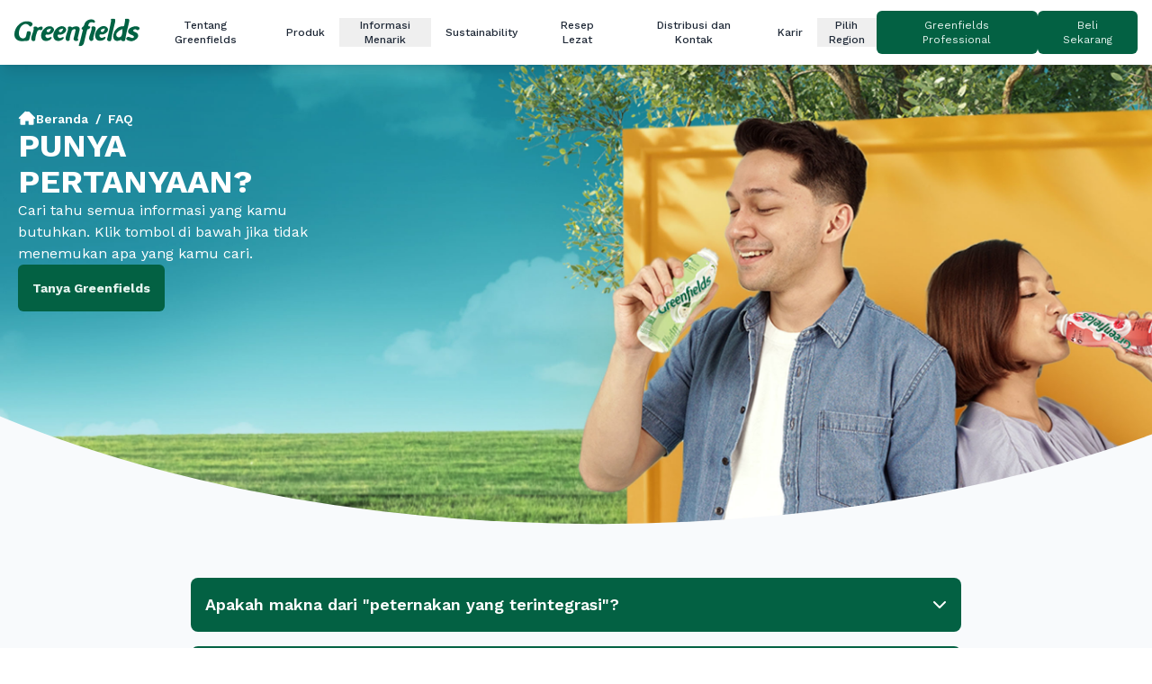

--- FILE ---
content_type: text/html; charset=UTF-8
request_url: https://greenfieldsdairy.com/faq
body_size: 8832
content:
<!DOCTYPE html>
<html lang="id" class="scroll-smooth">

<head>
    <!-- <script>
        window.dataLayer = window.dataLayer || [];
            </script>
    <script>
        (function(w,d,s,l,i){w[l]=w[l]||[];w[l].push({'gtm.start': new Date().getTime(),event:'gtm.js'});
        var f=d.getElementsByTagName(s)[0], j=d.createElement(s),dl=l!='dataLayer'?'&l='+l:'';
        j.async=true;j.src= 'https://www.googletagmanager.com/gtm.js?id='+i+dl;f.parentNode.insertBefore(j,f);
        })(window,document,'script','dataLayer','G-6DSG52PJ2Z');
    </script>
 -->
    <!-- Google tag (gtag.js) -->
    <script async src="https://www.googletagmanager.com/gtag/js?id=G-6DSG52PJ2Z"></script>
    <script>
        window.dataLayer = window.dataLayer || [];

        function gtag() {
            dataLayer.push(arguments);
        }
        gtag('js', new Date());

        gtag('config', 'G-6DSG52PJ2Z');
    </script>
    <meta charset="utf-8">
    <meta name="viewport" content="width=device-width, initial-scale=1">
    <meta name="csrf-token" content="zMoSj127cB4T6DPfo2PDDsnDWoRNLEGdcO1Nz4yO">

    <title>Pertanyaan yang Sering Diajukan - Panduan Lengkap Greenfields</title>
<meta name="description" content="Pertanyaan yang Sering Diajukan - Panduan Lengkap Greenfields | Ini dia jawaban dari pertanyaan tentang produk Greenfields.">
<meta name="keywords" content="greenfields, susu segar, susu murni">
<meta property="og:title" content="Pertanyaan yang Sering Diajukan - Panduan Lengkap Greenfields">
<meta property="og:description" content="Pertanyaan yang Sering Diajukan - Panduan Lengkap Greenfields | Ini dia jawaban dari pertanyaan tentang produk Greenfields.">
<meta property="og:image" content="https://greenfields-prod.s3.ap-southeast-1.amazonaws.com/og-image.jpg">
<meta property="og:url" content="https://greenfieldsdairy.com/faq">
<meta property="og:type" content="website">
<meta name="twitter:card" content="summary_large_image">
<meta name="twitter:title" content="Pertanyaan yang Sering Diajukan - Panduan Lengkap Greenfields">
<meta name="twitter:description" content="Pertanyaan yang Sering Diajukan - Panduan Lengkap Greenfields | Ini dia jawaban dari pertanyaan tentang produk Greenfields.">
<meta name="twitter:image" content="https://greenfields-prod.s3.ap-southeast-1.amazonaws.com/og-image.jpg">
<script type="application/ld+json">
    {
    "@context": "https://schema.org",
    "@type": "Recipe",
    "name": "Pertanyaan yang Sering Diajukan - Panduan Lengkap Greenfields",
    "description": "Pertanyaan yang Sering Diajukan - Panduan Lengkap Greenfields | Ini dia jawaban dari pertanyaan tentang produk Greenfields.",
    "keywords": "greenfields, susu segar, susu murni",
    "url": "https://greenfieldsdairy.com/faq",
    "image": "https://greenfields-prod.s3.ap-southeast-1.amazonaws.com/og-image.jpg",
    "author": {
        "@type": "Organization",
        "name": "Greenfields",
        "url": "https://greenfieldsdairy.com/"
    }
}
</script>
    <title>Pertanyaan yang Sering Diajukan - Panduan Lengkap Greenfields</title>
    <link rel="canonical" href="https://greenfieldsdairy.com/faq" />
        <link rel="preload" as="style" href="https://greenfieldsdairy.com/build/assets/app-OWd47CLn.css">
    
    <link rel="preload" as="style" crossorigin="anonymous"
        href="https://fonts.googleapis.com/css2?family=Work+Sans:wght@400..700&display=swap">
        <!-- Fonts -->
    <link rel="preconnect" href="https://fonts.googleapis.com">
    <link rel="preconnect" href="https://fonts.gstatic.com" crossorigin>
    <link href="https://fonts.googleapis.com/css2?family=Work+Sans:wght@400..700&display=swap" crossorigin="anonymous"
        rel="stylesheet">

    <link rel="icon" type="image/png" href="https://greenfieldsdairy.com/images/favicon/favicon-96x96.png" sizes="96x96" />
    <link rel="icon" type="image/svg+xml" href="https://greenfieldsdairy.com/images/favicon/favicon.svg" sizes="any" />
    <link rel="shortcut icon" href="https://greenfieldsdairy.com/images/favicon/favicon.ico" />
    <link rel="apple-touch-icon" sizes="180x180" href="https://greenfieldsdairy.com/images/favicon/apple-touch-icon.png" />
    <link rel="manifest" href="https://greenfieldsdairy.com/images/favicon/site.webmanifest" />

    <!-- Scripts -->
    <script src="https://afarkas.github.io/lazysizes/lazysizes.min.js" async=""></script>
    <link rel="preload" as="style" href="https://greenfieldsdairy.com/build/assets/app-OWd47CLn.css" /><link rel="modulepreload" href="https://greenfieldsdairy.com/build/assets/app-C5FexZ4t.js" /><link rel="stylesheet" href="https://greenfieldsdairy.com/build/assets/app-OWd47CLn.css" data-navigate-track="reload" /><script type="module" src="https://greenfieldsdairy.com/build/assets/app-C5FexZ4t.js" data-navigate-track="reload"></script>    <script src="https://greenfieldsdairy.com/js/main.min.js" defer></script>
            <link rel="stylesheet" href="https://cdnjs.cloudflare.com/ajax/libs/font-awesome/6.6.0/css/all.min.css"
            integrity="sha512-Kc323vGBEqzTmouAECnVceyQqyqdsSiqLQISBL29aUW4U/M7pSPA/gEUZQqv1cwx4OnYxTxve5UMg5GT6L4JJg=="
            crossorigin="anonymous" referrerpolicy="no-referrer" />
    
        <link rel="modulepreload" href="https://greenfieldsdairy.com/build/assets/swiper-Di5PUaHu.js" /><script type="module" src="https://greenfieldsdairy.com/build/assets/swiper-Di5PUaHu.js" data-navigate-track="reload"></script>
        <style>
        [x-cloak] {
            display: none !important;
        }
    </style>
</head>

<body class="font-work antialiased flex flex-col min-h-screen">
    <!-- <script>
        function gtmPush() {
                    }
        addEventListener("load", gtmPush);
    </script>
    <noscript>
        <iframe
            src="https://www.googletagmanager.com/ns.html?id=G-6DSG52PJ2Z"
            height="0"
            width="0"
            style="display:none;visibility:hidden"
        ></iframe>
    </noscript>
 -->
    <nav class="bg-white shadow-lg">
    <!-- Navbar -->
    <div
        class="flex justify-between lg:justify-between items-center px-4 py-3 gap-10 text-xs text-center fixed shadow-lg w-full bg-white z-50">
        <!-- Logo -->
        <a class="flex-grow" href="https://greenfieldsdairy.com">
            <img src="https://greenfieldsdairy.com/images/GreenfieldsLogoGreen.svg" width="114" height="32" alt="Greenfields Susu Murni Segar No. 1 Pilihan Keluarga"
                class="w-auto h-8">
        </a>

        <!-- Desktop Menu -->
        <div class="hidden lg:flex items-center gap-x-5">
                                    <a href="https://greenfieldsdairy.com/tentang-greenfields"
                class="text-gray-800 font-medium px-4 py-2 rounded-md ">
                Tentang Greenfields
            </a>
                                                <a href="https://greenfieldsdairy.com/produk"
                class="text-gray-800 font-medium px-4 py-2 rounded-md ">
                Produk
            </a>
                                                <div class="relative group z-10">
                <button class="text-gray-800 font-medium">
                    Informasi Menarik
                </button>
                <div
                    class="absolute left-0 mt-2 w-48 bg-white shadow-lg border border-gray-200 opacity-0 group-hover:opacity-100 transition-opacity duration-200">
                                        <a href="https://greenfieldsdairy.com/artikel" class="block px-4 py-2 text-gray-800 hover:bg-gray-100">
                        Artikel
                    </a>
                                        <a href="https://greenfieldsdairy.com/fun-fact" class="block px-4 py-2 text-gray-800 hover:bg-gray-100">
                        Fun Facts
                    </a>
                                        <a href="https://greenfieldsdairy.com/promo" class="block px-4 py-2 text-gray-800 hover:bg-gray-100">
                        Promo
                    </a>
                                        <a href="https://greenfieldsdairy.com/galeri-dan-aktivitas" class="block px-4 py-2 text-gray-800 hover:bg-gray-100">
                        Galeri dan Aktivitas
                    </a>
                                        <a href="https://greenfieldsdairy.com/faq" class="block px-4 py-2 text-gray-800 bg-primary-500 text-white hover:bg-primary-600
                                                            ">
                        FAQ
                    </a>
                                        <a href="https://greenfieldsdairy.com/review-dan-penilaian" class="block px-4 py-2 text-gray-800 hover:bg-gray-100">
                        Ulasan dan Penilaian
                    </a>
                                    </div>
            </div>
                                                <a href="https://greenfieldsdairy.com/social-environment"
                class="text-gray-800 font-medium px-4 py-2 rounded-md ">
                Sustainability
            </a>
                                                <a href="https://greenfieldsdairy.com/resep-lezat"
                class="text-gray-800 font-medium px-4 py-2 rounded-md ">
                Resep Lezat
            </a>
                                                <a href="https://greenfieldsdairy.com/distribusi-dan-kontak"
                class="text-gray-800 font-medium px-4 py-2 rounded-md ">
                Distribusi dan Kontak
            </a>
                                                <a href="https://careers.greenfieldsdairy.com/"
                class="text-gray-800 font-medium px-4 py-2 rounded-md ">
                Karir
            </a>
                        
            <div class="relative group z-10">
                <button class="text-gray-800 font-medium">
                    Pilih Region
                </button>
                <div
                    class="absolute left-0 mt-2 w-48 bg-white shadow-lg border border-gray-200 opacity-0 group-hover:opacity-100 transition-opacity duration-200">
                                                            <a href="https://greenfieldsdairy.com/en-ID"
                        class="block px-4 py-2 text-gray-800 hover:bg-gray-100 ">
                        English
                    </a>
                                                            <a href="https://greenfieldsdairy.com"
                        class="block px-4 py-2 text-gray-800 hover:bg-gray-100 font-semibold">
                        Indonesia
                    </a>
                                                            <a href="https://greenfieldsdairy.com/en-SG"
                        class="block px-4 py-2 text-gray-800 hover:bg-gray-100 ">
                        Singapore
                    </a>
                                    </div>
            </div>
        </div>

        <div class="hidden lg:flex items-center gap-2">
            <a class="inline-flex flex-wrap items-center justify-center rounded-md ring-offset-white
transition-colors focus-visible:outline-none focus-visible:ring-2 focus-visible:ring-neutral-950
focus-visible:ring-offset-2 disabled:pointer-events-none disabled:opacity-50 dark:ring-offset-neutral-950
dark:focus-visible:ring-neutral-300 bg-primary-500 text-primary-50 hover:bg-primary-500/90 dark:bg-primary-50 dark:text-primary-500
dark:hover:bg-primary-50/90 px-4 py-2 w-auto" role="button" href="https://greenfields-professional.com/" rel="noreferrer" target="_blank">
    Greenfields Professional
</a>
            
            <button class="inline-flex flex-wrap items-center justify-center rounded-md ring-offset-white
transition-colors focus-visible:outline-none focus-visible:ring-2 focus-visible:ring-neutral-950
focus-visible:ring-offset-2 disabled:pointer-events-none disabled:opacity-50 dark:ring-offset-neutral-950
dark:focus-visible:ring-neutral-300 bg-primary-500 text-primary-50 hover:bg-primary-500/90 dark:bg-primary-50 dark:text-primary-500
dark:hover:bg-primary-50/90 px-4 py-2 w-auto" x-data="" x-on:click.prevent="$dispatch('showModalBuyNow')">
    Beli Sekarang
</button>
        </div>

        <!-- Mobile Menu Button -->
        <button onclick="toggleMobileMenu()" class="lg:hidden text-gray-800 focus:outline-none">
            <img src="https://greenfieldsdairy.com/images/Hamburger.svg" alt="Menu" class="w-8 h-8">
        </button>
    </div>

    <!-- Mobile Drawer -->
    <div class="lg:hidden">
        <div id="mobileMenu" class="hidden absolute top-0 left-0 w-full h-full bg-white shadow-lg z-50 overflow-auto">
            <div class="flex justify-between items-center px-4 py-3 border-b border-gray-200">
                <img src="https://greenfieldsdairy.com/images/GreenfieldsLogoGreen.svg" width="142" height="32" alt="Greenfields Susu Murni Segar No. 1 Pilihan Keluarga"
                    class="w-36">
                <button onclick="toggleMobileMenu()">
                    <img src="https://greenfieldsdairy.com/images/IconCloseWhiteNavbar.svg" alt="Close" class="w-8 h-8">
                </button>
            </div>
            <div class="flex flex-col items-start px-4 py-3 space-y-4">
                                <div class="w-full">
                                        <a href="https://greenfieldsdairy.com/tentang-greenfields"
                        class="block text-gray-800 font-medium ">
                        Tentang Greenfields
                    </a>
                                    </div>
                                <div class="w-full">
                                        <a href="https://greenfieldsdairy.com/produk"
                        class="block text-gray-800 font-medium ">
                        Produk
                    </a>
                                    </div>
                                <div class="w-full">
                                        <button onclick="toggleSubMenu('menu-2')"
                        class="text-gray-800 font-medium w-full text-left">
                        Informasi Menarik
                    </button>
                    <div id="menu-2" class="hidden pl-4 mt-2 space-y-2">
                                                <a href="https://greenfieldsdairy.com/artikel"
                            class="block text-gray-600 hover:text-gray-800 ">
                            Artikel
                        </a>
                                                <a href="https://greenfieldsdairy.com/fun-fact"
                            class="block text-gray-600 hover:text-gray-800 ">
                            Fun Facts
                        </a>
                                                <a href="https://greenfieldsdairy.com/promo"
                            class="block text-gray-600 hover:text-gray-800 ">
                            Promo
                        </a>
                                                <a href="https://greenfieldsdairy.com/galeri-dan-aktivitas"
                            class="block text-gray-600 hover:text-gray-800 ">
                            Galeri dan Aktivitas
                        </a>
                                                <a href="https://greenfieldsdairy.com/faq"
                            class="block text-gray-600 hover:text-gray-800 bg-primary-500 text-white px-4 py-2 rounded">
                            FAQ
                        </a>
                                                <a href="https://greenfieldsdairy.com/review-dan-penilaian"
                            class="block text-gray-600 hover:text-gray-800 ">
                            Ulasan dan Penilaian
                        </a>
                                            </div>
                                    </div>
                                <div class="w-full">
                                        <a href="https://greenfieldsdairy.com/social-environment"
                        class="block text-gray-800 font-medium ">
                        Sustainability
                    </a>
                                    </div>
                                <div class="w-full">
                                        <a href="https://greenfieldsdairy.com/resep-lezat"
                        class="block text-gray-800 font-medium ">
                        Resep Lezat
                    </a>
                                    </div>
                                <div class="w-full">
                                        <a href="https://greenfieldsdairy.com/distribusi-dan-kontak"
                        class="block text-gray-800 font-medium ">
                        Distribusi dan Kontak
                    </a>
                                    </div>
                                <div class="w-full">
                                        <a href="https://careers.greenfieldsdairy.com/"
                        class="block text-gray-800 font-medium ">
                        Karir
                    </a>
                                    </div>
                
                <a class="inline-flex flex-wrap items-center justify-center rounded-md ring-offset-white
transition-colors focus-visible:outline-none focus-visible:ring-2 focus-visible:ring-neutral-950
focus-visible:ring-offset-2 disabled:pointer-events-none disabled:opacity-50 dark:ring-offset-neutral-950
dark:focus-visible:ring-neutral-300 bg-primary-500 text-primary-50 hover:bg-primary-500/90 dark:bg-primary-50 dark:text-primary-500
dark:hover:bg-primary-50/90 px-4 py-2 w-auto w-full" role="button" href="https://greenfields-professional.com/" rel="noreferrer" target="_blank">
    Greenfields Professional
</a>
                
                <button class="inline-flex flex-wrap items-center justify-center rounded-md ring-offset-white
transition-colors focus-visible:outline-none focus-visible:ring-2 focus-visible:ring-neutral-950
focus-visible:ring-offset-2 disabled:pointer-events-none disabled:opacity-50 dark:ring-offset-neutral-950
dark:focus-visible:ring-neutral-300 bg-primary-500 text-primary-50 hover:bg-primary-500/90 dark:bg-primary-50 dark:text-primary-500
dark:hover:bg-primary-50/90 px-4 py-2 w-auto w-full" x-data="" x-on:click.prevent="$dispatch('showModalBuyNow')">
    Beli Sekarang
</button>
            </div>
        </div>
    </div>
</nav>

<script>
    const body = document.querySelector('body');
    function toggleMobileMenu() {
        const mobileMenu = document.getElementById('mobileMenu');
        const scrollTop = window.scrollY || document.documentElement.scrollTop;
        body.style.overflow = mobileMenu.classList.contains('hidden') ? 'hidden' : 'auto';
        if (mobileMenu.classList.contains('hidden')) {
            mobileMenu.classList.remove('hidden');
            mobileMenu.style.top = scrollTop + 'px';
        } else {
            mobileMenu.classList.add('hidden');
            mobileMenu.style.top = '0';
        }
    }

    function toggleSubMenu(menuId) {
        const menu = document.getElementById(menuId);
        menu.classList.toggle('hidden');
    }
</script>
    <div class="mt-14 md:mt-[58px]">
        <div class="flex flex-col gap-10 md:gap-16 bg-slate-100/50">
        <section
            class="bg-cover bg-no-repeat [clip-path:ellipse(130%_90%_at_50%_5%)] md:[clip-path:ellipse(79%_84%_at_52%_7%)]"
            style="background-image: url('https://greenfields-web-static.s3.ap-southeast-1.amazonaws.com/FAQ/FAQ+banner.jpg');">
            <div class="container mx-auto">
                <div class="flex flex-col max-w-sm h-[50vh] md:h-[80vh] px-5 gap-10 z-50">
                    <div class="container mx-auto mt-4 md:mt-16">
    <nav class="flex flex-wrap items-center space-x-2 text-sm md:text-md font-semibold text-white"
        aria-label="breadcrumb">
        <!-- Home -->
        <a href="https://greenfieldsdairy.com" class="flex items-center gap-x-1 md:gap-x-2 hover:underline">
            <svg xmlns="http://www.w3.org/2000/svg" class="h-4 w-4 md:h-5 md:w-5" viewBox="0 0 24 24"
                fill="currentColor">
                <path
                    d="M10.707 2.293a1 1 0 00-1.414 0l-8 8a1 1 0 101.414 1.414L3 11.414V19a1 1 0 001 1h5a1 1 0 001-1v-4h4v4a1 1 0 001 1h5a1 1 0 001-1v-7.586l.293.293a1 1 0 001.414-1.414l-8-8z" />
            </svg>
            <!-- Tampilkan label home pada layar medium ke atas -->
            <span class="inline">Beranda</span>
        </a>

        <!-- Separator -->
                <span class="text-white">/</span>
        
        <!-- Main Page -->
                <a href="/faq" class="hover:underline truncate max-w-[150px] sm:max-w-[300px] lg:max-w-[500px]">
            <span class="inline">FAQ</span>
        </a>
        
        <!-- Separator -->
        
        <!-- Slug -->
            </nav>
</div>

                    <div class="flex flex-col gap-4">
                        <h1 class="text-4xl font-bold text-white">
                            PUNYA PERTANYAAN?
                        </h1>
                        <p class="text-white">
                            Cari tahu semua informasi yang kamu butuhkan. Klik tombol di bawah jika tidak menemukan apa yang kamu cari.
                        </p>
                        <div>
                            <a class="inline-flex flex-wrap items-center justify-center rounded-md ring-offset-white
transition-colors focus-visible:outline-none focus-visible:ring-2 focus-visible:ring-neutral-950
focus-visible:ring-offset-2 disabled:pointer-events-none disabled:opacity-50 dark:ring-offset-neutral-950
dark:focus-visible:ring-neutral-300 bg-primary-500 text-primary-50 hover:bg-primary-500/90 dark:bg-primary-50 dark:text-primary-500
dark:hover:bg-primary-50/90  p-4 text-sm font-bold" role="button" href="#contact-us">
    Tanya Greenfields
</a>
                        </div>
                    </div>
                </div>
            </div>
        </section>

        <div class="flex flex-col">
            <div class="container mx-auto max-w-4xl mb-10">
                <div class="flex flex-col justify-center items-center px-5">
                                        <div x-data="{ open: false }" class="my-2 w-full">
                        <div class="bg-primary-500 text-white p-4 rounded-lg flex justify-between items-center cursor-pointer"
                            @click="open = !open">
                            <h3 class="text-lg font-semibold">
                                Apakah makna dari &quot;peternakan yang terintegrasi&quot;?
                            </h3>
                            <div>
                                <i x-show="!open" class="fas fa-chevron-down"></i>
                                <i x-show="open" class="fas fa-chevron-up"></i>
                            </div>
                        </div>

                        <div x-show="open" x-transition class="bg-white text-gray-800 p-4 rounded-lg mt-2 shadow-md">
                            <p>
                                Artinya kami memiliki kendali penuh atas pemilihan dan pemeliharaan sapi serta pakan yang diberikan, juga terhadap setiap tahapan proses pengolahan dan pengemasan susu. Kami memastikan kontrol atas hygiene dan keamanan yang ketat, hingga produk akan tiba di supermarket dan lemari pendingan Anda lebih cepat dan lebih segar.
                            </p>
                        </div>
                    </div>
                                        <div x-data="{ open: false }" class="my-2 w-full">
                        <div class="bg-primary-500 text-white p-4 rounded-lg flex justify-between items-center cursor-pointer"
                            @click="open = !open">
                            <h3 class="text-lg font-semibold">
                                Apakah keunggulan dari Susu Greenfields?
                            </h3>
                            <div>
                                <i x-show="!open" class="fas fa-chevron-down"></i>
                                <i x-show="open" class="fas fa-chevron-up"></i>
                            </div>
                        </div>

                        <div x-show="open" x-transition class="bg-white text-gray-800 p-4 rounded-lg mt-2 shadow-md">
                            <p>
                                Susu Greenfields adalah susu segar sebenarnya, tidak ada apapun yang ditambahkan di dalamnya.
                            </p>
                        </div>
                    </div>
                                        <div x-data="{ open: false }" class="my-2 w-full">
                        <div class="bg-primary-500 text-white p-4 rounded-lg flex justify-between items-center cursor-pointer"
                            @click="open = !open">
                            <h3 class="text-lg font-semibold">
                                Apakah sapi sapi di Peternakan Greenfields diberi hormon pertumbuhan?
                            </h3>
                            <div>
                                <i x-show="!open" class="fas fa-chevron-down"></i>
                                <i x-show="open" class="fas fa-chevron-up"></i>
                            </div>
                        </div>

                        <div x-show="open" x-transition class="bg-white text-gray-800 p-4 rounded-lg mt-2 shadow-md">
                            <p>
                                Tidak.
                            </p>
                        </div>
                    </div>
                                        <div x-data="{ open: false }" class="my-2 w-full">
                        <div class="bg-primary-500 text-white p-4 rounded-lg flex justify-between items-center cursor-pointer"
                            @click="open = !open">
                            <h3 class="text-lg font-semibold">
                                Apakah sapi di Peternakan Greenfields diberi antibiotik?
                            </h3>
                            <div>
                                <i x-show="!open" class="fas fa-chevron-down"></i>
                                <i x-show="open" class="fas fa-chevron-up"></i>
                            </div>
                        </div>

                        <div x-show="open" x-transition class="bg-white text-gray-800 p-4 rounded-lg mt-2 shadow-md">
                            <p>
                                Jika ada sapi yang sakit maka bisa saja mereka harus diobati dengan antibiotik, seperti juga halnya manusia. Namun susu yang dihasilkan dari sapi yang sedang dalam masa pengobatan tersebut tidak akan digunakan untuk produksi.
                            </p>
                        </div>
                    </div>
                                        <div x-data="{ open: false }" class="my-2 w-full">
                        <div class="bg-primary-500 text-white p-4 rounded-lg flex justify-between items-center cursor-pointer"
                            @click="open = !open">
                            <h3 class="text-lg font-semibold">
                                Mengapa logo Halal Greenfields berbeda dengan logo Halal yang biasa digunakan di Singapura?
                            </h3>
                            <div>
                                <i x-show="!open" class="fas fa-chevron-down"></i>
                                <i x-show="open" class="fas fa-chevron-up"></i>
                            </div>
                        </div>

                        <div x-show="open" x-transition class="bg-white text-gray-800 p-4 rounded-lg mt-2 shadow-md">
                            <p>
                                Produk kami mendapatkan sertifikasi Halal dari LPPOM-MUI, yaitu institusi yang dibentuk oleh Majelis Ulama Indonesia. MUIS (Majelis Ulama Singapura) mengakui sertifikat halal yang dikeluarkan oleh LPPOM-MUI. Dengan demikian produk Greenfields tidak perlu mencantumkan logo Halal dari Singapura lagi.
                            </p>
                        </div>
                    </div>
                                        <div x-data="{ open: false }" class="my-2 w-full">
                        <div class="bg-primary-500 text-white p-4 rounded-lg flex justify-between items-center cursor-pointer"
                            @click="open = !open">
                            <h3 class="text-lg font-semibold">
                                Mengapa ada kandungan gula pada Susu Greenfields?
                            </h3>
                            <div>
                                <i x-show="!open" class="fas fa-chevron-down"></i>
                                <i x-show="open" class="fas fa-chevron-up"></i>
                            </div>
                        </div>

                        <div x-show="open" x-transition class="bg-white text-gray-800 p-4 rounded-lg mt-2 shadow-md">
                            <p>
                                Kandungan gula pada susu adalah hal yang terdapat secara alami dan bukan sesuatu yang ditambahkan. Gula tersebut berasal dari pakan yang diberikan pada sapi kami.
                            </p>
                        </div>
                    </div>
                                        <div x-data="{ open: false }" class="my-2 w-full">
                        <div class="bg-primary-500 text-white p-4 rounded-lg flex justify-between items-center cursor-pointer"
                            @click="open = !open">
                            <h3 class="text-lg font-semibold">
                                Apakah “gula” pada Tabel Informasi Gizi merupakan gula yang ditambahkan pada susu?
                            </h3>
                            <div>
                                <i x-show="!open" class="fas fa-chevron-down"></i>
                                <i x-show="open" class="fas fa-chevron-up"></i>
                            </div>
                        </div>

                        <div x-show="open" x-transition class="bg-white text-gray-800 p-4 rounded-lg mt-2 shadow-md">
                            <p>
                                Tidak. Gula pada tabel nutrisi merujuk kepada laktosa, yaitu gula alami atau karbohidrat, yang terkandung pada susu. Laktosa memberikan tambahan energi untuk aktivitas keseharian anda.
                            </p>
                        </div>
                    </div>
                                        <div x-data="{ open: false }" class="my-2 w-full">
                        <div class="bg-primary-500 text-white p-4 rounded-lg flex justify-between items-center cursor-pointer"
                            @click="open = !open">
                            <h3 class="text-lg font-semibold">
                                Jika saya membeli susu dan membukanya, kemudian menyimpan sisanya di lemari pendingin selama selama satu minggu dan produk belum mencapai tanggal kadaluarsanya, masih bolehkah saya mengkonsumi susu tersebut?
                            </h3>
                            <div>
                                <i x-show="!open" class="fas fa-chevron-down"></i>
                                <i x-show="open" class="fas fa-chevron-up"></i>
                            </div>
                        </div>

                        <div x-show="open" x-transition class="bg-white text-gray-800 p-4 rounded-lg mt-2 shadow-md">
                            <p>
                                Kami menyarankan untuk menghabiskan susu dalam empat hari sejak kemasan dibuka.
                            </p>
                        </div>
                    </div>
                                        <div x-data="{ open: false }" class="my-2 w-full">
                        <div class="bg-primary-500 text-white p-4 rounded-lg flex justify-between items-center cursor-pointer"
                            @click="open = !open">
                            <h3 class="text-lg font-semibold">
                                Apakah susu segar aman dikonsumsi untuk anak berusia di bawah dua tahun?
                            </h3>
                            <div>
                                <i x-show="!open" class="fas fa-chevron-down"></i>
                                <i x-show="open" class="fas fa-chevron-up"></i>
                            </div>
                        </div>

                        <div x-show="open" x-transition class="bg-white text-gray-800 p-4 rounded-lg mt-2 shadow-md">
                            <p>
                                Kami menyarankan untuk mulai memberikan susu segar bagi anak berusia dua tahun ke atas. Bagaimanapun, karena kondisi setiap anak berbeda, sebaiknya Anda untuk berkonsultasi dengan Dokter Anak untuk menentukan apakah putra/putri Anda yang masih berusia di bawah dua tahun sudah boleh mulai mengkonsumsi susu pasteurisasi.
                            </p>
                        </div>
                    </div>
                                        <div x-data="{ open: false }" class="my-2 w-full">
                        <div class="bg-primary-500 text-white p-4 rounded-lg flex justify-between items-center cursor-pointer"
                            @click="open = !open">
                            <h3 class="text-lg font-semibold">
                                Bolehkah susu dipanaskan sebelum dikonsumsi?
                            </h3>
                            <div>
                                <i x-show="!open" class="fas fa-chevron-down"></i>
                                <i x-show="open" class="fas fa-chevron-up"></i>
                            </div>
                        </div>

                        <div x-show="open" x-transition class="bg-white text-gray-800 p-4 rounded-lg mt-2 shadow-md">
                            <p>
                                Kami menyarankan Anda untuk menghangatkan susu dengan cara mewadahi susu dalam gelas/botol dan kemudian meletakkan gelas/botol tersebut ke dalam mangkuk berisi air panas.
                            </p>
                        </div>
                    </div>
                                        <div x-data="{ open: false }" class="my-2 w-full">
                        <div class="bg-primary-500 text-white p-4 rounded-lg flex justify-between items-center cursor-pointer"
                            @click="open = !open">
                            <h3 class="text-lg font-semibold">
                                Apakah arti dari homogenisasi?
                            </h3>
                            <div>
                                <i x-show="!open" class="fas fa-chevron-down"></i>
                                <i x-show="open" class="fas fa-chevron-up"></i>
                            </div>
                        </div>

                        <div x-show="open" x-transition class="bg-white text-gray-800 p-4 rounded-lg mt-2 shadow-md">
                            <p>
                                Homogenisasi adalah proses memecah gumpalan lemak hingga mencapai ukuran yang sangat kecil sehingga mereka dapat tersuspensi secara merata dalam susu dan lemak tidak memisah dan mengapung ke permukaan.
                            </p>
                        </div>
                    </div>
                                        <div x-data="{ open: false }" class="my-2 w-full">
                        <div class="bg-primary-500 text-white p-4 rounded-lg flex justify-between items-center cursor-pointer"
                            @click="open = !open">
                            <h3 class="text-lg font-semibold">
                                Apa yang dimaksud dengan pasteurisasi?
                            </h3>
                            <div>
                                <i x-show="!open" class="fas fa-chevron-down"></i>
                                <i x-show="open" class="fas fa-chevron-up"></i>
                            </div>
                        </div>

                        <div x-show="open" x-transition class="bg-white text-gray-800 p-4 rounded-lg mt-2 shadow-md">
                            <p>
                                Pasteurisasi merupakan proses memanaskan makanan, yang biasanya berupa cairan pada suhu tertentu dan dalam jangka waktu tertentu pula, dan kemudian mendinginkannya dengan segera. Proses ini membunuh bakteri dan memperlambat kerusakan bahan pangan yang dapat timbul karena adanya pertumbuhan mikroba dalam makanan.
                            </p>
                        </div>
                    </div>
                                        <div x-data="{ open: false }" class="my-2 w-full">
                        <div class="bg-primary-500 text-white p-4 rounded-lg flex justify-between items-center cursor-pointer"
                            @click="open = !open">
                            <h3 class="text-lg font-semibold">
                                Apakah susu pasteurisasi perlu selalu disimpan dalam kondisi dingin?
                            </h3>
                            <div>
                                <i x-show="!open" class="fas fa-chevron-down"></i>
                                <i x-show="open" class="fas fa-chevron-up"></i>
                            </div>
                        </div>

                        <div x-show="open" x-transition class="bg-white text-gray-800 p-4 rounded-lg mt-2 shadow-md">
                            <p>
                                Ya, susu pasteurisasi harus disimpan dalam keadaan dingin untuk menjaga kesegarannya. Proses pasteurisasi hanya membunuh bakteri patogen sehingga menyimpannya dalam suhu dingin akan menjaga kualitas susu lebih lama.
                            </p>
                        </div>
                    </div>
                                        <div x-data="{ open: false }" class="my-2 w-full">
                        <div class="bg-primary-500 text-white p-4 rounded-lg flex justify-between items-center cursor-pointer"
                            @click="open = !open">
                            <h3 class="text-lg font-semibold">
                                Bagaimana cara penyimpanan susu UHT?
                            </h3>
                            <div>
                                <i x-show="!open" class="fas fa-chevron-down"></i>
                                <i x-show="open" class="fas fa-chevron-up"></i>
                            </div>
                        </div>

                        <div x-show="open" x-transition class="bg-white text-gray-800 p-4 rounded-lg mt-2 shadow-md">
                            <p>
                                Susu UHT harus disimpan pada suhu ruang sebelum dibuka dan memiliki umur simpan sembilan bulan sejak diproduksi. Setelah kemasan dibuka, simpan susu dalam lemari pendingin dan dihabiskan dalam waktu empat hari.
                            </p>
                        </div>
                    </div>
                                        <div x-data="{ open: false }" class="my-2 w-full">
                        <div class="bg-primary-500 text-white p-4 rounded-lg flex justify-between items-center cursor-pointer"
                            @click="open = !open">
                            <h3 class="text-lg font-semibold">
                                Mengapa susu UHT memiliki masa kadaluarsa yang lebih panjang? Apakah ada zat tambahan pada susu UHT?
                            </h3>
                            <div>
                                <i x-show="!open" class="fas fa-chevron-down"></i>
                                <i x-show="open" class="fas fa-chevron-up"></i>
                            </div>
                        </div>

                        <div x-show="open" x-transition class="bg-white text-gray-800 p-4 rounded-lg mt-2 shadow-md">
                            <p>
                                Susu UHT diproses pada suhu tinggi untuk membunuh mikroorganisme (bakteri) dan dikemas dengan kemasan &lt;i&gt;multi-layer&lt;/i&gt; untuk menjaga kualitas susu. Tidak ada zat tambahan atau pengawet dalam susu UHT.
                            </p>
                        </div>
                    </div>
                                        <div x-data="{ open: false }" class="my-2 w-full">
                        <div class="bg-primary-500 text-white p-4 rounded-lg flex justify-between items-center cursor-pointer"
                            @click="open = !open">
                            <h3 class="text-lg font-semibold">
                                Apakah Susu Greenfields cocok dikonsumsi bagi mereka yang memiliki masalah &lt;i&gt;lactose intolerance?&lt;/i&gt;
                            </h3>
                            <div>
                                <i x-show="!open" class="fas fa-chevron-down"></i>
                                <i x-show="open" class="fas fa-chevron-up"></i>
                            </div>
                        </div>

                        <div x-show="open" x-transition class="bg-white text-gray-800 p-4 rounded-lg mt-2 shadow-md">
                            <p>
                                Ada banyak tingkatan lactose intolerance/intoleransi laktosa. Jika ada memiliki keraguan mengenai hal ini, silakan berkonsultasi dengah dokter atau ahli gizi.
                            </p>
                        </div>
                    </div>
                                        <div x-data="{ open: false }" class="my-2 w-full">
                        <div class="bg-primary-500 text-white p-4 rounded-lg flex justify-between items-center cursor-pointer"
                            @click="open = !open">
                            <h3 class="text-lg font-semibold">
                                Apakah produk Greenfields aman dikonsumsi bagi penderita diabetes?
                            </h3>
                            <div>
                                <i x-show="!open" class="fas fa-chevron-down"></i>
                                <i x-show="open" class="fas fa-chevron-up"></i>
                            </div>
                        </div>

                        <div x-show="open" x-transition class="bg-white text-gray-800 p-4 rounded-lg mt-2 shadow-md">
                            <p>
                                Untuk penderita diabetes dan penyakit kronis lainnya kami sarankan untuk berkonsultasi dengan dokter untuk mendapatkan informasi mengenai nutrisi optimal yang harus dikonsumsi.
                            </p>
                        </div>
                    </div>
                                        <div x-data="{ open: false }" class="my-2 w-full">
                        <div class="bg-primary-500 text-white p-4 rounded-lg flex justify-between items-center cursor-pointer"
                            @click="open = !open">
                            <h3 class="text-lg font-semibold">
                                Apa yang dimaksud dengan permeat?
                            </h3>
                            <div>
                                <i x-show="!open" class="fas fa-chevron-down"></i>
                                <i x-show="open" class="fas fa-chevron-up"></i>
                            </div>
                        </div>

                        <div x-show="open" x-transition class="bg-white text-gray-800 p-4 rounded-lg mt-2 shadow-md">
                            <p>
                                Permeat adalah istilah teknis untuk komponen laktosa, air, vitamin dan mineral dari susu yang dihasilkan oleh proses pemisahan yang disebut ultra-filtrasi.
                            </p>
                        </div>
                    </div>
                                        <div x-data="{ open: false }" class="my-2 w-full">
                        <div class="bg-primary-500 text-white p-4 rounded-lg flex justify-between items-center cursor-pointer"
                            @click="open = !open">
                            <h3 class="text-lg font-semibold">
                                Apakah permeat ditemukan di merek susu lain yang dijual di Indonesia?
                            </h3>
                            <div>
                                <i x-show="!open" class="fas fa-chevron-down"></i>
                                <i x-show="open" class="fas fa-chevron-up"></i>
                            </div>
                        </div>

                        <div x-show="open" x-transition class="bg-white text-gray-800 p-4 rounded-lg mt-2 shadow-md">
                            <p>
                                Merek susu dari Australia dan Selandia Baru yang dijual di Indonesia sejak akhir Juli 2012 tidak mencantumkan label ‘bebas permeate’ di kemasan mereka. Bagaimanapun juga kami tidak dapat membuktikan kandungan dari merek lain, tapi kami selalu dapat memastikan bahwa produk Greenfields tidak mengadung permeat.
                            </p>
                        </div>
                    </div>
                                        <div x-data="{ open: false }" class="my-2 w-full">
                        <div class="bg-primary-500 text-white p-4 rounded-lg flex justify-between items-center cursor-pointer"
                            @click="open = !open">
                            <h3 class="text-lg font-semibold">
                                Apakah permeat berbahaya jika dikonsumsi manusia?
                            </h3>
                            <div>
                                <i x-show="!open" class="fas fa-chevron-down"></i>
                                <i x-show="open" class="fas fa-chevron-up"></i>
                            </div>
                        </div>

                        <div x-show="open" x-transition class="bg-white text-gray-800 p-4 rounded-lg mt-2 shadow-md">
                            <p>
                                Tidak diketahui apakah permeate berbahaya jika dikonsumsi manusia, tetapi membeli susu dengan kandungan permeate berarti Anda tidak mendapatkan 100% dari yang seharusnya Anda inginkan – yaitu susu segar.
                            </p>
                        </div>
                    </div>
                                    </div>
            </div>
            <div class="bg-primary-600 p-6 flex justify-center" id="contact-us">
    <div class="flex flex-col mx-auto gap-2">
        <div>
            <h1 class="text-3xl font-bold text-white">
                Ingin Sampaikan Pesan pada Greenfields?
            </h1>
            <p class="text-white py-2">
                Tinggalkan pesan kepada tim Greenfields Consumer Feedback dengan mengisi form di bawah
            </p>
        </div>

        <form action="https://greenfieldsdairy.com/contact" method="POST" class="flex flex-col gap-4">
            <input type="hidden" name="_token" value="zMoSj127cB4T6DPfo2PDDsnDWoRNLEGdcO1Nz4yO" autocomplete="off">            <div class="flex flex-col gap-5">
                <div class="flex flex-col gap-2">
                    <label class="block font-medium text-gray-700 text-white text-lg" for="category">
    Kategori
</label>
                    <select  class="border-gray-300 focus:border-primary-500 focus:ring-primary-500 rounded-md shadow-sm block w-full p-2.5 block w-full p-3" id="category" name="category" required="required" autocomplete="category">
    <option value="Sales">Sales</option>
                                                <option value="Sponsorship">Sponsorship</option>
                                                <option value="Product Feedback">Product Feedback</option>
                                                <option value="Job Vacancy">Job Vacancy</option>
                                                <option value="Product Knowledge">Product Knowledge</option>
                                                <option value="About Greenfields">About Greenfields</option>
                                                <option value="Others">Others</option>
</select>                                    </div>
            </div>
            <div class="flex flex-col gap-5">
                <div class="flex flex-col gap-2">
                    <label class="block font-medium text-gray-700 text-white text-lg" for="name">
    Nama
</label>
                    <div class="relative flex items-center">
    <input  class="border-primary-500 focus:border-primary-700 focus:ring-primary-700 rounded-md shadow-sm block w-full p-3" id="name" type="text" name="name" required="required" placeholder="Masukan Nama" autocomplete="name">
    </div>
                                    </div>
            </div>
            <div class="flex flex-col gap-5">
                <div class="flex flex-col gap-2">
                    <label class="block font-medium text-gray-700 text-white text-lg" for="email">
    Email
</label>
                    <div class="relative flex items-center">
    <input  class="border-primary-500 focus:border-primary-700 focus:ring-primary-700 rounded-md shadow-sm block w-full p-3" id="email" type="email" name="email" required="required" placeholder="Masukan Email" autocomplete="email">
    </div>
                                    </div>
            </div>
            <div class="flex flex-col gap-5">
                <div class="flex flex-col gap-2">
                    <label class="block font-medium text-gray-700 text-white text-lg" for="country">
    Negara
</label>
                    <select  class="border-gray-300 focus:border-primary-500 focus:ring-primary-500 rounded-md shadow-sm block w-full p-2.5 block w-full p-3" id="country" name="country" required="required" autocomplete="country">
    <option value="Indonesia">Indonesia</option>
                                                <option value="Singapore">Singapore</option>
                                                <option value="Others">Others</option>
</select>                </div>
            </div>
            <div class="flex flex-col gap-5">
                <div class="flex flex-col gap-2">
                    <label class="block font-medium text-gray-700 text-white text-lg" for="phone_number">
    Nomor Kontak
</label>
                    <div class="relative flex items-center">
    <input  class="border-primary-500 focus:border-primary-700 focus:ring-primary-700 rounded-md shadow-sm block w-full p-3" id="phone_number" type="tel" name="phone_number" required="required" pattern="[0-9]{10,13}" placeholder="Masukan nomor kontak" autocomplete="phone">
    </div>
                                    </div>
            </div>
            <div class="flex flex-col gap-5">
                <div class="flex flex-col gap-2">
                    <label class="block font-medium text-gray-700 text-white text-lg" for="message">
    Pesan
</label>
                    <div class="relative flex items-center space-x-2">
    <textarea  class="border border-gray-300 focus:border-primary-500 focus:ring-primary-500 rounded-md shadow-sm block w-full p-3" id="message" name="message" required="required" placeholder="Tulis Pesan"></textarea>
</div>
                                    </div>
            </div>

            <div class="flex justify-end">
                <button class="inline-flex flex-wrap items-center justify-center rounded-md ring-offset-white
transition-colors focus-visible:outline-none focus-visible:ring-2 focus-visible:ring-neutral-950
focus-visible:ring-offset-2 disabled:pointer-events-none disabled:opacity-50 dark:ring-offset-neutral-950
dark:focus-visible:ring-neutral-300 bg-primary-500 text-primary-50 hover:bg-primary-500/90 dark:bg-primary-50 dark:text-primary-500
dark:hover:bg-primary-50/90  p-5 text-white" type="submit">
    Kirim
</button>
            </div>
        </form>
    </div>
</div>
        </div>
    </div>
    </div>
    <div x-data="{
    show: false,
}" x-cloak x-init="
    document.addEventListener('showModalBuyNow', event => {
        show = true;
    });
" x-show="show === true" class="fixed inset-0 bg-black bg-opacity-50 flex items-center justify-center z-50 p-4 sm:p-6"
    @keydown.escape.window="show = false">

    <div x-show="show === true" class="relative flex flex-col gap-6 w-full max-w-md sm:max-w-lg md:max-w-[60%] lg:max-w-[40%] bg-white rounded-3xl overflow-hidden shadow-lg
        max-h-[80vh] overflow-y-auto" x-transition:enter=" ease-out duration-300"
        x-transition:enter-start="opacity-0 translate-y-4 sm:translate-y-0 sm:scale-95"
        x-transition:enter-end="opacity-100 translate-y-0 sm:scale-100" x-transition:leave="ease-in duration-200"
        x-transition:leave-start="opacity-100 translate-y-0 sm:scale-100"
        x-transition:leave-end="opacity-0 translate-y-4 sm:translate-y-0 sm:scale-95">

        <button class="absolute top-5 right-5 text-gray-400 hover:text-gray-600" @click="show = false">
            <svg xmlns="http://www.w3.org/2000/svg" class="h-6 w-6" fill="none" viewBox="0 0 24 24"
                stroke="currentColor">
                <path stroke-linecap="round" stroke-linejoin="round" stroke-width="2" d="M6 18L18 6M6 6l12 12" />
            </svg>
        </button>

        <div class="flex flex-col gap-4 p-6 sm:p-8">
            <div class="border-b pb-4">
                <h2 class="text-xl sm:text-2xl font-bold">
                    Beli Greenfields di e-commerce kesayanganmu
                </h2>
            </div>

                        <div class="grid grid-cols-4 gap-4 items-center justify-between mb-4 sm:gap-6">
                <div class="flex gap-4 items-center col-span-3">
                    <img src="https://dmtskb0pxtzmu.cloudfront.net/v2/ecommerces/1672395480683.png" loading="lazy" alt="tokopedia"
                        class="object-cover rounded-lg w-14 h-14 sm:w-16 sm:h-16">
                    <p class="font-semibold text-gray-700 text-sm sm:text-base">
                        TOKOPEDIA - Disc. 30% + CASHBACK 20RB
                    </p>
                </div>
                <a class="inline-flex flex-wrap items-center justify-center rounded-md ring-offset-white
transition-colors focus-visible:outline-none focus-visible:ring-2 focus-visible:ring-neutral-950
focus-visible:ring-offset-2 disabled:pointer-events-none disabled:opacity-50 dark:ring-offset-neutral-950
dark:focus-visible:ring-neutral-300 bg-primary-500 text-primary-50 hover:bg-primary-500/90 dark:bg-primary-50 dark:text-primary-500
dark:hover:bg-primary-50/90  p-2 text-xs sm:text-sm font-bold col-span-1" role="button" target="_blank" href="https://www.tokopedia.com/greenfields">
    Kunjungi
</a>
            </div>
                        <div class="grid grid-cols-4 gap-4 items-center justify-between mb-4 sm:gap-6">
                <div class="flex gap-4 items-center col-span-3">
                    <img src="https://dmtskb0pxtzmu.cloudfront.net/v2/ecommerces/1673248776929.png" loading="lazy" alt="Astro"
                        class="object-cover rounded-lg w-14 h-14 sm:w-16 sm:h-16">
                    <p class="font-semibold text-gray-700 text-sm sm:text-base">
                        ASTRO - Sampai Hitungan Menit, FREE ONGKIR!
                    </p>
                </div>
                <a class="inline-flex flex-wrap items-center justify-center rounded-md ring-offset-white
transition-colors focus-visible:outline-none focus-visible:ring-2 focus-visible:ring-neutral-950
focus-visible:ring-offset-2 disabled:pointer-events-none disabled:opacity-50 dark:ring-offset-neutral-950
dark:focus-visible:ring-neutral-300 bg-primary-500 text-primary-50 hover:bg-primary-500/90 dark:bg-primary-50 dark:text-primary-500
dark:hover:bg-primary-50/90  p-2 text-xs sm:text-sm font-bold col-span-1" role="button" target="_blank" href="https://astroid.link/V04e8ZGH3Kb">
    Kunjungi
</a>
            </div>
                        <div class="grid grid-cols-4 gap-4 items-center justify-between mb-4 sm:gap-6">
                <div class="flex gap-4 items-center col-span-3">
                    <img src="https://dmtskb0pxtzmu.cloudfront.net/v2/ecommerces/1672395561020.png" loading="lazy" alt="Indomaret Klik"
                        class="object-cover rounded-lg w-14 h-14 sm:w-16 sm:h-16">
                    <p class="font-semibold text-gray-700 text-sm sm:text-base">
                        KLIKIndomaret - Klik Klik, Langsung Sampai!
                    </p>
                </div>
                <a class="inline-flex flex-wrap items-center justify-center rounded-md ring-offset-white
transition-colors focus-visible:outline-none focus-visible:ring-2 focus-visible:ring-neutral-950
focus-visible:ring-offset-2 disabled:pointer-events-none disabled:opacity-50 dark:ring-offset-neutral-950
dark:focus-visible:ring-neutral-300 bg-primary-500 text-primary-50 hover:bg-primary-500/90 dark:bg-primary-50 dark:text-primary-500
dark:hover:bg-primary-50/90  p-2 text-xs sm:text-sm font-bold col-span-1" role="button" target="_blank" href="https://www.klikindomaret.com/search?keyword=greenfields">
    Kunjungi
</a>
            </div>
                        <div class="grid grid-cols-4 gap-4 items-center justify-between mb-4 sm:gap-6">
                <div class="flex gap-4 items-center col-span-3">
                    <img src="https://dmtskb0pxtzmu.cloudfront.net/v2/ecommerces/1672395625942.png" loading="lazy" alt="sayur-box"
                        class="object-cover rounded-lg w-14 h-14 sm:w-16 sm:h-16">
                    <p class="font-semibold text-gray-700 text-sm sm:text-base">
                        SAYURBOX - Disc. 22% + FREE ONGKIR!
                    </p>
                </div>
                <a class="inline-flex flex-wrap items-center justify-center rounded-md ring-offset-white
transition-colors focus-visible:outline-none focus-visible:ring-2 focus-visible:ring-neutral-950
focus-visible:ring-offset-2 disabled:pointer-events-none disabled:opacity-50 dark:ring-offset-neutral-950
dark:focus-visible:ring-neutral-300 bg-primary-500 text-primary-50 hover:bg-primary-500/90 dark:bg-primary-50 dark:text-primary-500
dark:hover:bg-primary-50/90  p-2 text-xs sm:text-sm font-bold col-span-1" role="button" target="_blank" href="https://www.sayurbox.com/editor-selection/serbaserbi_greenfields">
    Kunjungi
</a>
            </div>
                        <div class="grid grid-cols-4 gap-4 items-center justify-between mb-4 sm:gap-6">
                <div class="flex gap-4 items-center col-span-3">
                    <img src="https://dmtskb0pxtzmu.cloudfront.net/v2/ecommerces/1675275507392.png" loading="lazy" alt="segari"
                        class="object-cover rounded-lg w-14 h-14 sm:w-16 sm:h-16">
                    <p class="font-semibold text-gray-700 text-sm sm:text-base">
                        SEGARI - Disc. 28% + FREE ONGKIR!
                    </p>
                </div>
                <a class="inline-flex flex-wrap items-center justify-center rounded-md ring-offset-white
transition-colors focus-visible:outline-none focus-visible:ring-2 focus-visible:ring-neutral-950
focus-visible:ring-offset-2 disabled:pointer-events-none disabled:opacity-50 dark:ring-offset-neutral-950
dark:focus-visible:ring-neutral-300 bg-primary-500 text-primary-50 hover:bg-primary-500/90 dark:bg-primary-50 dark:text-primary-500
dark:hover:bg-primary-50/90  p-2 text-xs sm:text-sm font-bold col-span-1" role="button" target="_blank" href="https://segari.id/search?query=greenfields">
    Kunjungi
</a>
            </div>
                        <div class="grid grid-cols-4 gap-4 items-center justify-between mb-4 sm:gap-6">
                <div class="flex gap-4 items-center col-span-3">
                    <img src="https://dmtskb0pxtzmu.cloudfront.net/v2/ecommerces/1675275615212.png" loading="lazy" alt="alfagift"
                        class="object-cover rounded-lg w-14 h-14 sm:w-16 sm:h-16">
                    <p class="font-semibold text-gray-700 text-sm sm:text-base">
                        Alfagift - Bebas Ongkir Sepuasnya!
                    </p>
                </div>
                <a class="inline-flex flex-wrap items-center justify-center rounded-md ring-offset-white
transition-colors focus-visible:outline-none focus-visible:ring-2 focus-visible:ring-neutral-950
focus-visible:ring-offset-2 disabled:pointer-events-none disabled:opacity-50 dark:ring-offset-neutral-950
dark:focus-visible:ring-neutral-300 bg-primary-500 text-primary-50 hover:bg-primary-500/90 dark:bg-primary-50 dark:text-primary-500
dark:hover:bg-primary-50/90  p-2 text-xs sm:text-sm font-bold col-span-1" role="button" target="_blank" href="https://alfagift.id/b/greenfields-15371">
    Kunjungi
</a>
            </div>
                    </div>
    </div>
</div>
    <footer>
    <div class="bg-primary-500 py-6 px-4 lg:px-20">
        <div class="container mx-auto">
            <img src="https://greenfieldsdairy.com/images/GreenfieldsLogo.svg" loading="lazy" width="212" height="48"
                alt="Greenfields Susu Murni Segar No. 1 Pilihan Keluarga" class="h-12 w-auto mb-6" />
            <div class="grid grid-cols-1 md:grid-cols-4 gap-6">
                <div>
                    <a href="https://greenfieldsdairy.com/tentang-greenfields" class="block text-white mb-4">
                        Tentang Greenfields
                    </a>
                    <a href="https://greenfieldsdairy.com/resep-lezat" class="block text-white mb-4">
                        Resep Lezat
                    </a>
                    <a href="https://greenfieldsdairy.com/distribusi-dan-kontak" class="block text-white mb-4">
                        Distribusi dan Kontak
                    </a>
                    <button class="block text-white mb-4 cursor-pointer" onclick="openBuyNowModal()">
                        Beli Sekarang
                    </button>
                    <a href="https://greenfieldsdairy.com/privacy-policy" class="block text-white mb-4">
                        Kebijakan Privasi
                    </a>
                    
                </div>

                <div>
                    <a href="https://greenfieldsdairy.com/produk" class="block text-white font-bold mb-4">
                        Produk
                    </a>
                                            <a href="https://greenfieldsdairy.com/produk/category/fresh-milk"
                            class="block text-white mb-4">
                            Fresh Milk
                        </a>
                                            <a href="https://greenfieldsdairy.com/produk/category/uht-milk"
                            class="block text-white mb-4">
                            UHT Milk
                        </a>
                                            <a href="https://greenfieldsdairy.com/produk/category/fresh-yogurt"
                            class="block text-white mb-4">
                            Fresh Yogurt
                        </a>
                                            <a href="https://greenfieldsdairy.com/produk/category/yogurt-drink"
                            class="block text-white mb-4">
                            Yogurt Drink
                        </a>
                                            <a href="https://greenfieldsdairy.com/produk/category/yogurt-pouch"
                            class="block text-white mb-4">
                            Yogurt Pouch
                        </a>
                                            <a href="https://greenfieldsdairy.com/produk/category/yogurt-cup"
                            class="block text-white mb-4">
                            Yogurt Cup
                        </a>
                                            <a href="https://greenfieldsdairy.com/produk/category/fresh-cheese"
                            class="block text-white mb-4">
                            Fresh Cheese
                        </a>
                                            <a href="https://greenfieldsdairy.com/produk/category/whipping-cream"
                            class="block text-white mb-4">
                            Whipping Cream
                        </a>
                                    </div>

                <div>
                    <h3 class="text-white font-bold mb-4">
                        Informasi
                    </h3>
                                            <a href="https://greenfieldsdairy.com/faq" class="block text-white mb-4">
                            FAQ
                        </a>
                                            <a href="https://greenfieldsdairy.com/promo" class="block text-white mb-4">
                            Promo
                        </a>
                                            <a href="https://greenfieldsdairy.com/artikel" class="block text-white mb-4">
                            Artikel
                        </a>
                                            <a href="https://greenfieldsdairy.com/galeri-dan-aktivitas" class="block text-white mb-4">
                            Galeri dan Aktivitas
                        </a>
                                            <a href="https://greenfieldsdairy.com/review-dan-penilaian" class="block text-white mb-4">
                            Ulasan dan Penilaian
                        </a>
                                    </div>

                <div>
                    <h3 class="text-white font-bold mb-4">
                        Ikuti kami untuk kabar terbaru
                    </h3>
                    <div class="flex space-x-4">
                                                    <a href="https://www.instagram.com/greenfields.id" target="_blank" rel="noopener noreferrer">
                                <img src="https://greenfieldsdairy.com/images/IGSocialMedia.svg"
                                    alt="IGSocialMedia" class="h-6 w-6" width="24" height="24" />
                            </a>
                                                    <a href="https://www.linkedin.com/company/greenfieldsdairygroup" target="_blank" rel="noopener noreferrer">
                                <img src="https://greenfieldsdairy.com/images/FBSocialMedia.svg"
                                    alt="FBSocialMedia" class="h-6 w-6" width="24" height="24" />
                            </a>
                                                    <a href="https://twitter.com/GreenfieldsID" target="_blank" rel="noopener noreferrer">
                                <img src="https://greenfieldsdairy.com/images/TwitterSocialMedia.svg"
                                    alt="TwitterSocialMedia" class="h-6 w-6" width="24" height="24" />
                            </a>
                                                    <a href="https://www.linkedin.com/company/greenfieldsdairygroup" target="_blank" rel="noopener noreferrer">
                                <img src="https://greenfieldsdairy.com/images/LinkedInSocialMedia.svg"
                                    alt="LinkedInSocialMedia" class="h-6 w-6" width="24" height="24" />
                            </a>
                                                    <a href="https://www.youtube.com/greenfieldsid" target="_blank" rel="noopener noreferrer">
                                <img src="https://greenfieldsdairy.com/images/YoutubeSocialMedia.svg"
                                    alt="YoutubeSocialMedia" class="h-6 w-6" width="24" height="24" />
                            </a>
                                                    <a href="https://www.tiktok.com/@greenfields.id" target="_blank" rel="noopener noreferrer">
                                <img src="https://greenfieldsdairy.com/images/TikTokSocialMedia.svg"
                                    alt="TikTokSocialMedia" class="h-6 w-6" width="24" height="24" />
                            </a>
                                            </div>
                </div>
            </div>
        </div>
    </div>

    <div class="bg-primary-600 py-4">
        <div class="container mx-auto text-center justify-center px-2">
            <p class="text-sm text-white font-bold">
                Copyright © 2021 Greenfields. All rights reserved
                | <a href="https://greenfieldsdairy.com/distribusi-dan-kontak/#contact-us" class="underline">
                    Saran
                </a>
            </p>
        </div>
    </div>
</footer>


    <script>
        document.addEventListener('alpine:init', () => {
            Alpine.data('backgroundImage', (mobileBg, desktopBg) => ({
                mobileBg,
                desktopBg,
                currentBg: '',
                setBackground() {
                    const width = window.innerWidth;
                    this.currentBg = width <= 480 ? this.mobileBg : this.desktopBg;
                }
            }));
        });

        document.addEventListener('DOMContentLoaded', () => {
                    });
    </script>
</body>

</html>


--- FILE ---
content_type: image/svg+xml
request_url: https://greenfieldsdairy.com/images/IGSocialMedia.svg
body_size: 824
content:
<svg width="33" height="32" viewBox="0 0 33 32" fill="none" xmlns="http://www.w3.org/2000/svg">
<path d="M16.5 18.8C15 18.8 13.7 17.6 13.7 16C13.7 14.5 14.9 13.2 16.5 13.2C18 13.2 19.3 14.4 19.3 16C19.3 17.5 18 18.8 16.5 18.8Z" fill="white"/>
<path fill-rule="evenodd" clip-rule="evenodd" d="M19.9 9.2H13.1C12.3 9.3 11.9 9.4 11.6 9.5C11.2 9.6 10.9 9.8 10.6 10.1C10.3626 10.3374 10.2505 10.5748 10.1149 10.8617C10.0792 10.9373 10.0417 11.0166 10 11.1C9.98453 11.1464 9.96667 11.1952 9.94752 11.2475C9.84291 11.5333 9.7 11.9238 9.7 12.6V19.4C9.8 20.2 9.9 20.6 10 20.9C10.1 21.3 10.3 21.6 10.6 21.9C10.8374 22.1374 11.0748 22.2495 11.3617 22.3851C11.4374 22.4209 11.5165 22.4583 11.6 22.5C11.6464 22.5155 11.6952 22.5333 11.7475 22.5525C12.0333 22.6571 12.4238 22.8 13.1 22.8H19.9C20.7 22.7 21.1 22.6 21.4 22.5C21.8 22.4 22.1 22.2 22.4 21.9C22.6374 21.6626 22.7495 21.4252 22.8851 21.1383C22.9209 21.0626 22.9583 20.9835 23 20.9C23.0155 20.8536 23.0333 20.8048 23.0525 20.7525C23.1571 20.4667 23.3 20.0762 23.3 19.4V12.6C23.2 11.8 23.1 11.4 23 11.1C22.9 10.7 22.7 10.4 22.4 10.1C22.1626 9.86261 21.9252 9.75045 21.6383 9.61488C21.5627 9.57918 21.4833 9.54167 21.4 9.5C21.3536 9.48453 21.3048 9.46666 21.2525 9.44752C20.9667 9.3429 20.5762 9.2 19.9 9.2ZM16.5 11.7C14.1 11.7 12.2 13.6 12.2 16C12.2 18.4 14.1 20.3 16.5 20.3C18.9 20.3 20.8 18.4 20.8 16C20.8 13.6 18.9 11.7 16.5 11.7ZM21.9 11.6C21.9 12.1523 21.4523 12.6 20.9 12.6C20.3477 12.6 19.9 12.1523 19.9 11.6C19.9 11.0477 20.3477 10.6 20.9 10.6C21.4523 10.6 21.9 11.0477 21.9 11.6Z" fill="white"/>
<path fill-rule="evenodd" clip-rule="evenodd" d="M0.5 5C0.5 2.23858 2.73858 0 5.5 0H27.5C30.2614 0 32.5 2.23858 32.5 5V27C32.5 29.7614 30.2614 32 27.5 32H5.5C2.73858 32 0.5 29.7614 0.5 27V5ZM13.1 7.7H19.9C20.8 7.8 21.4 7.9 21.9 8.1C22.5 8.4 22.9 8.6 23.4 9.1C23.9 9.6 24.2 10.1 24.4 10.6C24.6 11.1 24.8 11.7 24.8 12.6V19.4C24.7 20.3 24.6 20.9 24.4 21.4C24.1 22 23.9 22.4 23.4 22.9C22.9 23.4 22.4 23.7 21.9 23.9C21.4 24.1 20.8 24.3 19.9 24.3H13.1C12.2 24.2 11.6 24.1 11.1 23.9C10.5 23.6 10.1 23.4 9.6 22.9C9.1 22.4 8.8 21.9 8.6 21.4C8.4 20.9 8.2 20.3 8.2 19.4V12.6C8.3 11.7 8.4 11.1 8.6 10.6C8.9 10 9.1 9.6 9.6 9.1C10.1 8.6 10.6 8.3 11.1 8.1C11.6 7.9 12.2 7.7 13.1 7.7Z" fill="white"/>
</svg>


--- FILE ---
content_type: image/svg+xml
request_url: https://greenfieldsdairy.com/images/TikTokSocialMedia.svg
body_size: 464
content:
<svg width="33" height="32" viewBox="0 0 33 32" fill="none" xmlns="http://www.w3.org/2000/svg">
<path fill-rule="evenodd" clip-rule="evenodd" d="M5.5 0C2.73859 0 0.5 2.23858 0.5 5V27C0.5 29.7614 2.73859 32 5.5 32H27.5C30.2614 32 32.5 29.7614 32.5 27V5C32.5 2.23858 30.2614 0 27.5 0H5.5ZM19.6182 8C19.6182 8.23775 19.6404 8.4719 19.6813 8.69851C19.8781 9.74606 20.498 10.645 21.3592 11.2059C21.9605 11.5997 22.6732 11.8263 23.4415 11.8263L23.4413 12.4393V14.5753C22.016 14.5753 20.6946 14.1184 19.6182 13.3457V18.9366C19.6182 21.7265 17.3466 24 14.5591 24C13.4827 24 12.4805 23.6581 11.6602 23.0824C10.3537 22.1648 9.5 20.6491 9.5 18.9366C9.5 16.143 11.7679 13.8732 14.5554 13.8769C14.7892 13.8769 15.0157 13.8955 15.2384 13.9252V14.5753L15.2302 14.5792L15.2383 14.579V16.7337C15.0231 16.6668 14.7929 16.6259 14.5554 16.6259C13.2823 16.6259 12.2467 17.6624 12.2467 18.9366C12.2467 19.8245 12.7515 20.5934 13.4864 20.9835C13.4973 20.9984 13.5083 21.0132 13.5195 21.0278C13.5111 21.0115 13.5013 20.9955 13.4901 20.9798C13.813 21.1507 14.1768 21.2472 14.5628 21.2472C15.8062 21.2472 16.8233 20.2554 16.8678 19.0221L16.8715 8H19.6182Z" fill="white"/>
</svg>


--- FILE ---
content_type: image/svg+xml
request_url: https://greenfieldsdairy.com/images/Hamburger.svg
body_size: 178
content:
<svg width="24" height="25" viewBox="0 0 24 25" fill="none" xmlns="http://www.w3.org/2000/svg">
<path d="M4 16.75C3.58579 16.75 3.25 17.0858 3.25 17.5C3.25 17.9142 3.58579 18.25 4 18.25V16.75ZM20 18.25C20.4142 18.25 20.75 17.9142 20.75 17.5C20.75 17.0858 20.4142 16.75 20 16.75V18.25ZM4 11.75C3.58579 11.75 3.25 12.0858 3.25 12.5C3.25 12.9142 3.58579 13.25 4 13.25V11.75ZM20 13.25C20.4142 13.25 20.75 12.9142 20.75 12.5C20.75 12.0858 20.4142 11.75 20 11.75V13.25ZM4 6.75C3.58579 6.75 3.25 7.08579 3.25 7.5C3.25 7.91421 3.58579 8.25 4 8.25V6.75ZM20 8.25C20.4142 8.25 20.75 7.91421 20.75 7.5C20.75 7.08579 20.4142 6.75 20 6.75V8.25ZM4 18.25H20V16.75H4V18.25ZM4 13.25H20V11.75H4V13.25ZM4 8.25H20V6.75H4V8.25Z" fill="#006243"/>
</svg>


--- FILE ---
content_type: image/svg+xml
request_url: https://greenfieldsdairy.com/images/YoutubeSocialMedia.svg
body_size: 245
content:
<svg width="33" height="32" viewBox="0 0 33 32" fill="none" xmlns="http://www.w3.org/2000/svg">
<path d="M19.1 16L14.9 13.6V18.4L19.1 16Z" fill="white"/>
<path fill-rule="evenodd" clip-rule="evenodd" d="M0.5 5C0.5 2.23858 2.73858 0 5.5 0H27.5C30.2614 0 32.5 2.23858 32.5 5V27C32.5 29.7614 30.2614 32 27.5 32H5.5C2.73858 32 0.5 29.7614 0.5 27V5ZM22.7 10.7C23.4 10.9 23.9 11.4 24.1 12.1C24.5 13.4 24.5 16 24.5 16C24.5 16 24.5 18.6 24.2 19.9C24 20.6 23.5 21.1 22.8 21.3C21.5 21.6 16.5 21.6 16.5 21.6C16.5 21.6 11.4 21.6 10.2 21.3C9.5 21.1 9 20.6 8.8 19.9C8.5 18.6 8.5 16 8.5 16C8.5 16 8.5 13.4 8.7 12.1C8.9 11.4 9.40001 10.9 10.1 10.7C11.4 10.4 16.4 10.4 16.4 10.4C16.4 10.4 21.5 10.4 22.7 10.7Z" fill="white"/>
</svg>


--- FILE ---
content_type: image/svg+xml
request_url: https://greenfieldsdairy.com/images/IconCloseWhiteNavbar.svg
body_size: 220
content:
<svg width="37" height="36" viewBox="0 0 37 36" fill="none" xmlns="http://www.w3.org/2000/svg">
<g opacity="0.25">
<rect x="0.5" width="36" height="36" rx="8" fill="#E0E0E0"/>
<path d="M24.5 12L12.5 24M12.5 12L24.5 24" stroke="#404040" stroke-width="1.5" stroke-linecap="round" stroke-linejoin="round"/>
</g>
</svg>


--- FILE ---
content_type: image/svg+xml
request_url: https://greenfieldsdairy.com/images/GreenfieldsLogoGreen.svg
body_size: 7640
content:
<svg width="160" height="36" viewBox="0 0 160 36" fill="none" xmlns="http://www.w3.org/2000/svg">
<g clip-path="url(#clip0_1001_22963)">
<path d="M125.975 23.0551C125.996 21.3458 126.39 19.7407 127.011 18.1564C127.549 16.8015 128.295 15.5508 129.227 14.4251C130.179 13.2786 131.277 12.3406 132.561 11.611C133.638 11.0065 134.777 10.6104 135.978 10.3603C136.869 10.1726 137.8 10.1726 138.712 10.2143C139.416 10.2352 139.851 9.77659 139.975 9.13038C140.203 7.94219 140.472 6.77485 140.679 5.58666C140.824 4.77369 140.928 3.96072 141.052 3.1269C141.114 2.66831 141.052 2.23055 140.928 1.7928C140.783 1.27166 141.114 0.646303 141.652 0.354467C142.315 9.53264e-05 143.04 -0.0624409 143.765 0.0209407C144.407 0.104322 145.028 0.271085 145.587 0.625457C146.208 1.02152 146.457 1.60519 146.478 2.31393C146.519 3.41874 146.271 4.5027 146.022 5.56582C145.566 7.46275 145.069 9.38052 144.614 11.2775C144.303 12.549 143.993 13.8414 143.703 15.113C143.33 16.7389 142.957 18.3649 142.626 19.9908C142.357 21.3458 142.129 22.7007 141.88 24.0765C141.694 25.098 141.549 26.1402 141.383 27.1616C141.28 27.7245 141.114 28.2665 140.7 28.6834C140.431 28.9752 140.078 29.1211 139.706 29.142C138.981 29.2045 138.235 29.2253 137.51 28.996C137.096 28.871 136.765 28.6625 136.516 28.3081C136.102 27.7453 135.647 27.5786 135.046 27.8704C134.135 28.2873 133.182 28.6417 132.209 28.8084C130.966 29.0377 129.724 29.0169 128.585 28.3915C127.881 28.0163 127.342 27.4535 126.928 26.7656C126.41 25.9109 126.162 24.952 126.1 23.9723C126.017 23.7013 125.996 23.3678 125.975 23.0551ZM137.863 13.6538C137.738 13.6955 137.655 13.7164 137.573 13.7581C136.661 14.1958 135.729 14.6127 134.818 15.0922C133.804 15.6133 132.913 16.3012 132.064 17.0516C131.381 17.6561 130.78 18.3232 130.324 19.1362C129.91 19.9074 129.62 20.6996 129.786 21.6168C129.972 22.659 130.573 23.4095 131.443 23.9306C132.167 24.3684 132.954 24.4309 133.741 24.2641C134.549 24.1182 135.253 23.743 135.833 23.1593C136.371 22.6173 136.724 21.9503 136.972 21.2207C137.345 20.1367 137.49 19.0319 137.573 17.8854C137.614 17.0516 137.635 16.197 137.676 15.3632C137.697 15.0505 137.738 14.7169 137.759 14.4043C137.8 14.175 137.821 13.9248 137.863 13.6538Z" fill="#006243"/>
<path d="M0 20.1576C0.0207094 18.1982 0.476317 16.3221 1.18044 14.5294C1.67746 13.2786 2.31946 12.1113 3.065 11.0065C3.87266 9.77661 4.86672 8.69265 5.94361 7.71292C6.83411 6.89995 7.82817 6.1912 8.88435 5.58669C10.0855 4.89879 11.3488 4.3985 12.6949 4.10666C13.2747 3.98159 13.8753 3.89821 14.4759 3.83567C14.9315 3.77314 15.3664 3.73145 15.822 3.73145C16.3812 3.75229 16.9403 3.79398 17.4995 3.87736C18.1622 3.96074 18.8456 4.06497 19.4876 4.23173C20.4609 4.46103 21.3721 4.79456 22.1798 5.41992C22.9046 5.98275 23.2981 6.73318 23.1531 7.67123C23.091 8.00475 22.9253 8.33828 22.7597 8.65096C22.4697 9.19294 22.1591 9.69323 21.6414 10.0476C20.8337 10.6313 20.0674 10.5687 19.3012 9.94337C19.0527 9.73492 18.887 9.42224 18.6799 9.17209C17.8515 8.12982 16.7953 7.48362 15.4907 7.23347C14.0617 6.98333 12.7363 7.31685 11.473 7.96306C10.4376 8.50504 9.58847 9.25548 8.82222 10.1518C8.13881 10.944 7.60036 11.8403 7.14475 12.7783C6.5856 13.9665 6.21283 15.1964 5.96432 16.4888C5.77793 17.4686 5.67438 18.4483 5.7158 19.4489C5.77793 20.6579 5.96432 21.8461 6.52347 22.9509C7.2483 24.3684 8.36661 25.3273 9.98195 25.5774C10.831 25.7233 11.6801 25.7442 12.5292 25.4315C13.5647 25.0354 14.3102 24.3267 14.683 23.3053C14.9522 22.5131 15.0972 21.6793 15.2836 20.8664C15.4078 20.3035 15.5114 19.7199 15.6149 19.157C15.6563 18.886 15.6977 18.6151 15.7185 18.3232C15.8013 17.406 16.3812 16.9057 17.1888 16.6347C18.2036 16.3221 19.1976 16.468 20.1089 17.0308C20.6059 17.3435 20.8751 17.8438 20.9579 18.4483C21.0615 19.1779 20.8544 19.8241 20.668 20.4911C20.2538 22.0962 19.8189 23.6805 19.384 25.2856C19.2598 25.765 19.1769 26.2445 19.0527 26.7239C18.742 27.8287 18.0586 28.5375 16.9196 28.7876C16.5883 28.8502 16.2569 28.8293 15.9048 28.8501C15.1179 28.8918 14.3309 28.9335 13.544 28.9961C12.7984 29.0586 12.0529 29.142 11.2866 29.1837C10.6654 29.2254 10.0441 29.2879 9.42279 29.2671C7.55894 29.2045 5.73651 28.8918 4.07976 27.9538C3.56202 27.662 3.08571 27.2867 2.6301 26.9115C1.82243 26.2653 1.26328 25.4315 0.828377 24.5143C0.414189 23.6596 0.144966 22.7633 0.0414189 21.8044C0.0828377 21.2416 0.0414189 20.6996 0 20.1576Z" fill="#006243"/>
<path d="M97.7071 1.22998C98.8047 1.27167 99.8609 1.39674 100.855 1.87619C101.766 2.31394 102.491 2.91846 102.74 3.98157C102.947 4.96131 102.222 5.71174 101.435 5.67005C101.103 5.64921 100.834 5.58667 100.544 5.41991C100.047 5.10722 99.4881 5.02384 98.9083 4.96131C98.287 4.89877 97.6657 4.91962 97.0651 5.08638C95.9675 5.37822 95.2013 6.1078 94.725 7.10838C94.4972 7.60867 94.3522 8.12981 94.2072 8.67179C94.0208 9.38053 94.5179 10.0893 95.222 10.256C95.4084 10.2977 95.5948 10.3186 95.7811 10.3186C96.5474 10.3186 96.7959 10.8814 96.6924 11.4651C96.4231 12.8409 95.3463 13.7789 93.938 13.9457C93.4203 14.0082 92.944 14.1541 92.7576 14.717C92.6126 15.1339 92.5298 15.5716 92.4262 16.0094C91.8049 18.5108 91.1837 21.0123 90.5624 23.5137C90.1275 25.2856 89.7133 27.0366 89.2991 28.8084C89.0506 29.8507 88.8228 30.893 88.5329 31.9353C88.3465 32.5815 87.9944 33.1651 87.5595 33.6863C86.7933 34.6452 85.7992 35.3122 84.6395 35.7083C84.1217 35.8959 83.5419 35.9793 83.0034 36.0418C82.61 36.0835 82.3614 35.875 82.2372 35.4998C82.0715 35.0204 82.1543 34.5618 82.2165 34.0823C82.4029 32.7274 83.0241 31.5183 83.4176 30.2259C83.8939 28.6417 84.3081 27.0366 84.7223 25.4523C85.3643 22.9509 85.9649 20.4494 86.5862 17.948C86.814 17.0725 87.0418 16.197 87.2489 15.3006C87.3731 14.7586 86.9175 14.1541 86.3791 14.1124C85.8199 14.0707 85.53 13.7372 85.6335 13.1744C85.7578 12.4448 86.0063 11.7986 86.5655 11.2775C86.7104 11.1524 86.8761 11.0273 87.0418 10.9439C88.1187 10.3811 88.7399 9.48476 89.0092 8.31742C89.3612 6.87908 89.9618 5.56582 90.8937 4.41933C91.8464 3.27283 93.0061 2.41817 94.4143 1.89703C95.2427 1.6052 96.0918 1.39674 96.9616 1.35505C97.2101 1.29252 97.4586 1.25083 97.7071 1.22998Z" fill="#006243"/>
<path d="M73.4356 11.7569C74.1811 11.2775 74.9474 10.9231 75.7964 10.6938C76.4384 10.5271 77.0804 10.3811 77.7224 10.2978C78.2816 10.2352 78.8614 10.2144 79.4206 10.2561C80.3732 10.3186 81.2844 10.5062 82.0714 11.1107C82.6513 11.5485 83.0033 12.153 83.1483 12.8617C83.3347 13.7581 83.2104 14.6544 83.0033 15.53C82.6098 17.1976 82.1957 18.8444 81.8022 20.512C81.4708 21.9086 81.1395 23.3053 80.8288 24.7228C80.7253 25.1814 80.6217 25.64 80.7667 26.1194C80.8288 26.2862 80.891 26.4738 81.0152 26.578C81.7815 27.2242 81.533 27.9121 80.8495 28.4124C80.3732 28.7668 79.8141 28.9127 79.2342 28.9961C78.6336 29.0795 78.0331 29.0378 77.4532 28.871C76.4799 28.6209 75.7964 28.0163 75.5479 27.0158C75.4237 26.4946 75.4651 25.9526 75.5893 25.4315C76.045 23.5763 76.5006 21.7419 76.9562 19.8866C77.2461 18.6776 77.536 17.4686 77.7845 16.2595C77.8881 15.7384 77.9088 15.2173 77.9088 14.6753C77.9088 14.1542 77.4946 13.8623 76.9355 13.7998C75.8379 13.6747 74.9474 14.1125 74.1397 14.8004C73.7876 15.0922 73.4977 15.4466 73.2078 15.8009C73.1042 15.926 73.0835 16.1136 73.0214 16.2804C72.6693 17.4269 72.2965 18.5734 71.9652 19.7199C71.5717 21.0748 71.1782 22.4298 70.8469 23.7847C70.7226 24.285 70.7226 24.8062 70.6812 25.3273C70.6398 25.9526 70.6398 26.578 70.5777 27.1825C70.4948 27.9747 70.0392 28.4958 69.2937 28.7876C68.6103 29.0586 67.9061 29.1837 67.2227 28.9335C66.3529 28.6417 65.8145 27.9747 65.5038 27.12C65.2139 26.2862 65.2346 25.4107 65.3589 24.556C65.6281 22.7008 66.2908 20.9914 66.8707 19.2196C67.3263 17.8646 67.7612 16.4888 68.1754 15.113C68.3825 14.3835 68.4653 13.6122 68.4032 12.8409C68.3825 12.5907 68.2789 12.3198 68.2582 12.0696C68.1961 11.3192 68.5481 10.798 69.3351 10.5271C70.2877 10.1935 71.1989 10.3394 72.1102 10.6521C72.69 10.8189 73.1456 11.1524 73.4356 11.7569Z" fill="#006243"/>
<path d="M55.874 28.9752C54.7557 28.9752 53.6789 28.7667 52.6641 28.2456C51.7529 27.787 51.1109 27.0574 50.5931 26.1819C50.0547 25.2647 49.7441 24.285 49.5991 23.2427C49.4748 22.2838 49.537 21.3458 49.6819 20.3869C49.889 19.0736 50.3653 17.8438 50.9866 16.6764C51.4422 15.8009 52.0014 14.9879 52.6434 14.2375C52.954 13.8831 53.244 13.5288 53.5753 13.2161C54.9007 11.9445 56.3711 10.9231 58.1521 10.3811C59.0633 10.1101 60.0159 9.9642 60.9686 10.0476C62.6046 10.1935 64.0129 10.8189 65.0897 12.0904C65.6489 12.7366 65.9802 13.4871 66.0217 14.3834C66.0838 15.5508 65.6696 16.5513 65.0069 17.4685C64.2407 18.49 63.2673 19.2404 62.149 19.8449C61.1964 20.3869 60.1609 20.6996 59.084 20.8663C58.2971 20.9914 57.4894 20.908 56.7231 20.7621C55.8533 20.5745 55.1906 21.1582 55.0871 21.992C54.9214 23.3261 56.1226 24.827 57.3444 25.1396C58.0692 25.3273 58.7734 25.2022 59.4568 24.9312C60.0574 24.7019 60.6372 24.3892 61.2378 24.1808C61.5484 24.0557 61.9005 24.0348 62.2526 24.014C62.646 23.9932 62.9153 24.285 62.936 24.681C62.9567 25.3064 62.6667 25.7859 62.3147 26.2653C61.5899 27.245 60.5958 27.8287 59.4775 28.2665C58.6905 28.5791 57.8829 28.7876 57.0545 28.9127C56.6817 28.9544 56.2882 28.9544 55.874 28.9752ZM62.294 13.1535C61.8591 13.1952 61.4242 13.2161 61.01 13.2786C60.4508 13.3828 59.871 13.5079 59.3325 13.6747C58.5041 13.9248 57.7172 14.2583 57.1166 14.9254C56.4125 15.7175 56.661 16.6556 57.3444 17.2184C57.9657 17.7395 58.7112 17.8021 59.4775 17.5519C60.4301 17.2392 60.9272 16.468 61.2999 15.6133C61.652 14.8212 61.9419 14.0082 62.294 13.1535Z" fill="#006243"/>
<path d="M40.342 28.9959C39.1823 29.0376 38.1261 28.8083 37.1113 28.308C36.1587 27.8286 35.496 27.0782 34.9782 26.1818C34.5433 25.4522 34.2741 24.6601 34.1084 23.8263C33.9428 22.9508 33.9428 22.0544 34.0256 21.1581C34.1499 19.6572 34.6469 18.2814 35.3096 16.9473C35.8273 15.9467 36.4486 15.0087 37.1941 14.154C38.0432 13.1743 38.9752 12.3196 40.0728 11.6109C41.0668 10.9647 42.1023 10.4852 43.262 10.2559C43.9247 10.1308 44.6288 10.0683 45.2915 10.0892C46.9483 10.1934 48.4187 10.7979 49.5163 12.1112C50.034 12.7365 50.3861 13.4453 50.4689 14.2791C50.5724 15.5715 50.1168 16.6555 49.3299 17.6352C48.4808 18.7191 47.3832 19.5113 46.1613 20.0949C45.2501 20.5327 44.2975 20.7828 43.3034 20.8871C42.5372 20.9705 41.7916 20.8454 41.0461 20.7412C40.2177 20.6161 39.6171 21.1789 39.5343 22.0336C39.4101 23.4302 40.6526 24.9728 42.0194 25.2021C42.5165 25.2854 43.0342 25.2646 43.5105 25.0978C44.1318 24.8477 44.7531 24.5767 45.3951 24.3266C45.83 24.1598 46.2442 23.993 46.7205 24.0139C47.114 24.0347 47.3832 24.3057 47.4039 24.7018C47.4246 25.4105 47.0725 25.9525 46.6584 26.4528C45.9335 27.37 44.9602 27.912 43.904 28.308C42.7236 28.7666 41.5431 29.0585 40.342 28.9959ZM46.7205 13.1951C46.3684 13.2368 46.0578 13.2577 45.7471 13.3202C45.0223 13.4661 44.2975 13.5703 43.6141 13.7788C42.8478 13.9872 42.1437 14.3416 41.5845 14.9253C40.839 15.7383 41.0254 16.6346 41.7295 17.2391C42.4336 17.8645 43.2827 17.8853 44.1318 17.5101C44.8152 17.1974 45.2501 16.6138 45.5608 15.9676C45.9542 15.092 46.3063 14.1749 46.7205 13.1951Z" fill="#006243"/>
<path d="M102.802 21.9504C102.802 20.3244 103.236 18.8027 103.878 17.3436C104.438 16.0928 105.162 14.9463 106.074 13.9041C107.088 12.7367 108.227 11.7361 109.594 10.9857C110.588 10.4229 111.644 10.0477 112.763 9.90175C114.026 9.73498 115.248 9.8809 116.408 10.402C117.567 10.9232 118.479 11.7361 119.017 12.9035C119.286 13.4663 119.369 14.05 119.328 14.6962C119.224 16.0094 118.603 17.0309 117.712 17.9272C116.635 19.032 115.351 19.8242 113.881 20.3036C112.97 20.5954 112.017 20.7414 111.044 20.6997C110.671 20.6788 110.298 20.6371 109.926 20.5537C109.242 20.4078 108.642 20.8247 108.455 21.4084C108.248 22.0546 108.372 22.6383 108.662 23.222C108.994 23.8682 109.449 24.3893 110.112 24.7228C110.816 25.098 111.582 25.098 112.307 24.8687C112.949 24.6811 113.55 24.3685 114.171 24.1392C114.564 23.9932 114.958 23.8682 115.372 23.8265C116.201 23.7431 116.345 24.3685 116.18 24.9521C115.931 25.8068 115.393 26.4738 114.689 27.0158C113.529 27.933 112.162 28.3916 110.733 28.6418C109.946 28.7877 109.139 28.8085 108.352 28.746C107.15 28.6626 106.011 28.2665 105.059 27.4744C104.541 27.0575 104.168 26.5155 103.837 25.9319C103.402 25.2023 103.112 24.4101 102.967 23.5763C102.884 23.0343 102.864 22.4924 102.802 21.9504ZM115.579 12.9452C115.227 12.9869 114.917 13.0286 114.606 13.0494C113.736 13.1328 112.887 13.3204 112.079 13.6539C111.458 13.9041 110.878 14.1751 110.423 14.6753C110.071 15.0714 109.863 15.5092 110.008 16.072C110.381 17.5103 112.1 17.8022 113.156 17.1768C113.736 16.8433 114.13 16.3221 114.42 15.7385C114.668 15.2382 114.854 14.6962 115.061 14.1751C115.227 13.779 115.393 13.4038 115.579 12.9452Z" fill="#006243"/>
<path d="M154.782 10.1519C155.714 10.131 156.625 10.2561 157.495 10.5896C158.22 10.8815 158.821 11.3192 159.255 11.9654C159.628 12.5491 159.649 13.1953 159.276 13.779C158.903 14.3627 158.427 14.8421 157.744 15.0506C157.102 15.2382 156.522 15.1548 155.963 14.8004C155.569 14.5503 155.196 14.2793 154.782 14.1125C154.057 13.7998 153.333 13.9458 152.649 14.2376C152.401 14.3418 152.152 14.4669 151.945 14.6337C151.324 15.1756 151.386 15.9052 151.883 16.5097C152.297 17.01 152.856 17.2393 153.436 17.4478C154.327 17.7605 155.196 18.094 155.963 18.6985C156.895 19.4489 157.557 20.3661 157.764 21.5752C157.93 22.6383 157.64 23.618 157.122 24.5352C156.77 25.1606 156.315 25.7442 155.776 26.2445C154.803 27.1409 153.726 27.8705 152.504 28.4125C151.759 28.746 150.992 28.9961 150.205 29.1212C149.439 29.2463 148.673 29.2671 147.886 29.142C147.12 29.017 146.353 28.8502 145.608 28.5792C144.697 28.2457 143.806 27.8496 143.081 27.1617C142.129 26.2445 142.336 25.244 143.309 24.4727C144.013 23.9099 144.842 23.6597 145.732 23.7848C146.188 23.8473 146.623 24.0349 147.058 24.1808C147.927 24.4727 148.776 24.8062 149.646 25.0355C150.412 25.244 151.179 25.1189 151.841 24.6811C152.566 24.2017 152.628 23.3053 152.028 22.6591C151.489 22.0755 150.785 21.8253 150.102 21.5335C148.921 21.054 147.72 20.5954 146.643 19.845C145.856 19.303 145.235 18.6151 145.007 17.6354C144.821 16.739 144.945 15.8844 145.277 15.0506C145.753 13.8832 146.581 13.0286 147.596 12.3198C148.88 11.4235 150.309 10.8606 151.821 10.5271C152.794 10.277 153.767 10.1102 154.782 10.1519Z" fill="#006243"/>
<path d="M121.129 29.3088C120.612 29.2463 120.094 29.2255 119.597 29.0795C118.789 28.8711 118.437 28.2457 118.292 27.4745C118.127 26.5781 118.396 25.7234 118.603 24.8688C118.996 23.1803 119.39 21.4918 119.783 19.8033C120.073 18.5526 120.384 17.3227 120.653 16.072C121.026 14.4044 121.357 12.7368 121.709 11.09C121.999 9.69333 122.31 8.29668 122.579 6.8792C122.786 5.83693 123.014 4.77381 123.18 3.73154C123.283 3.12703 123.283 2.52251 123.097 1.91799C122.89 1.29263 123.325 0.667269 123.801 0.417125C124.422 0.0835983 125.064 -0.0206287 125.768 0.0627529C126.369 0.125289 126.969 0.271207 127.508 0.542197C128.233 0.917414 128.606 1.54278 128.626 2.37659C128.668 3.60647 128.398 4.77381 128.108 5.94115C127.591 8.04654 127.073 10.1311 126.555 12.2156C126.265 13.383 125.975 14.5295 125.727 15.6968C125.333 17.4061 124.981 19.1363 124.609 20.8456C124.402 21.8462 124.194 22.8676 124.029 23.889C123.884 24.7437 123.801 25.6192 123.656 26.4739C123.532 27.2452 123.428 28.0373 122.973 28.7043C122.786 28.9962 122.496 29.1421 122.165 29.1629C121.813 29.2046 121.461 29.2046 121.109 29.2463C121.129 29.288 121.129 29.3088 121.129 29.3088Z" fill="#006243"/>
<path d="M29.6972 12.2572C30.0907 12.007 30.4428 11.7569 30.8156 11.5484C31.6439 11.069 32.5137 10.6938 33.4664 10.5479C34.0876 10.4645 34.7296 10.4645 35.3095 10.798C35.7858 11.0481 36.0136 11.4651 36.055 11.9862C36.1172 12.82 35.8065 13.5704 35.4752 14.3C35.2681 14.7378 34.8332 14.9045 34.3776 15.0088C33.6942 15.1547 33.0315 14.9879 32.3688 14.842C31.3954 14.6127 30.4221 15.0505 29.8215 15.8009C29.4487 16.2803 29.1174 16.7598 28.931 17.3435C28.5789 18.4483 28.1855 19.5531 27.8541 20.6579C27.5228 21.8044 27.2121 22.9509 26.9636 24.1182C26.7772 25.0146 26.7979 25.9526 26.7979 26.8907C26.7979 27.5369 26.6115 28.1205 26.0938 28.5583C25.7417 28.8501 25.2861 28.996 24.8512 29.1003C23.3394 29.4963 22.1797 28.5583 21.7034 27.3284C21.4135 26.5571 21.4342 25.7442 21.517 24.9312C21.662 23.4929 22.1176 22.1171 22.5732 20.7413C22.9874 19.4905 23.4844 18.2398 23.8779 16.9891C24.1471 16.0927 24.3749 15.1755 24.5406 14.2583C24.6649 13.633 24.582 13.0076 24.4785 12.3614C24.3335 11.5484 24.5613 10.9856 25.5139 10.6521C26.1766 10.4019 26.8601 10.4228 27.5435 10.5687C27.9369 10.6521 28.3304 10.8189 28.7239 10.9856C29.2416 11.2149 29.5523 11.6527 29.6972 12.2572Z" fill="#006243"/>
<path d="M97.9142 28.9126C96.9616 29.0376 95.9054 28.0579 95.5534 27.1616C95.3463 26.6196 95.2634 26.0568 95.2634 25.4939C95.2841 24.4725 95.4498 23.4719 95.7605 22.513C96.4024 20.5744 97.0859 18.6358 97.6864 16.6972C97.9764 15.8008 98.1627 14.8836 98.3698 13.9664C98.5148 13.2994 98.3906 12.6323 98.287 11.9653C98.1835 11.2774 98.4734 10.8188 99.0118 10.5478C99.6124 10.2351 100.234 10.1309 100.896 10.2559C101.331 10.3393 101.787 10.4019 102.201 10.5686C102.967 10.8605 103.464 11.3816 103.589 12.2571C103.671 12.9242 103.568 13.5704 103.444 14.2166C103.092 16.3845 102.284 18.4065 101.663 20.491C101.29 21.7001 101 22.9091 100.751 24.1598C100.606 24.9311 100.689 25.7232 100.627 26.5154C100.586 26.9114 100.503 27.3075 100.379 27.6827C100.213 28.183 99.7988 28.4748 99.3225 28.6624C98.8669 28.8292 98.3906 28.8917 97.9349 29.0168C97.9142 28.9543 97.9142 28.9334 97.9142 28.9126Z" fill="#006243"/>
</g>
<defs>
<clipPath id="clip0_1001_22963">
<rect width="159.545" height="36" fill="white"/>
</clipPath>
</defs>
</svg>


--- FILE ---
content_type: image/svg+xml
request_url: https://greenfieldsdairy.com/images/LinkedInSocialMedia.svg
body_size: 236
content:
<svg width="33" height="32" viewBox="0 0 33 32" fill="none" xmlns="http://www.w3.org/2000/svg">
<path fill-rule="evenodd" clip-rule="evenodd" d="M0.5 5C0.5 2.23858 2.73858 0 5.5 0H27.5C30.2614 0 32.5 2.23858 32.5 5V27C32.5 29.7614 30.2614 32 27.5 32H5.5C2.73858 32 0.5 29.7614 0.5 27V5ZM8.7 13.3V24H12.1V13.3H8.7ZM8.5 9.9C8.5 11 9.3 11.8 10.4 11.8C11.5 11.8 12.3 11 12.3 9.9C12.3 8.8 11.5 8 10.4 8C9.4 8 8.5 8.8 8.5 9.9ZM21.1 24H24.3V17.4C24.3 14.1 22.3 13 20.4 13C18.7 13 17.5 14.1 17.2 14.8V13.3H14V24H17.4V18.3C17.4 16.8 18.4 16 19.4 16C20.4 16 21.1 16.5 21.1 18.2V24Z" fill="white"/>
</svg>


--- FILE ---
content_type: image/svg+xml
request_url: https://greenfieldsdairy.com/images/GreenfieldsLogo.svg
body_size: 7415
content:
<svg width="195" height="44" viewBox="0 0 195 44" fill="none" xmlns="http://www.w3.org/2000/svg">
<path d="M153.97 28.1784C153.995 26.0893 154.476 24.1275 155.236 22.1912C155.894 20.5351 156.805 19.0065 157.944 17.6307C159.108 16.2294 160.45 15.0829 162.019 14.1912C163.335 13.4523 164.727 12.9682 166.195 12.6625C167.284 12.4332 168.423 12.4332 169.537 12.4842C170.397 12.5096 170.929 11.9491 171.081 11.1593C171.359 9.7071 171.688 8.28034 171.941 6.82811C172.118 5.83448 172.245 4.84085 172.397 3.82175C172.473 3.26124 172.397 2.7262 172.245 2.19117C172.068 1.55423 172.473 0.789898 173.131 0.43321C173.941 8.93846e-05 174.827 -0.0763437 175.713 0.0255671C176.497 0.127478 177.257 0.3313 177.94 0.764421C178.699 1.2485 179.003 1.96187 179.028 2.82811C179.079 4.17843 178.775 5.50327 178.472 6.80264C177.915 9.12111 177.307 11.4651 176.75 13.7835C176.371 15.3377 175.991 16.9173 175.637 18.4714C175.181 20.4587 174.725 22.4459 174.32 24.4332C173.991 26.0893 173.713 27.7453 173.409 29.4268C173.181 30.6752 173.004 31.9491 172.802 33.1975C172.675 33.8854 172.473 34.5479 171.966 35.0574C171.637 35.4141 171.207 35.5924 170.752 35.6179C169.866 35.6944 168.954 35.7198 168.068 35.4396C167.562 35.2867 167.157 35.0319 166.854 34.5988C166.347 33.9109 165.79 33.7071 165.056 34.0638C163.943 34.5733 162.778 35.0065 161.589 35.2103C160.07 35.4905 158.551 35.4651 157.159 34.7007C156.299 34.2421 155.641 33.5542 155.134 32.7135C154.502 31.6689 154.198 30.4969 154.122 29.2995C154.021 28.9682 153.995 28.5606 153.97 28.1784ZM168.499 16.688C168.347 16.7389 168.246 16.7644 168.144 16.8154C167.031 17.3504 165.892 17.86 164.778 18.4459C163.538 19.0829 162.449 19.9237 161.412 20.8409C160.576 21.5797 159.842 22.395 159.285 23.3886C158.779 24.3313 158.425 25.2995 158.627 26.4205C158.855 27.6944 159.589 28.6116 160.652 29.2485C161.538 29.7835 162.5 29.86 163.462 29.6561C164.449 29.4778 165.31 29.0192 166.018 28.3058C166.676 27.6434 167.107 26.8281 167.41 25.9364C167.866 24.6116 168.043 23.2612 168.144 21.86C168.195 20.8409 168.22 19.7963 168.271 18.7772C168.296 18.395 168.347 17.9874 168.372 17.6052C168.423 17.3249 168.448 17.0192 168.499 16.688Z" fill="white"/>
<path d="M0 24.637C0.0253115 22.2421 0.582165 19.9491 1.44276 17.758C2.05023 16.2293 2.83489 14.8026 3.74611 13.4523C4.73326 11.9491 5.94821 10.6242 7.26441 9.42679C8.3528 8.43316 9.56776 7.56692 10.8586 6.82806C12.3267 5.9873 13.8707 5.37583 15.516 5.01915C16.2247 4.86628 16.9587 4.76437 17.6928 4.68794C18.2496 4.6115 18.7812 4.56055 19.338 4.56055C20.0214 4.58602 20.7048 4.63698 21.3882 4.73889C22.1982 4.8408 23.0335 4.96819 23.8181 5.17201C25.0078 5.45227 26.1215 5.85991 27.1086 6.62424C27.9945 7.31214 28.4755 8.22934 28.2983 9.37583C28.2224 9.78348 28.0199 10.1911 27.8174 10.5733C27.463 11.2357 27.0833 11.8472 26.4505 12.2803C25.4634 12.9937 24.5269 12.9172 23.5903 12.1529C23.2866 11.8981 23.0841 11.516 22.831 11.2102C21.8185 9.93634 20.5276 9.14653 18.933 8.8408C17.1865 8.53507 15.5666 8.94271 14.0226 9.73252C12.757 10.3949 11.7192 11.3121 10.7827 12.4077C9.94743 13.3758 9.28933 14.4714 8.73248 15.6179C8.04907 17.0701 7.59346 18.5733 7.28972 20.1529C7.06192 21.3504 6.93536 22.5478 6.98598 23.7707C7.06192 25.2484 7.28972 26.7007 7.97313 28.051C8.85903 29.7835 10.2259 30.9555 12.2002 31.2612C13.2379 31.4395 14.2757 31.465 15.3135 31.0828C16.5791 30.5988 17.4903 29.7325 17.9459 28.4841C18.2749 27.516 18.4521 26.4969 18.6799 25.5032C18.8318 24.8153 18.9583 24.1019 19.0849 23.4141C19.1355 23.0828 19.1861 22.7516 19.2114 22.3949C19.3127 21.2739 20.0214 20.6625 21.0086 20.3312C22.2488 19.9491 23.4638 20.1274 24.5775 20.8153C25.185 21.1975 25.514 21.809 25.6153 22.5478C25.7418 23.4395 25.4887 24.2293 25.2609 25.0446C24.7547 27.0064 24.2231 28.9427 23.6916 30.9045C23.5397 31.4905 23.4385 32.0765 23.2866 32.6625C22.9069 34.0128 22.0716 34.879 20.6795 35.1848C20.2745 35.2612 19.8695 35.2357 19.4393 35.2612C18.4774 35.3121 17.5156 35.3631 16.5537 35.4395C15.6425 35.516 14.7313 35.6179 13.7948 35.6688C13.0354 35.7198 12.2761 35.7962 11.5167 35.7707C9.23871 35.6943 7.01129 35.3121 4.98637 34.1656C4.35358 33.809 3.77142 33.3504 3.21456 32.8918C2.22741 32.1019 1.544 31.0828 1.01246 29.9618C0.506231 28.9172 0.177181 27.8217 0.0506231 26.6497C0.101246 25.9618 0.0506231 25.2994 0 24.637Z" fill="white"/>
<path d="M119.42 1.50342C120.761 1.55437 122.052 1.70724 123.267 2.29323C124.381 2.82826 125.267 3.56711 125.571 4.86648C125.824 6.06393 124.938 6.98113 123.976 6.93017C123.571 6.90469 123.242 6.82826 122.887 6.62444C122.28 6.24227 121.597 6.14036 120.888 6.06393C120.129 5.98749 119.369 6.01297 118.635 6.21679C117.294 6.57348 116.357 7.4652 115.775 8.68813C115.497 9.2996 115.319 9.93654 115.142 10.599C114.914 11.4652 115.522 12.3314 116.382 12.5353C116.61 12.5862 116.838 12.6117 117.066 12.6117C118.002 12.6117 118.306 13.2996 118.18 14.013C117.85 15.6945 116.534 16.841 114.813 17.0448C114.18 17.1213 113.598 17.2996 113.37 17.9875C113.193 18.497 113.092 19.0321 112.965 19.5671C112.206 22.6244 111.447 25.6818 110.687 28.7391C110.156 30.9047 109.65 33.0448 109.143 35.2104C108.84 36.4843 108.561 37.7582 108.207 39.0321C107.979 39.8219 107.549 40.5353 107.017 41.1722C106.081 42.3442 104.866 43.1595 103.448 43.6435C102.815 43.8728 102.107 43.9748 101.449 44.0512C100.968 44.1021 100.664 43.8474 100.512 43.3888C100.31 42.8028 100.411 42.2423 100.487 41.6563C100.715 40.0002 101.474 38.5225 101.955 36.9429C102.537 35.0066 103.043 33.0448 103.549 31.1085C104.334 28.0512 105.068 24.9939 105.828 21.9365C106.106 20.8665 106.384 19.7964 106.637 18.7009C106.789 18.0385 106.233 17.2996 105.574 17.2486C104.891 17.1977 104.537 16.79 104.663 16.1021C104.815 15.2104 105.119 14.4206 105.802 13.7837C105.979 13.6308 106.182 13.4779 106.384 13.376C107.701 12.6881 108.46 11.5926 108.789 10.1658C109.219 8.40788 109.953 6.80278 111.092 5.40151C112.257 4.00023 113.674 2.95565 115.395 2.3187C116.408 1.96202 117.446 1.70724 118.509 1.65628C118.812 1.57985 119.116 1.5289 119.42 1.50342Z" fill="white"/>
<path d="M89.7547 14.3697C90.6659 13.7837 91.6025 13.3506 92.6402 13.0703C93.4249 12.8665 94.2095 12.6882 94.9942 12.5863C95.6776 12.5098 96.3863 12.4843 97.0697 12.5353C98.2341 12.6117 99.3478 12.841 100.31 13.5799C101.018 14.1149 101.449 14.8538 101.626 15.72C101.854 16.8156 101.702 17.9111 101.449 18.9812C100.968 21.0194 100.461 23.0321 99.9806 25.0703C99.5756 26.7773 99.1706 28.4843 98.7909 30.2168C98.6644 30.7773 98.5378 31.3378 98.715 31.9238C98.7909 32.1277 98.8669 32.357 99.0187 32.4843C99.9553 33.2742 99.6515 34.1149 98.8162 34.7264C98.2341 35.1595 97.5507 35.3378 96.8419 35.4398C96.1079 35.5417 95.3739 35.4907 94.6651 35.2869C93.4755 34.9812 92.6402 34.2423 92.3365 33.0194C92.1846 32.3824 92.2352 31.72 92.3871 31.0831C92.944 28.8156 93.5008 26.5735 94.0577 24.306C94.412 22.8283 94.7664 21.3506 95.0701 19.8729C95.1967 19.2359 95.222 18.599 95.222 17.9366C95.222 17.2996 94.7158 16.9429 94.0324 16.8665C92.6909 16.7136 91.6025 17.2487 90.6153 18.0894C90.185 18.4461 89.8306 18.8792 89.4763 19.3124C89.3497 19.4652 89.3244 19.6945 89.2485 19.8984C88.8182 21.2996 88.3626 22.7009 87.9576 24.1022C87.4767 25.7582 86.9958 27.4143 86.5908 29.0703C86.4389 29.6818 86.4389 30.3187 86.3883 30.9557C86.3377 31.72 86.3377 32.4843 86.2617 33.2232C86.1605 34.1913 85.6036 34.8283 84.6924 35.185C83.8571 35.5162 82.9965 35.6691 82.1613 35.3633C81.0982 35.0066 80.4401 34.1914 80.0604 33.1468C79.706 32.1277 79.7314 31.0576 79.8832 30.013C80.2123 27.7455 81.0222 25.6563 81.731 23.4907C82.2878 21.8347 82.8194 20.1531 83.3256 18.4716C83.5787 17.5799 83.6799 16.6372 83.604 15.6945C83.5787 15.3888 83.4521 15.0576 83.4268 14.7519C83.3509 13.8347 83.7812 13.1977 84.743 12.8665C85.9074 12.4589 87.0211 12.6372 88.1348 13.0194C88.8435 13.2232 89.4004 13.6308 89.7547 14.3697Z" fill="white"/>
<path d="M68.2905 35.4143C66.9237 35.4143 65.6075 35.1595 64.3672 34.5226C63.2535 33.9621 62.4688 33.0704 61.8361 32.0003C61.178 30.8793 60.7983 29.6818 60.6211 28.408C60.4692 27.236 60.5452 26.0895 60.7223 24.9175C60.9755 23.3124 61.5576 21.8092 62.317 20.3825C62.8738 19.3124 63.5572 18.3188 64.3419 17.4016C64.7216 16.9685 65.0759 16.5353 65.4809 16.1532C67.1009 14.599 68.898 13.3506 71.0748 12.6882C72.1885 12.357 73.3528 12.1787 74.5171 12.2806C76.5167 12.4589 78.2379 13.2232 79.5541 14.7774C80.2375 15.5672 80.6425 16.4844 80.6931 17.5799C80.7691 19.0067 80.2628 20.2296 79.4529 21.3506C78.5163 22.599 77.3267 23.5162 75.9599 24.2551C74.7956 24.9175 73.53 25.2997 72.2138 25.5035C71.2519 25.6564 70.2648 25.5545 69.3283 25.3761C68.2652 25.1468 67.4552 25.8602 67.3287 26.8793C67.1262 28.5099 68.5942 30.3443 70.0876 30.7264C70.9735 30.9557 71.8341 30.8029 72.6694 30.4716C73.4034 30.1914 74.1121 29.8092 74.8462 29.5545C75.2259 29.4016 75.6561 29.3761 76.0864 29.3506C76.5674 29.3251 76.8964 29.6818 76.9217 30.1659C76.947 30.9302 76.5927 31.5162 76.1624 32.1022C75.2765 33.2997 74.0615 34.0131 72.6947 34.5481C71.7329 34.9302 70.7457 35.185 69.7333 35.3379C69.2776 35.3888 68.7967 35.3888 68.2905 35.4143ZM76.1371 16.0767C75.6055 16.1277 75.074 16.1532 74.5678 16.2296C73.8843 16.357 73.1756 16.5099 72.5175 16.7137C71.5051 17.0194 70.5432 17.4271 69.8092 18.2423C68.9486 19.2105 69.2523 20.357 70.0876 21.0449C70.847 21.6818 71.7582 21.7583 72.6947 21.4525C73.859 21.0704 74.4665 20.1277 74.9221 19.0831C75.3524 18.115 75.7068 17.1213 76.1371 16.0767Z" fill="white"/>
<path d="M49.3069 35.4398C47.8895 35.4907 46.5986 35.2105 45.3583 34.599C44.194 34.013 43.384 33.0958 42.7512 32.0003C42.2197 31.1086 41.8906 30.1404 41.6881 29.1213C41.4856 28.0512 41.4856 26.9557 41.5869 25.8602C41.7388 24.0258 42.3462 22.3442 43.1562 20.7137C43.789 19.4907 44.5483 18.3442 45.4596 17.2996C46.4973 16.1022 47.6363 15.0576 48.9779 14.1914C50.1928 13.4016 51.4584 12.8156 52.8758 12.5353C53.6858 12.3824 54.5464 12.306 55.3564 12.3315C57.3813 12.4589 59.1784 13.1977 60.5199 14.8028C61.1527 15.5672 61.583 16.4334 61.6842 17.4525C61.8108 19.0321 61.2539 20.357 60.2921 21.5544C59.2543 22.8793 57.9128 23.8474 56.4194 24.5608C55.3057 25.0958 54.1414 25.4016 52.9265 25.5289C51.9899 25.6309 51.0787 25.478 50.1675 25.3506C49.155 25.1977 48.421 25.8856 48.3198 26.9302C48.1679 28.6372 49.6866 30.5226 51.3571 30.8028C51.9646 30.9047 52.5974 30.8793 53.1796 30.6754C53.9389 30.3697 54.6983 30.0385 55.4829 29.7328C56.0145 29.5289 56.5207 29.3251 57.1029 29.3506C57.5838 29.3761 57.9128 29.7073 57.9381 30.1914C57.9634 31.0576 57.5331 31.72 57.0269 32.3315C56.141 33.4525 54.9514 34.1149 53.6605 34.599C52.2177 35.1595 50.775 35.5162 49.3069 35.4398ZM57.1029 16.1277C56.6726 16.1786 56.2929 16.2041 55.9132 16.2805C55.0273 16.4589 54.1414 16.5863 53.3061 16.841C52.3696 17.0958 51.509 17.5289 50.8256 18.2423C49.9144 19.2359 50.1422 20.3315 51.0028 21.0703C51.8634 21.8347 52.9011 21.8602 53.9389 21.4016C54.7742 21.0194 55.3057 20.306 55.6854 19.5162C56.1663 18.4461 56.5966 17.3251 57.1029 16.1277Z" fill="white"/>
<path d="M125.646 26.8282C125.646 24.841 126.178 22.9811 126.963 21.1976C127.646 19.669 128.532 18.2677 129.646 16.9938C130.886 15.5671 132.278 14.3441 133.949 13.4269C135.163 12.739 136.454 12.2805 137.821 12.1021C139.365 11.8983 140.859 12.0766 142.276 12.7136C143.693 13.3505 144.807 14.3441 145.465 15.7709C145.794 16.4588 145.896 17.1722 145.845 17.962C145.718 19.5671 144.959 20.8155 143.871 21.911C142.554 23.2613 140.985 24.2295 139.188 24.8155C138.074 25.1722 136.91 25.3505 135.72 25.2996C135.265 25.2741 134.809 25.2231 134.354 25.1212C133.518 24.9429 132.784 25.4524 132.556 26.1658C132.303 26.9556 132.455 27.669 132.81 28.3824C133.215 29.1722 133.771 29.8091 134.581 30.2168C135.442 30.6754 136.378 30.6754 137.264 30.3951C138.049 30.1658 138.783 29.7836 139.542 29.5034C140.023 29.325 140.504 29.1722 141.01 29.1212C142.023 29.0193 142.2 29.7836 141.998 30.497C141.694 31.5416 141.036 32.3569 140.175 33.0193C138.758 34.1403 137.087 34.7008 135.341 35.0066C134.379 35.1849 133.392 35.2104 132.43 35.134C130.962 35.032 129.57 34.548 128.405 33.5798C127.773 33.0703 127.317 32.4078 126.912 31.6945C126.38 30.8027 126.026 29.8346 125.849 28.8155C125.748 28.1531 125.722 27.4906 125.646 26.8282ZM141.264 15.8219C140.833 15.8728 140.454 15.9238 140.074 15.9492C139.011 16.0512 137.973 16.2805 136.986 16.6881C136.227 16.9938 135.518 17.325 134.961 17.9365C134.531 18.4206 134.278 18.9556 134.455 19.6435C134.91 21.4015 137.011 21.7582 138.302 20.9938C139.011 20.5862 139.492 19.9492 139.846 19.2359C140.15 18.6244 140.378 17.962 140.631 17.325C140.833 16.841 141.036 16.3824 141.264 15.8219Z" fill="white"/>
<path d="M189.178 12.4077C190.317 12.3822 191.431 12.5351 192.494 12.9427C193.38 13.2994 194.114 13.8345 194.646 14.6243C195.101 15.3376 195.127 16.1275 194.671 16.8408C194.215 17.5542 193.633 18.1402 192.798 18.395C192.013 18.6243 191.305 18.5224 190.621 18.0892C190.14 17.7835 189.685 17.4523 189.178 17.2485C188.292 16.8663 187.407 17.0446 186.571 17.4013C186.268 17.5287 185.964 17.6816 185.711 17.8854C184.951 18.5478 185.027 19.4396 185.635 20.1784C186.141 20.7899 186.824 21.0701 187.533 21.3249C188.622 21.7071 189.685 22.1147 190.621 22.8536C191.76 23.7708 192.57 24.8918 192.823 26.3695C193.026 27.6689 192.671 28.8663 192.039 29.9873C191.608 30.7517 191.051 31.465 190.393 32.0765C189.204 33.172 187.888 34.0638 186.394 34.7262C185.483 35.1338 184.546 35.4396 183.585 35.5924C182.648 35.7453 181.711 35.7708 180.75 35.6179C179.813 35.465 178.877 35.2612 177.965 34.93C176.852 34.5224 175.763 34.0383 174.877 33.1975C173.713 32.0765 173.966 30.8536 175.156 29.9109C176.016 29.223 177.029 28.9173 178.117 29.0701C178.674 29.1466 179.206 29.3759 179.737 29.5542C180.8 29.9109 181.838 30.3185 182.901 30.5988C183.838 30.8536 184.774 30.7007 185.584 30.1657C186.47 29.5797 186.546 28.4841 185.812 27.6943C185.154 26.981 184.293 26.6752 183.458 26.3185C182.015 25.7325 180.547 25.172 179.231 24.2548C178.269 23.5924 177.51 22.7517 177.231 21.5542C177.004 20.4587 177.155 19.4141 177.56 18.395C178.143 16.9682 179.155 15.9236 180.395 15.0574C181.965 13.9618 183.711 13.2739 185.559 12.8663C186.748 12.5606 187.938 12.3568 189.178 12.4077Z" fill="white"/>
<path d="M148.047 35.8216C147.414 35.7452 146.782 35.7197 146.174 35.5414C145.187 35.2866 144.757 34.5223 144.579 33.5796C144.377 32.484 144.706 31.4395 144.959 30.3949C145.44 28.3312 145.921 26.2675 146.402 24.2038C146.756 22.6751 147.136 21.1719 147.465 19.6433C147.921 17.6051 148.326 15.5668 148.756 13.5541C149.11 11.8471 149.49 10.1401 149.819 8.40761C150.072 7.13372 150.35 5.83436 150.553 4.56048C150.679 3.82162 150.68 3.08277 150.452 2.34392C150.199 1.57958 150.73 0.815253 151.312 0.509521C152.072 0.101877 152.856 -0.0255112 153.717 0.0763996C154.451 0.152833 155.185 0.331177 155.843 0.662387C156.729 1.12099 157.185 1.88532 157.21 2.90442C157.26 4.40761 156.931 5.83436 156.577 7.26111C155.944 9.83436 155.311 12.3821 154.679 14.9299C154.324 16.3567 153.97 17.7579 153.666 19.1847C153.185 21.2739 152.755 23.3885 152.299 25.4777C152.046 26.7006 151.793 27.949 151.591 29.1974C151.414 30.242 151.312 31.3121 151.135 32.3567C150.983 33.2993 150.857 34.2675 150.3 35.0828C150.072 35.4395 149.718 35.6178 149.313 35.6433C148.882 35.6942 148.452 35.6942 148.022 35.7452C148.047 35.7961 148.047 35.8216 148.047 35.8216Z" fill="white"/>
<path d="M36.2967 14.9811C36.7776 14.6753 37.2079 14.3696 37.6635 14.1148C38.676 13.5288 39.7391 13.0702 40.9034 12.8919C41.6627 12.79 42.4474 12.79 43.1561 13.1976C43.7383 13.5033 44.0167 14.0129 44.0673 14.6498C44.1433 15.669 43.7636 16.5861 43.3586 17.4779C43.1055 18.0129 42.574 18.2167 42.0171 18.3441C41.1818 18.5225 40.3719 18.3186 39.5619 18.1403C38.3722 17.86 37.1826 18.3951 36.4486 19.3123C35.993 19.8983 35.588 20.4842 35.3602 21.1976C34.9299 22.5479 34.449 23.8983 34.044 25.2486C33.639 26.6498 33.2593 28.0511 32.9556 29.4779C32.7278 30.5734 32.7531 31.7199 32.7531 32.8664C32.7531 33.6562 32.5253 34.3696 31.8925 34.9046C31.4622 35.2613 30.9053 35.4397 30.3738 35.567C28.5261 36.0511 27.1086 34.9046 26.5265 33.4014C26.1721 32.4588 26.1974 31.4651 26.2986 30.4715C26.4758 28.7135 27.0327 27.032 27.5895 25.3505C28.0958 23.8218 28.7032 22.2932 29.1842 20.7645C29.5132 19.669 29.7916 18.5479 29.9941 17.4269C30.146 16.6626 30.0448 15.8983 29.9182 15.1084C29.741 14.1148 30.0194 13.4269 31.1838 13.0193C31.9937 12.7135 32.829 12.739 33.6643 12.9174C34.1452 13.0193 34.6261 13.2231 35.1071 13.4269C35.7398 13.7072 36.1195 14.2422 36.2967 14.9811Z" fill="white"/>
<path d="M119.673 35.3378C118.509 35.4906 117.218 34.2932 116.787 33.1977C116.534 32.5352 116.433 31.8473 116.433 31.1594C116.458 29.911 116.661 28.6881 117.04 27.5161C117.825 25.1467 118.66 22.7773 119.394 20.4078C119.749 19.3123 119.977 18.1913 120.23 17.0703C120.407 16.255 120.255 15.4397 120.128 14.6244C120.002 13.7836 120.356 13.2231 121.014 12.8919C121.748 12.5098 122.508 12.3824 123.318 12.5352C123.849 12.6371 124.406 12.7136 124.912 12.9174C125.849 13.2741 126.456 13.911 126.608 14.9811C126.709 15.7964 126.583 16.5862 126.431 17.376C126.001 20.0257 125.014 22.497 124.254 25.0448C123.799 26.5225 123.444 28.0002 123.141 29.5289C122.963 30.4715 123.065 31.4397 122.989 32.4078C122.938 32.8919 122.837 33.376 122.685 33.8346C122.482 34.4461 121.976 34.8027 121.394 35.032C120.837 35.2359 120.255 35.3123 119.698 35.4652C119.673 35.3887 119.673 35.3633 119.673 35.3378Z" fill="white"/>
</svg>


--- FILE ---
content_type: text/javascript; charset=utf-8
request_url: https://greenfieldsdairy.com/js/main.min.js
body_size: 309
content:
const swalWithTailwindButtons=Swal.mixin({customClass:{popup:"bg-white border rounded-md shadow-md p-6 md:p-8",title:"text-2xl font-semibold",text:"text-lg",confirmButton:"btn-primary mx-3",cancelButton:"btn-secondary mx-3"},buttonsStyling:!1}),fireSwalWithDynamicContent=({title:t,message:o,icon:n,html:i="",showCancelButton:e=!1,confirmButtonText:l="Ya",cancelButtonText:s="Batalkan",onConfirm:a=null,onCancel:c=null,allowOutsideClick:m=!0})=>{swalWithTailwindButtons.fire({html:i,reverseButtons:!0,title:t,text:o,icon:n,showCancelButton:e,confirmButtonText:l,cancelButtonText:s,allowOutsideClick:m}).then((t=>{t.isConfirmed&&"function"==typeof a?a():t.isDismissed&&"function"==typeof c&&c()}))},Toast=Swal.mixin({toast:!0,position:"top-end",iconColor:"white",customClass:{popup:"colored-toast"},showConfirmButton:!1,timer:1500,timerProgressBar:!0});

--- FILE ---
content_type: image/svg+xml
request_url: https://greenfieldsdairy.com/images/FBSocialMedia.svg
body_size: 221
content:
<svg width="33" height="32" viewBox="0 0 33 32" fill="none" xmlns="http://www.w3.org/2000/svg">
<path fill-rule="evenodd" clip-rule="evenodd" d="M0.5 5C0.5 2.23858 2.73858 0 5.5 0H27.5C30.2614 0 32.5 2.23858 32.5 5V27C32.5 29.7614 30.2614 32 27.5 32H5.5C2.73858 32 0.5 29.7614 0.5 27V5ZM16.5 8C20.9 8 24.5 11.6 24.5 16C24.5 20 21.6 23.4 17.6 24V18.3H19.5L19.9 16H17.7V14.5C17.7 13.9 18 13.3 19 13.3H20V11.3C20 11.3 19.1 11.1 18.2 11.1C16.4 11.1 15.2 12.2 15.2 14.2V16H13.2V18.3H15.2V23.9C11.4 23.3 8.5 20 8.5 16C8.5 11.6 12.1 8 16.5 8Z" fill="white"/>
</svg>


--- FILE ---
content_type: text/javascript; charset=utf-8
request_url: https://greenfieldsdairy.com/build/assets/app-C5FexZ4t.js
body_size: 87067
content:
function Kl(e,t){return function(){return e.apply(t,arguments)}}const{toString:Kd}=Object.prototype,{getPrototypeOf:Ns}=Object,so=(e=>t=>{const n=Kd.call(t);return e[n]||(e[n]=n.slice(8,-1).toLowerCase())})(Object.create(null)),ln=e=>(e=e.toLowerCase(),t=>so(t)===e),ao=e=>t=>typeof t===e,{isArray:Nr}=Array,ii=ao("undefined");function Jd(e){return e!==null&&!ii(e)&&e.constructor!==null&&!ii(e.constructor)&&Vt(e.constructor.isBuffer)&&e.constructor.isBuffer(e)}const Jl=ln("ArrayBuffer");function Gd(e){let t;return typeof ArrayBuffer<"u"&&ArrayBuffer.isView?t=ArrayBuffer.isView(e):t=e&&e.buffer&&Jl(e.buffer),t}const Yd=ao("string"),Vt=ao("function"),Gl=ao("number"),lo=e=>e!==null&&typeof e=="object",Xd=e=>e===!0||e===!1,Wi=e=>{if(so(e)!=="object")return!1;const t=Ns(e);return(t===null||t===Object.prototype||Object.getPrototypeOf(t)===null)&&!(Symbol.toStringTag in e)&&!(Symbol.iterator in e)},Zd=ln("Date"),Qd=ln("File"),ef=ln("Blob"),tf=ln("FileList"),nf=e=>lo(e)&&Vt(e.pipe),rf=e=>{let t;return e&&(typeof FormData=="function"&&e instanceof FormData||Vt(e.append)&&((t=so(e))==="formdata"||t==="object"&&Vt(e.toString)&&e.toString()==="[object FormData]"))},of=ln("URLSearchParams"),[sf,af,lf,cf]=["ReadableStream","Request","Response","Headers"].map(ln),uf=e=>e.trim?e.trim():e.replace(/^[\s\uFEFF\xA0]+|[\s\uFEFF\xA0]+$/g,"");function si(e,t,{allOwnKeys:n=!1}={}){if(e===null||typeof e>"u")return;let r,o;if(typeof e!="object"&&(e=[e]),Nr(e))for(r=0,o=e.length;r<o;r++)t.call(null,e[r],r,e);else{const a=n?Object.getOwnPropertyNames(e):Object.keys(e),l=a.length;let u;for(r=0;r<l;r++)u=a[r],t.call(null,e[u],u,e)}}function Yl(e,t){t=t.toLowerCase();const n=Object.keys(e);let r=n.length,o;for(;r-- >0;)if(o=n[r],t===o.toLowerCase())return o;return null}const Kn=typeof globalThis<"u"?globalThis:typeof self<"u"?self:typeof window<"u"?window:global,Xl=e=>!ii(e)&&e!==Kn;function fs(){const{caseless:e}=Xl(this)&&this||{},t={},n=(r,o)=>{const a=e&&Yl(t,o)||o;Wi(t[a])&&Wi(r)?t[a]=fs(t[a],r):Wi(r)?t[a]=fs({},r):Nr(r)?t[a]=r.slice():t[a]=r};for(let r=0,o=arguments.length;r<o;r++)arguments[r]&&si(arguments[r],n);return t}const df=(e,t,n,{allOwnKeys:r}={})=>(si(t,(o,a)=>{n&&Vt(o)?e[a]=Kl(o,n):e[a]=o},{allOwnKeys:r}),e),ff=e=>(e.charCodeAt(0)===65279&&(e=e.slice(1)),e),pf=(e,t,n,r)=>{e.prototype=Object.create(t.prototype,r),e.prototype.constructor=e,Object.defineProperty(e,"super",{value:t.prototype}),n&&Object.assign(e.prototype,n)},hf=(e,t,n,r)=>{let o,a,l;const u={};if(t=t||{},e==null)return t;do{for(o=Object.getOwnPropertyNames(e),a=o.length;a-- >0;)l=o[a],(!r||r(l,e,t))&&!u[l]&&(t[l]=e[l],u[l]=!0);e=n!==!1&&Ns(e)}while(e&&(!n||n(e,t))&&e!==Object.prototype);return t},mf=(e,t,n)=>{e=String(e),(n===void 0||n>e.length)&&(n=e.length),n-=t.length;const r=e.indexOf(t,n);return r!==-1&&r===n},gf=e=>{if(!e)return null;if(Nr(e))return e;let t=e.length;if(!Gl(t))return null;const n=new Array(t);for(;t-- >0;)n[t]=e[t];return n},wf=(e=>t=>e&&t instanceof e)(typeof Uint8Array<"u"&&Ns(Uint8Array)),bf=(e,t)=>{const r=(e&&e[Symbol.iterator]).call(e);let o;for(;(o=r.next())&&!o.done;){const a=o.value;t.call(e,a[0],a[1])}},vf=(e,t)=>{let n;const r=[];for(;(n=e.exec(t))!==null;)r.push(n);return r},yf=ln("HTMLFormElement"),_f=e=>e.toLowerCase().replace(/[-_\s]([a-z\d])(\w*)/g,function(n,r,o){return r.toUpperCase()+o}),Ha=(({hasOwnProperty:e})=>(t,n)=>e.call(t,n))(Object.prototype),xf=ln("RegExp"),Zl=(e,t)=>{const n=Object.getOwnPropertyDescriptors(e),r={};si(n,(o,a)=>{let l;(l=t(o,a,e))!==!1&&(r[a]=l||o)}),Object.defineProperties(e,r)},Ef=e=>{Zl(e,(t,n)=>{if(Vt(e)&&["arguments","caller","callee"].indexOf(n)!==-1)return!1;const r=e[n];if(Vt(r)){if(t.enumerable=!1,"writable"in t){t.writable=!1;return}t.set||(t.set=()=>{throw Error("Can not rewrite read-only method '"+n+"'")})}})},Sf=(e,t)=>{const n={},r=o=>{o.forEach(a=>{n[a]=!0})};return Nr(e)?r(e):r(String(e).split(t)),n},Cf=()=>{},Af=(e,t)=>e!=null&&Number.isFinite(e=+e)?e:t,Qo="abcdefghijklmnopqrstuvwxyz",Ua="0123456789",Ql={DIGIT:Ua,ALPHA:Qo,ALPHA_DIGIT:Qo+Qo.toUpperCase()+Ua},Of=(e=16,t=Ql.ALPHA_DIGIT)=>{let n="";const{length:r}=t;for(;e--;)n+=t[Math.random()*r|0];return n};function Tf(e){return!!(e&&Vt(e.append)&&e[Symbol.toStringTag]==="FormData"&&e[Symbol.iterator])}const kf=e=>{const t=new Array(10),n=(r,o)=>{if(lo(r)){if(t.indexOf(r)>=0)return;if(!("toJSON"in r)){t[o]=r;const a=Nr(r)?[]:{};return si(r,(l,u)=>{const b=n(l,o+1);!ii(b)&&(a[u]=b)}),t[o]=void 0,a}}return r};return n(e,0)},Pf=ln("AsyncFunction"),Rf=e=>e&&(lo(e)||Vt(e))&&Vt(e.then)&&Vt(e.catch),ec=((e,t)=>e?setImmediate:t?((n,r)=>(Kn.addEventListener("message",({source:o,data:a})=>{o===Kn&&a===n&&r.length&&r.shift()()},!1),o=>{r.push(o),Kn.postMessage(n,"*")}))(`axios@${Math.random()}`,[]):n=>setTimeout(n))(typeof setImmediate=="function",Vt(Kn.postMessage)),Lf=typeof queueMicrotask<"u"?queueMicrotask.bind(Kn):typeof process<"u"&&process.nextTick||ec,R={isArray:Nr,isArrayBuffer:Jl,isBuffer:Jd,isFormData:rf,isArrayBufferView:Gd,isString:Yd,isNumber:Gl,isBoolean:Xd,isObject:lo,isPlainObject:Wi,isReadableStream:sf,isRequest:af,isResponse:lf,isHeaders:cf,isUndefined:ii,isDate:Zd,isFile:Qd,isBlob:ef,isRegExp:xf,isFunction:Vt,isStream:nf,isURLSearchParams:of,isTypedArray:wf,isFileList:tf,forEach:si,merge:fs,extend:df,trim:uf,stripBOM:ff,inherits:pf,toFlatObject:hf,kindOf:so,kindOfTest:ln,endsWith:mf,toArray:gf,forEachEntry:bf,matchAll:vf,isHTMLForm:yf,hasOwnProperty:Ha,hasOwnProp:Ha,reduceDescriptors:Zl,freezeMethods:Ef,toObjectSet:Sf,toCamelCase:_f,noop:Cf,toFiniteNumber:Af,findKey:Yl,global:Kn,isContextDefined:Xl,ALPHABET:Ql,generateString:Of,isSpecCompliantForm:Tf,toJSONObject:kf,isAsyncFn:Pf,isThenable:Rf,setImmediate:ec,asap:Lf};function Me(e,t,n,r,o){Error.call(this),Error.captureStackTrace?Error.captureStackTrace(this,this.constructor):this.stack=new Error().stack,this.message=e,this.name="AxiosError",t&&(this.code=t),n&&(this.config=n),r&&(this.request=r),o&&(this.response=o,this.status=o.status?o.status:null)}R.inherits(Me,Error,{toJSON:function(){return{message:this.message,name:this.name,description:this.description,number:this.number,fileName:this.fileName,lineNumber:this.lineNumber,columnNumber:this.columnNumber,stack:this.stack,config:R.toJSONObject(this.config),code:this.code,status:this.status}}});const tc=Me.prototype,nc={};["ERR_BAD_OPTION_VALUE","ERR_BAD_OPTION","ECONNABORTED","ETIMEDOUT","ERR_NETWORK","ERR_FR_TOO_MANY_REDIRECTS","ERR_DEPRECATED","ERR_BAD_RESPONSE","ERR_BAD_REQUEST","ERR_CANCELED","ERR_NOT_SUPPORT","ERR_INVALID_URL"].forEach(e=>{nc[e]={value:e}});Object.defineProperties(Me,nc);Object.defineProperty(tc,"isAxiosError",{value:!0});Me.from=(e,t,n,r,o,a)=>{const l=Object.create(tc);return R.toFlatObject(e,l,function(b){return b!==Error.prototype},u=>u!=="isAxiosError"),Me.call(l,e.message,t,n,r,o),l.cause=e,l.name=e.name,a&&Object.assign(l,a),l};const Nf=null;function ps(e){return R.isPlainObject(e)||R.isArray(e)}function rc(e){return R.endsWith(e,"[]")?e.slice(0,-2):e}function qa(e,t,n){return e?e.concat(t).map(function(o,a){return o=rc(o),!n&&a?"["+o+"]":o}).join(n?".":""):t}function Bf(e){return R.isArray(e)&&!e.some(ps)}const Mf=R.toFlatObject(R,{},null,function(t){return/^is[A-Z]/.test(t)});function co(e,t,n){if(!R.isObject(e))throw new TypeError("target must be an object");t=t||new FormData,n=R.toFlatObject(n,{metaTokens:!0,dots:!1,indexes:!1},!1,function(g,w){return!R.isUndefined(w[g])});const r=n.metaTokens,o=n.visitor||A,a=n.dots,l=n.indexes,b=(n.Blob||typeof Blob<"u"&&Blob)&&R.isSpecCompliantForm(t);if(!R.isFunction(o))throw new TypeError("visitor must be a function");function x(_){if(_===null)return"";if(R.isDate(_))return _.toISOString();if(!b&&R.isBlob(_))throw new Me("Blob is not supported. Use a Buffer instead.");return R.isArrayBuffer(_)||R.isTypedArray(_)?b&&typeof Blob=="function"?new Blob([_]):Buffer.from(_):_}function A(_,g,w){let E=_;if(_&&!w&&typeof _=="object"){if(R.endsWith(g,"{}"))g=r?g:g.slice(0,-2),_=JSON.stringify(_);else if(R.isArray(_)&&Bf(_)||(R.isFileList(_)||R.endsWith(g,"[]"))&&(E=R.toArray(_)))return g=rc(g),E.forEach(function(T,j){!(R.isUndefined(T)||T===null)&&t.append(l===!0?qa([g],j,a):l===null?g:g+"[]",x(T))}),!1}return ps(_)?!0:(t.append(qa(w,g,a),x(_)),!1)}const M=[],q=Object.assign(Mf,{defaultVisitor:A,convertValue:x,isVisitable:ps});function V(_,g){if(!R.isUndefined(_)){if(M.indexOf(_)!==-1)throw Error("Circular reference detected in "+g.join("."));M.push(_),R.forEach(_,function(E,S){(!(R.isUndefined(E)||E===null)&&o.call(t,E,R.isString(S)?S.trim():S,g,q))===!0&&V(E,g?g.concat(S):[S])}),M.pop()}}if(!R.isObject(e))throw new TypeError("data must be an object");return V(e),t}function za(e){const t={"!":"%21","'":"%27","(":"%28",")":"%29","~":"%7E","%20":"+","%00":"\0"};return encodeURIComponent(e).replace(/[!'()~]|%20|%00/g,function(r){return t[r]})}function Bs(e,t){this._pairs=[],e&&co(e,this,t)}const ic=Bs.prototype;ic.append=function(t,n){this._pairs.push([t,n])};ic.toString=function(t){const n=t?function(r){return t.call(this,r,za)}:za;return this._pairs.map(function(o){return n(o[0])+"="+n(o[1])},"").join("&")};function If(e){return encodeURIComponent(e).replace(/%3A/gi,":").replace(/%24/g,"$").replace(/%2C/gi,",").replace(/%20/g,"+").replace(/%5B/gi,"[").replace(/%5D/gi,"]")}function oc(e,t,n){if(!t)return e;const r=n&&n.encode||If,o=n&&n.serialize;let a;if(o?a=o(t,n):a=R.isURLSearchParams(t)?t.toString():new Bs(t,n).toString(r),a){const l=e.indexOf("#");l!==-1&&(e=e.slice(0,l)),e+=(e.indexOf("?")===-1?"?":"&")+a}return e}class Wa{constructor(){this.handlers=[]}use(t,n,r){return this.handlers.push({fulfilled:t,rejected:n,synchronous:r?r.synchronous:!1,runWhen:r?r.runWhen:null}),this.handlers.length-1}eject(t){this.handlers[t]&&(this.handlers[t]=null)}clear(){this.handlers&&(this.handlers=[])}forEach(t){R.forEach(this.handlers,function(r){r!==null&&t(r)})}}const sc={silentJSONParsing:!0,forcedJSONParsing:!0,clarifyTimeoutError:!1},jf=typeof URLSearchParams<"u"?URLSearchParams:Bs,Df=typeof FormData<"u"?FormData:null,$f=typeof Blob<"u"?Blob:null,Ff={isBrowser:!0,classes:{URLSearchParams:jf,FormData:Df,Blob:$f},protocols:["http","https","file","blob","url","data"]},Ms=typeof window<"u"&&typeof document<"u",hs=typeof navigator=="object"&&navigator||void 0,Hf=Ms&&(!hs||["ReactNative","NativeScript","NS"].indexOf(hs.product)<0),Uf=typeof WorkerGlobalScope<"u"&&self instanceof WorkerGlobalScope&&typeof self.importScripts=="function",qf=Ms&&window.location.href||"http://localhost",zf=Object.freeze(Object.defineProperty({__proto__:null,hasBrowserEnv:Ms,hasStandardBrowserEnv:Hf,hasStandardBrowserWebWorkerEnv:Uf,navigator:hs,origin:qf},Symbol.toStringTag,{value:"Module"})),Ht={...zf,...Ff};function Wf(e,t){return co(e,new Ht.classes.URLSearchParams,Object.assign({visitor:function(n,r,o,a){return Ht.isNode&&R.isBuffer(n)?(this.append(r,n.toString("base64")),!1):a.defaultVisitor.apply(this,arguments)}},t))}function Vf(e){return R.matchAll(/\w+|\[(\w*)]/g,e).map(t=>t[0]==="[]"?"":t[1]||t[0])}function Kf(e){const t={},n=Object.keys(e);let r;const o=n.length;let a;for(r=0;r<o;r++)a=n[r],t[a]=e[a];return t}function ac(e){function t(n,r,o,a){let l=n[a++];if(l==="__proto__")return!0;const u=Number.isFinite(+l),b=a>=n.length;return l=!l&&R.isArray(o)?o.length:l,b?(R.hasOwnProp(o,l)?o[l]=[o[l],r]:o[l]=r,!u):((!o[l]||!R.isObject(o[l]))&&(o[l]=[]),t(n,r,o[l],a)&&R.isArray(o[l])&&(o[l]=Kf(o[l])),!u)}if(R.isFormData(e)&&R.isFunction(e.entries)){const n={};return R.forEachEntry(e,(r,o)=>{t(Vf(r),o,n,0)}),n}return null}function Jf(e,t,n){if(R.isString(e))try{return(t||JSON.parse)(e),R.trim(e)}catch(r){if(r.name!=="SyntaxError")throw r}return(0,JSON.stringify)(e)}const ai={transitional:sc,adapter:["xhr","http","fetch"],transformRequest:[function(t,n){const r=n.getContentType()||"",o=r.indexOf("application/json")>-1,a=R.isObject(t);if(a&&R.isHTMLForm(t)&&(t=new FormData(t)),R.isFormData(t))return o?JSON.stringify(ac(t)):t;if(R.isArrayBuffer(t)||R.isBuffer(t)||R.isStream(t)||R.isFile(t)||R.isBlob(t)||R.isReadableStream(t))return t;if(R.isArrayBufferView(t))return t.buffer;if(R.isURLSearchParams(t))return n.setContentType("application/x-www-form-urlencoded;charset=utf-8",!1),t.toString();let u;if(a){if(r.indexOf("application/x-www-form-urlencoded")>-1)return Wf(t,this.formSerializer).toString();if((u=R.isFileList(t))||r.indexOf("multipart/form-data")>-1){const b=this.env&&this.env.FormData;return co(u?{"files[]":t}:t,b&&new b,this.formSerializer)}}return a||o?(n.setContentType("application/json",!1),Jf(t)):t}],transformResponse:[function(t){const n=this.transitional||ai.transitional,r=n&&n.forcedJSONParsing,o=this.responseType==="json";if(R.isResponse(t)||R.isReadableStream(t))return t;if(t&&R.isString(t)&&(r&&!this.responseType||o)){const l=!(n&&n.silentJSONParsing)&&o;try{return JSON.parse(t)}catch(u){if(l)throw u.name==="SyntaxError"?Me.from(u,Me.ERR_BAD_RESPONSE,this,null,this.response):u}}return t}],timeout:0,xsrfCookieName:"XSRF-TOKEN",xsrfHeaderName:"X-XSRF-TOKEN",maxContentLength:-1,maxBodyLength:-1,env:{FormData:Ht.classes.FormData,Blob:Ht.classes.Blob},validateStatus:function(t){return t>=200&&t<300},headers:{common:{Accept:"application/json, text/plain, */*","Content-Type":void 0}}};R.forEach(["delete","get","head","post","put","patch"],e=>{ai.headers[e]={}});const Gf=R.toObjectSet(["age","authorization","content-length","content-type","etag","expires","from","host","if-modified-since","if-unmodified-since","last-modified","location","max-forwards","proxy-authorization","referer","retry-after","user-agent"]),Yf=e=>{const t={};let n,r,o;return e&&e.split(`
`).forEach(function(l){o=l.indexOf(":"),n=l.substring(0,o).trim().toLowerCase(),r=l.substring(o+1).trim(),!(!n||t[n]&&Gf[n])&&(n==="set-cookie"?t[n]?t[n].push(r):t[n]=[r]:t[n]=t[n]?t[n]+", "+r:r)}),t},Va=Symbol("internals");function ti(e){return e&&String(e).trim().toLowerCase()}function Vi(e){return e===!1||e==null?e:R.isArray(e)?e.map(Vi):String(e)}function Xf(e){const t=Object.create(null),n=/([^\s,;=]+)\s*(?:=\s*([^,;]+))?/g;let r;for(;r=n.exec(e);)t[r[1]]=r[2];return t}const Zf=e=>/^[-_a-zA-Z0-9^`|~,!#$%&'*+.]+$/.test(e.trim());function es(e,t,n,r,o){if(R.isFunction(r))return r.call(this,t,n);if(o&&(t=n),!!R.isString(t)){if(R.isString(r))return t.indexOf(r)!==-1;if(R.isRegExp(r))return r.test(t)}}function Qf(e){return e.trim().toLowerCase().replace(/([a-z\d])(\w*)/g,(t,n,r)=>n.toUpperCase()+r)}function ep(e,t){const n=R.toCamelCase(" "+t);["get","set","has"].forEach(r=>{Object.defineProperty(e,r+n,{value:function(o,a,l){return this[r].call(this,t,o,a,l)},configurable:!0})})}class Ut{constructor(t){t&&this.set(t)}set(t,n,r){const o=this;function a(u,b,x){const A=ti(b);if(!A)throw new Error("header name must be a non-empty string");const M=R.findKey(o,A);(!M||o[M]===void 0||x===!0||x===void 0&&o[M]!==!1)&&(o[M||b]=Vi(u))}const l=(u,b)=>R.forEach(u,(x,A)=>a(x,A,b));if(R.isPlainObject(t)||t instanceof this.constructor)l(t,n);else if(R.isString(t)&&(t=t.trim())&&!Zf(t))l(Yf(t),n);else if(R.isHeaders(t))for(const[u,b]of t.entries())a(b,u,r);else t!=null&&a(n,t,r);return this}get(t,n){if(t=ti(t),t){const r=R.findKey(this,t);if(r){const o=this[r];if(!n)return o;if(n===!0)return Xf(o);if(R.isFunction(n))return n.call(this,o,r);if(R.isRegExp(n))return n.exec(o);throw new TypeError("parser must be boolean|regexp|function")}}}has(t,n){if(t=ti(t),t){const r=R.findKey(this,t);return!!(r&&this[r]!==void 0&&(!n||es(this,this[r],r,n)))}return!1}delete(t,n){const r=this;let o=!1;function a(l){if(l=ti(l),l){const u=R.findKey(r,l);u&&(!n||es(r,r[u],u,n))&&(delete r[u],o=!0)}}return R.isArray(t)?t.forEach(a):a(t),o}clear(t){const n=Object.keys(this);let r=n.length,o=!1;for(;r--;){const a=n[r];(!t||es(this,this[a],a,t,!0))&&(delete this[a],o=!0)}return o}normalize(t){const n=this,r={};return R.forEach(this,(o,a)=>{const l=R.findKey(r,a);if(l){n[l]=Vi(o),delete n[a];return}const u=t?Qf(a):String(a).trim();u!==a&&delete n[a],n[u]=Vi(o),r[u]=!0}),this}concat(...t){return this.constructor.concat(this,...t)}toJSON(t){const n=Object.create(null);return R.forEach(this,(r,o)=>{r!=null&&r!==!1&&(n[o]=t&&R.isArray(r)?r.join(", "):r)}),n}[Symbol.iterator](){return Object.entries(this.toJSON())[Symbol.iterator]()}toString(){return Object.entries(this.toJSON()).map(([t,n])=>t+": "+n).join(`
`)}get[Symbol.toStringTag](){return"AxiosHeaders"}static from(t){return t instanceof this?t:new this(t)}static concat(t,...n){const r=new this(t);return n.forEach(o=>r.set(o)),r}static accessor(t){const r=(this[Va]=this[Va]={accessors:{}}).accessors,o=this.prototype;function a(l){const u=ti(l);r[u]||(ep(o,l),r[u]=!0)}return R.isArray(t)?t.forEach(a):a(t),this}}Ut.accessor(["Content-Type","Content-Length","Accept","Accept-Encoding","User-Agent","Authorization"]);R.reduceDescriptors(Ut.prototype,({value:e},t)=>{let n=t[0].toUpperCase()+t.slice(1);return{get:()=>e,set(r){this[n]=r}}});R.freezeMethods(Ut);function ts(e,t){const n=this||ai,r=t||n,o=Ut.from(r.headers);let a=r.data;return R.forEach(e,function(u){a=u.call(n,a,o.normalize(),t?t.status:void 0)}),o.normalize(),a}function lc(e){return!!(e&&e.__CANCEL__)}function Br(e,t,n){Me.call(this,e??"canceled",Me.ERR_CANCELED,t,n),this.name="CanceledError"}R.inherits(Br,Me,{__CANCEL__:!0});function cc(e,t,n){const r=n.config.validateStatus;!n.status||!r||r(n.status)?e(n):t(new Me("Request failed with status code "+n.status,[Me.ERR_BAD_REQUEST,Me.ERR_BAD_RESPONSE][Math.floor(n.status/100)-4],n.config,n.request,n))}function tp(e){const t=/^([-+\w]{1,25})(:?\/\/|:)/.exec(e);return t&&t[1]||""}function np(e,t){e=e||10;const n=new Array(e),r=new Array(e);let o=0,a=0,l;return t=t!==void 0?t:1e3,function(b){const x=Date.now(),A=r[a];l||(l=x),n[o]=b,r[o]=x;let M=a,q=0;for(;M!==o;)q+=n[M++],M=M%e;if(o=(o+1)%e,o===a&&(a=(a+1)%e),x-l<t)return;const V=A&&x-A;return V?Math.round(q*1e3/V):void 0}}function rp(e,t){let n=0,r=1e3/t,o,a;const l=(x,A=Date.now())=>{n=A,o=null,a&&(clearTimeout(a),a=null),e.apply(null,x)};return[(...x)=>{const A=Date.now(),M=A-n;M>=r?l(x,A):(o=x,a||(a=setTimeout(()=>{a=null,l(o)},r-M)))},()=>o&&l(o)]}const Ki=(e,t,n=3)=>{let r=0;const o=np(50,250);return rp(a=>{const l=a.loaded,u=a.lengthComputable?a.total:void 0,b=l-r,x=o(b),A=l<=u;r=l;const M={loaded:l,total:u,progress:u?l/u:void 0,bytes:b,rate:x||void 0,estimated:x&&u&&A?(u-l)/x:void 0,event:a,lengthComputable:u!=null,[t?"download":"upload"]:!0};e(M)},n)},Ka=(e,t)=>{const n=e!=null;return[r=>t[0]({lengthComputable:n,total:e,loaded:r}),t[1]]},Ja=e=>(...t)=>R.asap(()=>e(...t)),ip=Ht.hasStandardBrowserEnv?function(){const t=Ht.navigator&&/(msie|trident)/i.test(Ht.navigator.userAgent),n=document.createElement("a");let r;function o(a){let l=a;return t&&(n.setAttribute("href",l),l=n.href),n.setAttribute("href",l),{href:n.href,protocol:n.protocol?n.protocol.replace(/:$/,""):"",host:n.host,search:n.search?n.search.replace(/^\?/,""):"",hash:n.hash?n.hash.replace(/^#/,""):"",hostname:n.hostname,port:n.port,pathname:n.pathname.charAt(0)==="/"?n.pathname:"/"+n.pathname}}return r=o(window.location.href),function(l){const u=R.isString(l)?o(l):l;return u.protocol===r.protocol&&u.host===r.host}}():function(){return function(){return!0}}(),op=Ht.hasStandardBrowserEnv?{write(e,t,n,r,o,a){const l=[e+"="+encodeURIComponent(t)];R.isNumber(n)&&l.push("expires="+new Date(n).toGMTString()),R.isString(r)&&l.push("path="+r),R.isString(o)&&l.push("domain="+o),a===!0&&l.push("secure"),document.cookie=l.join("; ")},read(e){const t=document.cookie.match(new RegExp("(^|;\\s*)("+e+")=([^;]*)"));return t?decodeURIComponent(t[3]):null},remove(e){this.write(e,"",Date.now()-864e5)}}:{write(){},read(){return null},remove(){}};function sp(e){return/^([a-z][a-z\d+\-.]*:)?\/\//i.test(e)}function ap(e,t){return t?e.replace(/\/?\/$/,"")+"/"+t.replace(/^\/+/,""):e}function uc(e,t){return e&&!sp(t)?ap(e,t):t}const Ga=e=>e instanceof Ut?{...e}:e;function Xn(e,t){t=t||{};const n={};function r(x,A,M){return R.isPlainObject(x)&&R.isPlainObject(A)?R.merge.call({caseless:M},x,A):R.isPlainObject(A)?R.merge({},A):R.isArray(A)?A.slice():A}function o(x,A,M){if(R.isUndefined(A)){if(!R.isUndefined(x))return r(void 0,x,M)}else return r(x,A,M)}function a(x,A){if(!R.isUndefined(A))return r(void 0,A)}function l(x,A){if(R.isUndefined(A)){if(!R.isUndefined(x))return r(void 0,x)}else return r(void 0,A)}function u(x,A,M){if(M in t)return r(x,A);if(M in e)return r(void 0,x)}const b={url:a,method:a,data:a,baseURL:l,transformRequest:l,transformResponse:l,paramsSerializer:l,timeout:l,timeoutMessage:l,withCredentials:l,withXSRFToken:l,adapter:l,responseType:l,xsrfCookieName:l,xsrfHeaderName:l,onUploadProgress:l,onDownloadProgress:l,decompress:l,maxContentLength:l,maxBodyLength:l,beforeRedirect:l,transport:l,httpAgent:l,httpsAgent:l,cancelToken:l,socketPath:l,responseEncoding:l,validateStatus:u,headers:(x,A)=>o(Ga(x),Ga(A),!0)};return R.forEach(Object.keys(Object.assign({},e,t)),function(A){const M=b[A]||o,q=M(e[A],t[A],A);R.isUndefined(q)&&M!==u||(n[A]=q)}),n}const dc=e=>{const t=Xn({},e);let{data:n,withXSRFToken:r,xsrfHeaderName:o,xsrfCookieName:a,headers:l,auth:u}=t;t.headers=l=Ut.from(l),t.url=oc(uc(t.baseURL,t.url),e.params,e.paramsSerializer),u&&l.set("Authorization","Basic "+btoa((u.username||"")+":"+(u.password?unescape(encodeURIComponent(u.password)):"")));let b;if(R.isFormData(n)){if(Ht.hasStandardBrowserEnv||Ht.hasStandardBrowserWebWorkerEnv)l.setContentType(void 0);else if((b=l.getContentType())!==!1){const[x,...A]=b?b.split(";").map(M=>M.trim()).filter(Boolean):[];l.setContentType([x||"multipart/form-data",...A].join("; "))}}if(Ht.hasStandardBrowserEnv&&(r&&R.isFunction(r)&&(r=r(t)),r||r!==!1&&ip(t.url))){const x=o&&a&&op.read(a);x&&l.set(o,x)}return t},lp=typeof XMLHttpRequest<"u",cp=lp&&function(e){return new Promise(function(n,r){const o=dc(e);let a=o.data;const l=Ut.from(o.headers).normalize();let{responseType:u,onUploadProgress:b,onDownloadProgress:x}=o,A,M,q,V,_;function g(){V&&V(),_&&_(),o.cancelToken&&o.cancelToken.unsubscribe(A),o.signal&&o.signal.removeEventListener("abort",A)}let w=new XMLHttpRequest;w.open(o.method.toUpperCase(),o.url,!0),w.timeout=o.timeout;function E(){if(!w)return;const T=Ut.from("getAllResponseHeaders"in w&&w.getAllResponseHeaders()),ne={data:!u||u==="text"||u==="json"?w.responseText:w.response,status:w.status,statusText:w.statusText,headers:T,config:e,request:w};cc(function(L){n(L),g()},function(L){r(L),g()},ne),w=null}"onloadend"in w?w.onloadend=E:w.onreadystatechange=function(){!w||w.readyState!==4||w.status===0&&!(w.responseURL&&w.responseURL.indexOf("file:")===0)||setTimeout(E)},w.onabort=function(){w&&(r(new Me("Request aborted",Me.ECONNABORTED,e,w)),w=null)},w.onerror=function(){r(new Me("Network Error",Me.ERR_NETWORK,e,w)),w=null},w.ontimeout=function(){let j=o.timeout?"timeout of "+o.timeout+"ms exceeded":"timeout exceeded";const ne=o.transitional||sc;o.timeoutErrorMessage&&(j=o.timeoutErrorMessage),r(new Me(j,ne.clarifyTimeoutError?Me.ETIMEDOUT:Me.ECONNABORTED,e,w)),w=null},a===void 0&&l.setContentType(null),"setRequestHeader"in w&&R.forEach(l.toJSON(),function(j,ne){w.setRequestHeader(ne,j)}),R.isUndefined(o.withCredentials)||(w.withCredentials=!!o.withCredentials),u&&u!=="json"&&(w.responseType=o.responseType),x&&([q,_]=Ki(x,!0),w.addEventListener("progress",q)),b&&w.upload&&([M,V]=Ki(b),w.upload.addEventListener("progress",M),w.upload.addEventListener("loadend",V)),(o.cancelToken||o.signal)&&(A=T=>{w&&(r(!T||T.type?new Br(null,e,w):T),w.abort(),w=null)},o.cancelToken&&o.cancelToken.subscribe(A),o.signal&&(o.signal.aborted?A():o.signal.addEventListener("abort",A)));const S=tp(o.url);if(S&&Ht.protocols.indexOf(S)===-1){r(new Me("Unsupported protocol "+S+":",Me.ERR_BAD_REQUEST,e));return}w.send(a||null)})},up=(e,t)=>{const{length:n}=e=e?e.filter(Boolean):[];if(t||n){let r=new AbortController,o;const a=function(x){if(!o){o=!0,u();const A=x instanceof Error?x:this.reason;r.abort(A instanceof Me?A:new Br(A instanceof Error?A.message:A))}};let l=t&&setTimeout(()=>{l=null,a(new Me(`timeout ${t} of ms exceeded`,Me.ETIMEDOUT))},t);const u=()=>{e&&(l&&clearTimeout(l),l=null,e.forEach(x=>{x.unsubscribe?x.unsubscribe(a):x.removeEventListener("abort",a)}),e=null)};e.forEach(x=>x.addEventListener("abort",a));const{signal:b}=r;return b.unsubscribe=()=>R.asap(u),b}},dp=function*(e,t){let n=e.byteLength;if(n<t){yield e;return}let r=0,o;for(;r<n;)o=r+t,yield e.slice(r,o),r=o},fp=async function*(e,t){for await(const n of pp(e))yield*dp(n,t)},pp=async function*(e){if(e[Symbol.asyncIterator]){yield*e;return}const t=e.getReader();try{for(;;){const{done:n,value:r}=await t.read();if(n)break;yield r}}finally{await t.cancel()}},Ya=(e,t,n,r)=>{const o=fp(e,t);let a=0,l,u=b=>{l||(l=!0,r&&r(b))};return new ReadableStream({async pull(b){try{const{done:x,value:A}=await o.next();if(x){u(),b.close();return}let M=A.byteLength;if(n){let q=a+=M;n(q)}b.enqueue(new Uint8Array(A))}catch(x){throw u(x),x}},cancel(b){return u(b),o.return()}},{highWaterMark:2})},uo=typeof fetch=="function"&&typeof Request=="function"&&typeof Response=="function",fc=uo&&typeof ReadableStream=="function",hp=uo&&(typeof TextEncoder=="function"?(e=>t=>e.encode(t))(new TextEncoder):async e=>new Uint8Array(await new Response(e).arrayBuffer())),pc=(e,...t)=>{try{return!!e(...t)}catch{return!1}},mp=fc&&pc(()=>{let e=!1;const t=new Request(Ht.origin,{body:new ReadableStream,method:"POST",get duplex(){return e=!0,"half"}}).headers.has("Content-Type");return e&&!t}),Xa=64*1024,ms=fc&&pc(()=>R.isReadableStream(new Response("").body)),Ji={stream:ms&&(e=>e.body)};uo&&(e=>{["text","arrayBuffer","blob","formData","stream"].forEach(t=>{!Ji[t]&&(Ji[t]=R.isFunction(e[t])?n=>n[t]():(n,r)=>{throw new Me(`Response type '${t}' is not supported`,Me.ERR_NOT_SUPPORT,r)})})})(new Response);const gp=async e=>{if(e==null)return 0;if(R.isBlob(e))return e.size;if(R.isSpecCompliantForm(e))return(await new Request(Ht.origin,{method:"POST",body:e}).arrayBuffer()).byteLength;if(R.isArrayBufferView(e)||R.isArrayBuffer(e))return e.byteLength;if(R.isURLSearchParams(e)&&(e=e+""),R.isString(e))return(await hp(e)).byteLength},wp=async(e,t)=>{const n=R.toFiniteNumber(e.getContentLength());return n??gp(t)},bp=uo&&(async e=>{let{url:t,method:n,data:r,signal:o,cancelToken:a,timeout:l,onDownloadProgress:u,onUploadProgress:b,responseType:x,headers:A,withCredentials:M="same-origin",fetchOptions:q}=dc(e);x=x?(x+"").toLowerCase():"text";let V=up([o,a&&a.toAbortSignal()],l),_;const g=V&&V.unsubscribe&&(()=>{V.unsubscribe()});let w;try{if(b&&mp&&n!=="get"&&n!=="head"&&(w=await wp(A,r))!==0){let ne=new Request(t,{method:"POST",body:r,duplex:"half"}),D;if(R.isFormData(r)&&(D=ne.headers.get("content-type"))&&A.setContentType(D),ne.body){const[L,I]=Ka(w,Ki(Ja(b)));r=Ya(ne.body,Xa,L,I)}}R.isString(M)||(M=M?"include":"omit");const E="credentials"in Request.prototype;_=new Request(t,{...q,signal:V,method:n.toUpperCase(),headers:A.normalize().toJSON(),body:r,duplex:"half",credentials:E?M:void 0});let S=await fetch(_);const T=ms&&(x==="stream"||x==="response");if(ms&&(u||T&&g)){const ne={};["status","statusText","headers"].forEach(re=>{ne[re]=S[re]});const D=R.toFiniteNumber(S.headers.get("content-length")),[L,I]=u&&Ka(D,Ki(Ja(u),!0))||[];S=new Response(Ya(S.body,Xa,L,()=>{I&&I(),g&&g()}),ne)}x=x||"text";let j=await Ji[R.findKey(Ji,x)||"text"](S,e);return!T&&g&&g(),await new Promise((ne,D)=>{cc(ne,D,{data:j,headers:Ut.from(S.headers),status:S.status,statusText:S.statusText,config:e,request:_})})}catch(E){throw g&&g(),E&&E.name==="TypeError"&&/fetch/i.test(E.message)?Object.assign(new Me("Network Error",Me.ERR_NETWORK,e,_),{cause:E.cause||E}):Me.from(E,E&&E.code,e,_)}}),gs={http:Nf,xhr:cp,fetch:bp};R.forEach(gs,(e,t)=>{if(e){try{Object.defineProperty(e,"name",{value:t})}catch{}Object.defineProperty(e,"adapterName",{value:t})}});const Za=e=>`- ${e}`,vp=e=>R.isFunction(e)||e===null||e===!1,hc={getAdapter:e=>{e=R.isArray(e)?e:[e];const{length:t}=e;let n,r;const o={};for(let a=0;a<t;a++){n=e[a];let l;if(r=n,!vp(n)&&(r=gs[(l=String(n)).toLowerCase()],r===void 0))throw new Me(`Unknown adapter '${l}'`);if(r)break;o[l||"#"+a]=r}if(!r){const a=Object.entries(o).map(([u,b])=>`adapter ${u} `+(b===!1?"is not supported by the environment":"is not available in the build"));let l=t?a.length>1?`since :
`+a.map(Za).join(`
`):" "+Za(a[0]):"as no adapter specified";throw new Me("There is no suitable adapter to dispatch the request "+l,"ERR_NOT_SUPPORT")}return r},adapters:gs};function ns(e){if(e.cancelToken&&e.cancelToken.throwIfRequested(),e.signal&&e.signal.aborted)throw new Br(null,e)}function Qa(e){return ns(e),e.headers=Ut.from(e.headers),e.data=ts.call(e,e.transformRequest),["post","put","patch"].indexOf(e.method)!==-1&&e.headers.setContentType("application/x-www-form-urlencoded",!1),hc.getAdapter(e.adapter||ai.adapter)(e).then(function(r){return ns(e),r.data=ts.call(e,e.transformResponse,r),r.headers=Ut.from(r.headers),r},function(r){return lc(r)||(ns(e),r&&r.response&&(r.response.data=ts.call(e,e.transformResponse,r.response),r.response.headers=Ut.from(r.response.headers))),Promise.reject(r)})}const mc="1.7.7",Is={};["object","boolean","number","function","string","symbol"].forEach((e,t)=>{Is[e]=function(r){return typeof r===e||"a"+(t<1?"n ":" ")+e}});const el={};Is.transitional=function(t,n,r){function o(a,l){return"[Axios v"+mc+"] Transitional option '"+a+"'"+l+(r?". "+r:"")}return(a,l,u)=>{if(t===!1)throw new Me(o(l," has been removed"+(n?" in "+n:"")),Me.ERR_DEPRECATED);return n&&!el[l]&&(el[l]=!0,console.warn(o(l," has been deprecated since v"+n+" and will be removed in the near future"))),t?t(a,l,u):!0}};function yp(e,t,n){if(typeof e!="object")throw new Me("options must be an object",Me.ERR_BAD_OPTION_VALUE);const r=Object.keys(e);let o=r.length;for(;o-- >0;){const a=r[o],l=t[a];if(l){const u=e[a],b=u===void 0||l(u,a,e);if(b!==!0)throw new Me("option "+a+" must be "+b,Me.ERR_BAD_OPTION_VALUE);continue}if(n!==!0)throw new Me("Unknown option "+a,Me.ERR_BAD_OPTION)}}const ws={assertOptions:yp,validators:Is},Rn=ws.validators;class Gn{constructor(t){this.defaults=t,this.interceptors={request:new Wa,response:new Wa}}async request(t,n){try{return await this._request(t,n)}catch(r){if(r instanceof Error){let o;Error.captureStackTrace?Error.captureStackTrace(o={}):o=new Error;const a=o.stack?o.stack.replace(/^.+\n/,""):"";try{r.stack?a&&!String(r.stack).endsWith(a.replace(/^.+\n.+\n/,""))&&(r.stack+=`
`+a):r.stack=a}catch{}}throw r}}_request(t,n){typeof t=="string"?(n=n||{},n.url=t):n=t||{},n=Xn(this.defaults,n);const{transitional:r,paramsSerializer:o,headers:a}=n;r!==void 0&&ws.assertOptions(r,{silentJSONParsing:Rn.transitional(Rn.boolean),forcedJSONParsing:Rn.transitional(Rn.boolean),clarifyTimeoutError:Rn.transitional(Rn.boolean)},!1),o!=null&&(R.isFunction(o)?n.paramsSerializer={serialize:o}:ws.assertOptions(o,{encode:Rn.function,serialize:Rn.function},!0)),n.method=(n.method||this.defaults.method||"get").toLowerCase();let l=a&&R.merge(a.common,a[n.method]);a&&R.forEach(["delete","get","head","post","put","patch","common"],_=>{delete a[_]}),n.headers=Ut.concat(l,a);const u=[];let b=!0;this.interceptors.request.forEach(function(g){typeof g.runWhen=="function"&&g.runWhen(n)===!1||(b=b&&g.synchronous,u.unshift(g.fulfilled,g.rejected))});const x=[];this.interceptors.response.forEach(function(g){x.push(g.fulfilled,g.rejected)});let A,M=0,q;if(!b){const _=[Qa.bind(this),void 0];for(_.unshift.apply(_,u),_.push.apply(_,x),q=_.length,A=Promise.resolve(n);M<q;)A=A.then(_[M++],_[M++]);return A}q=u.length;let V=n;for(M=0;M<q;){const _=u[M++],g=u[M++];try{V=_(V)}catch(w){g.call(this,w);break}}try{A=Qa.call(this,V)}catch(_){return Promise.reject(_)}for(M=0,q=x.length;M<q;)A=A.then(x[M++],x[M++]);return A}getUri(t){t=Xn(this.defaults,t);const n=uc(t.baseURL,t.url);return oc(n,t.params,t.paramsSerializer)}}R.forEach(["delete","get","head","options"],function(t){Gn.prototype[t]=function(n,r){return this.request(Xn(r||{},{method:t,url:n,data:(r||{}).data}))}});R.forEach(["post","put","patch"],function(t){function n(r){return function(a,l,u){return this.request(Xn(u||{},{method:t,headers:r?{"Content-Type":"multipart/form-data"}:{},url:a,data:l}))}}Gn.prototype[t]=n(),Gn.prototype[t+"Form"]=n(!0)});class js{constructor(t){if(typeof t!="function")throw new TypeError("executor must be a function.");let n;this.promise=new Promise(function(a){n=a});const r=this;this.promise.then(o=>{if(!r._listeners)return;let a=r._listeners.length;for(;a-- >0;)r._listeners[a](o);r._listeners=null}),this.promise.then=o=>{let a;const l=new Promise(u=>{r.subscribe(u),a=u}).then(o);return l.cancel=function(){r.unsubscribe(a)},l},t(function(a,l,u){r.reason||(r.reason=new Br(a,l,u),n(r.reason))})}throwIfRequested(){if(this.reason)throw this.reason}subscribe(t){if(this.reason){t(this.reason);return}this._listeners?this._listeners.push(t):this._listeners=[t]}unsubscribe(t){if(!this._listeners)return;const n=this._listeners.indexOf(t);n!==-1&&this._listeners.splice(n,1)}toAbortSignal(){const t=new AbortController,n=r=>{t.abort(r)};return this.subscribe(n),t.signal.unsubscribe=()=>this.unsubscribe(n),t.signal}static source(){let t;return{token:new js(function(o){t=o}),cancel:t}}}function _p(e){return function(n){return e.apply(null,n)}}function xp(e){return R.isObject(e)&&e.isAxiosError===!0}const bs={Continue:100,SwitchingProtocols:101,Processing:102,EarlyHints:103,Ok:200,Created:201,Accepted:202,NonAuthoritativeInformation:203,NoContent:204,ResetContent:205,PartialContent:206,MultiStatus:207,AlreadyReported:208,ImUsed:226,MultipleChoices:300,MovedPermanently:301,Found:302,SeeOther:303,NotModified:304,UseProxy:305,Unused:306,TemporaryRedirect:307,PermanentRedirect:308,BadRequest:400,Unauthorized:401,PaymentRequired:402,Forbidden:403,NotFound:404,MethodNotAllowed:405,NotAcceptable:406,ProxyAuthenticationRequired:407,RequestTimeout:408,Conflict:409,Gone:410,LengthRequired:411,PreconditionFailed:412,PayloadTooLarge:413,UriTooLong:414,UnsupportedMediaType:415,RangeNotSatisfiable:416,ExpectationFailed:417,ImATeapot:418,MisdirectedRequest:421,UnprocessableEntity:422,Locked:423,FailedDependency:424,TooEarly:425,UpgradeRequired:426,PreconditionRequired:428,TooManyRequests:429,RequestHeaderFieldsTooLarge:431,UnavailableForLegalReasons:451,InternalServerError:500,NotImplemented:501,BadGateway:502,ServiceUnavailable:503,GatewayTimeout:504,HttpVersionNotSupported:505,VariantAlsoNegotiates:506,InsufficientStorage:507,LoopDetected:508,NotExtended:510,NetworkAuthenticationRequired:511};Object.entries(bs).forEach(([e,t])=>{bs[t]=e});function gc(e){const t=new Gn(e),n=Kl(Gn.prototype.request,t);return R.extend(n,Gn.prototype,t,{allOwnKeys:!0}),R.extend(n,t,null,{allOwnKeys:!0}),n.create=function(o){return gc(Xn(e,o))},n}const _t=gc(ai);_t.Axios=Gn;_t.CanceledError=Br;_t.CancelToken=js;_t.isCancel=lc;_t.VERSION=mc;_t.toFormData=co;_t.AxiosError=Me;_t.Cancel=_t.CanceledError;_t.all=function(t){return Promise.all(t)};_t.spread=_p;_t.isAxiosError=xp;_t.mergeConfig=Xn;_t.AxiosHeaders=Ut;_t.formToJSON=e=>ac(R.isHTMLForm(e)?new FormData(e):e);_t.getAdapter=hc.getAdapter;_t.HttpStatusCode=bs;_t.default=_t;window.axios=_t;window.axios.defaults.headers.common["X-Requested-With"]="XMLHttpRequest";var Ep=Object.create,wc=Object.defineProperty,Sp=Object.getOwnPropertyDescriptor,bc=Object.getOwnPropertyNames,Cp=Object.getPrototypeOf,Ap=Object.prototype.hasOwnProperty,gn=(e,t)=>function(){return t||(0,e[bc(e)[0]])((t={exports:{}}).exports,t),t.exports},Op=(e,t,n,r)=>{if(t&&typeof t=="object"||typeof t=="function")for(let o of bc(t))!Ap.call(e,o)&&o!==n&&wc(e,o,{get:()=>t[o],enumerable:!(r=Sp(t,o))||r.enumerable});return e},et=(e,t,n)=>(n=e!=null?Ep(Cp(e)):{},Op(!e||!e.__esModule?wc(n,"default",{value:e,enumerable:!0}):n,e)),Ot=gn({"../alpine/packages/alpinejs/dist/module.cjs.js"(e,t){var n=Object.create,r=Object.defineProperty,o=Object.getOwnPropertyDescriptor,a=Object.getOwnPropertyNames,l=Object.getPrototypeOf,u=Object.prototype.hasOwnProperty,b=(i,s)=>function(){return s||(0,i[a(i)[0]])((s={exports:{}}).exports,s),s.exports},x=(i,s)=>{for(var c in s)r(i,c,{get:s[c],enumerable:!0})},A=(i,s,c,f)=>{if(s&&typeof s=="object"||typeof s=="function")for(let h of a(s))!u.call(i,h)&&h!==c&&r(i,h,{get:()=>s[h],enumerable:!(f=o(s,h))||f.enumerable});return i},M=(i,s,c)=>(c=i!=null?n(l(i)):{},A(!i||!i.__esModule?r(c,"default",{value:i,enumerable:!0}):c,i)),q=i=>A(r({},"__esModule",{value:!0}),i),V=b({"node_modules/@vue/shared/dist/shared.cjs.js"(i){Object.defineProperty(i,"__esModule",{value:!0});function s(C,Z){const ae=Object.create(null),me=C.split(",");for(let Je=0;Je<me.length;Je++)ae[me[Je]]=!0;return Z?Je=>!!ae[Je.toLowerCase()]:Je=>!!ae[Je]}var c={1:"TEXT",2:"CLASS",4:"STYLE",8:"PROPS",16:"FULL_PROPS",32:"HYDRATE_EVENTS",64:"STABLE_FRAGMENT",128:"KEYED_FRAGMENT",256:"UNKEYED_FRAGMENT",512:"NEED_PATCH",1024:"DYNAMIC_SLOTS",2048:"DEV_ROOT_FRAGMENT",[-1]:"HOISTED",[-2]:"BAIL"},f={1:"STABLE",2:"DYNAMIC",3:"FORWARDED"},h="Infinity,undefined,NaN,isFinite,isNaN,parseFloat,parseInt,decodeURI,decodeURIComponent,encodeURI,encodeURIComponent,Math,Number,Date,Array,Object,Boolean,String,RegExp,Map,Set,JSON,Intl,BigInt",m=s(h),y=2;function k(C,Z=0,ae=C.length){let me=C.split(/(\r?\n)/);const Je=me.filter((Nt,yt)=>yt%2===1);me=me.filter((Nt,yt)=>yt%2===0);let ct=0;const Lt=[];for(let Nt=0;Nt<me.length;Nt++)if(ct+=me[Nt].length+(Je[Nt]&&Je[Nt].length||0),ct>=Z){for(let yt=Nt-y;yt<=Nt+y||ae>ct;yt++){if(yt<0||yt>=me.length)continue;const Qr=yt+1;Lt.push(`${Qr}${" ".repeat(Math.max(3-String(Qr).length,0))}|  ${me[yt]}`);const vr=me[yt].length,Ui=Je[yt]&&Je[yt].length||0;if(yt===Nt){const yr=Z-(ct-(vr+Ui)),Xo=Math.max(1,ae>ct?vr-yr:ae-Z);Lt.push("   |  "+" ".repeat(yr)+"^".repeat(Xo))}else if(yt>Nt){if(ae>ct){const yr=Math.max(Math.min(ae-ct,vr),1);Lt.push("   |  "+"^".repeat(yr))}ct+=vr+Ui}}break}return Lt.join(`
`)}var U="itemscope,allowfullscreen,formnovalidate,ismap,nomodule,novalidate,readonly",se=s(U),Be=s(U+",async,autofocus,autoplay,controls,default,defer,disabled,hidden,loop,open,required,reversed,scoped,seamless,checked,muted,multiple,selected"),it=/[>/="'\u0009\u000a\u000c\u0020]/,Fe={};function Qe(C){if(Fe.hasOwnProperty(C))return Fe[C];const Z=it.test(C);return Z&&console.error(`unsafe attribute name: ${C}`),Fe[C]=!Z}var Ft={acceptCharset:"accept-charset",className:"class",htmlFor:"for",httpEquiv:"http-equiv"},un=s("animation-iteration-count,border-image-outset,border-image-slice,border-image-width,box-flex,box-flex-group,box-ordinal-group,column-count,columns,flex,flex-grow,flex-positive,flex-shrink,flex-negative,flex-order,grid-row,grid-row-end,grid-row-span,grid-row-start,grid-column,grid-column-end,grid-column-span,grid-column-start,font-weight,line-clamp,line-height,opacity,order,orphans,tab-size,widows,z-index,zoom,fill-opacity,flood-opacity,stop-opacity,stroke-dasharray,stroke-dashoffset,stroke-miterlimit,stroke-opacity,stroke-width"),Se=s("accept,accept-charset,accesskey,action,align,allow,alt,async,autocapitalize,autocomplete,autofocus,autoplay,background,bgcolor,border,buffered,capture,challenge,charset,checked,cite,class,code,codebase,color,cols,colspan,content,contenteditable,contextmenu,controls,coords,crossorigin,csp,data,datetime,decoding,default,defer,dir,dirname,disabled,download,draggable,dropzone,enctype,enterkeyhint,for,form,formaction,formenctype,formmethod,formnovalidate,formtarget,headers,height,hidden,high,href,hreflang,http-equiv,icon,id,importance,integrity,ismap,itemprop,keytype,kind,label,lang,language,loading,list,loop,low,manifest,max,maxlength,minlength,media,min,multiple,muted,name,novalidate,open,optimum,pattern,ping,placeholder,poster,preload,radiogroup,readonly,referrerpolicy,rel,required,reversed,rows,rowspan,sandbox,scope,scoped,selected,shape,size,sizes,slot,span,spellcheck,src,srcdoc,srclang,srcset,start,step,style,summary,tabindex,target,title,translate,type,usemap,value,width,wrap");function Xe(C){if(on(C)){const Z={};for(let ae=0;ae<C.length;ae++){const me=C[ae],Je=Xe($n(me)?Rt(me):me);if(Je)for(const ct in Je)Z[ct]=Je[ct]}return Z}else if(fn(C))return C}var je=/;(?![^(]*\))/g,Ke=/:(.+)/;function Rt(C){const Z={};return C.split(je).forEach(ae=>{if(ae){const me=ae.split(Ke);me.length>1&&(Z[me[0].trim()]=me[1].trim())}}),Z}function rn(C){let Z="";if(!C)return Z;for(const ae in C){const me=C[ae],Je=ae.startsWith("--")?ae:Fi(ae);($n(me)||typeof me=="number"&&un(Je))&&(Z+=`${Je}:${me};`)}return Z}function dn(C){let Z="";if($n(C))Z=C;else if(on(C))for(let ae=0;ae<C.length;ae++){const me=dn(C[ae]);me&&(Z+=me+" ")}else if(fn(C))for(const ae in C)C[ae]&&(Z+=ae+" ");return Z.trim()}var ar="html,body,base,head,link,meta,style,title,address,article,aside,footer,header,h1,h2,h3,h4,h5,h6,hgroup,nav,section,div,dd,dl,dt,figcaption,figure,picture,hr,img,li,main,ol,p,pre,ul,a,b,abbr,bdi,bdo,br,cite,code,data,dfn,em,i,kbd,mark,q,rp,rt,rtc,ruby,s,samp,small,span,strong,sub,sup,time,u,var,wbr,area,audio,map,track,video,embed,object,param,source,canvas,script,noscript,del,ins,caption,col,colgroup,table,thead,tbody,td,th,tr,button,datalist,fieldset,form,input,label,legend,meter,optgroup,option,output,progress,select,textarea,details,dialog,menu,summary,template,blockquote,iframe,tfoot",Wr="svg,animate,animateMotion,animateTransform,circle,clipPath,color-profile,defs,desc,discard,ellipse,feBlend,feColorMatrix,feComponentTransfer,feComposite,feConvolveMatrix,feDiffuseLighting,feDisplacementMap,feDistanceLight,feDropShadow,feFlood,feFuncA,feFuncB,feFuncG,feFuncR,feGaussianBlur,feImage,feMerge,feMergeNode,feMorphology,feOffset,fePointLight,feSpecularLighting,feSpotLight,feTile,feTurbulence,filter,foreignObject,g,hatch,hatchpath,image,line,linearGradient,marker,mask,mesh,meshgradient,meshpatch,meshrow,metadata,mpath,path,pattern,polygon,polyline,radialGradient,rect,set,solidcolor,stop,switch,symbol,text,textPath,title,tspan,unknown,use,view",Vr="area,base,br,col,embed,hr,img,input,link,meta,param,source,track,wbr",lr=s(ar),$o=s(Wr),cr=s(Vr),Fo=/["'&<>]/;function Ho(C){const Z=""+C,ae=Fo.exec(Z);if(!ae)return Z;let me="",Je,ct,Lt=0;for(ct=ae.index;ct<Z.length;ct++){switch(Z.charCodeAt(ct)){case 34:Je="&quot;";break;case 38:Je="&amp;";break;case 39:Je="&#39;";break;case 60:Je="&lt;";break;case 62:Je="&gt;";break;default:continue}Lt!==ct&&(me+=Z.substring(Lt,ct)),Lt=ct+1,me+=Je}return Lt!==ct?me+Z.substring(Lt,ct):me}var Oi=/^-?>|<!--|-->|--!>|<!-$/g;function Uo(C){return C.replace(Oi,"")}function qo(C,Z){if(C.length!==Z.length)return!1;let ae=!0;for(let me=0;ae&&me<C.length;me++)ae=ur(C[me],Z[me]);return ae}function ur(C,Z){if(C===Z)return!0;let ae=Yr(C),me=Yr(Z);if(ae||me)return ae&&me?C.getTime()===Z.getTime():!1;if(ae=on(C),me=on(Z),ae||me)return ae&&me?qo(C,Z):!1;if(ae=fn(C),me=fn(Z),ae||me){if(!ae||!me)return!1;const Je=Object.keys(C).length,ct=Object.keys(Z).length;if(Je!==ct)return!1;for(const Lt in C){const Nt=C.hasOwnProperty(Lt),yt=Z.hasOwnProperty(Lt);if(Nt&&!yt||!Nt&&yt||!ur(C[Lt],Z[Lt]))return!1}}return String(C)===String(Z)}function Ti(C,Z){return C.findIndex(ae=>ur(ae,Z))}var ki=C=>C==null?"":fn(C)?JSON.stringify(C,zo,2):String(C),zo=(C,Z)=>Dn(Z)?{[`Map(${Z.size})`]:[...Z.entries()].reduce((ae,[me,Je])=>(ae[`${me} =>`]=Je,ae),{})}:sn(Z)?{[`Set(${Z.size})`]:[...Z.values()]}:fn(Z)&&!on(Z)&&!Mi(Z)?String(Z):Z,Wo=["bigInt","optionalChaining","nullishCoalescingOperator"],Kr=Object.freeze({}),Jr=Object.freeze([]),Gr=()=>{},dr=()=>!1,fr=/^on[^a-z]/,pr=C=>fr.test(C),hr=C=>C.startsWith("onUpdate:"),Pi=Object.assign,Ri=(C,Z)=>{const ae=C.indexOf(Z);ae>-1&&C.splice(ae,1)},Li=Object.prototype.hasOwnProperty,Ni=(C,Z)=>Li.call(C,Z),on=Array.isArray,Dn=C=>Fn(C)==="[object Map]",sn=C=>Fn(C)==="[object Set]",Yr=C=>C instanceof Date,Xr=C=>typeof C=="function",$n=C=>typeof C=="string",Vo=C=>typeof C=="symbol",fn=C=>C!==null&&typeof C=="object",mr=C=>fn(C)&&Xr(C.then)&&Xr(C.catch),Bi=Object.prototype.toString,Fn=C=>Bi.call(C),Ko=C=>Fn(C).slice(8,-1),Mi=C=>Fn(C)==="[object Object]",Ii=C=>$n(C)&&C!=="NaN"&&C[0]!=="-"&&""+parseInt(C,10)===C,ji=s(",key,ref,onVnodeBeforeMount,onVnodeMounted,onVnodeBeforeUpdate,onVnodeUpdated,onVnodeBeforeUnmount,onVnodeUnmounted"),Hn=C=>{const Z=Object.create(null);return ae=>Z[ae]||(Z[ae]=C(ae))},Di=/-(\w)/g,$i=Hn(C=>C.replace(Di,(Z,ae)=>ae?ae.toUpperCase():"")),Jo=/\B([A-Z])/g,Fi=Hn(C=>C.replace(Jo,"-$1").toLowerCase()),Un=Hn(C=>C.charAt(0).toUpperCase()+C.slice(1)),Go=Hn(C=>C?`on${Un(C)}`:""),Zr=(C,Z)=>C!==Z&&(C===C||Z===Z),Yo=(C,Z)=>{for(let ae=0;ae<C.length;ae++)C[ae](Z)},gr=(C,Z,ae)=>{Object.defineProperty(C,Z,{configurable:!0,enumerable:!1,value:ae})},wr=C=>{const Z=parseFloat(C);return isNaN(Z)?C:Z},br,Hi=()=>br||(br=typeof globalThis<"u"?globalThis:typeof self<"u"?self:typeof window<"u"?window:typeof global<"u"?global:{});i.EMPTY_ARR=Jr,i.EMPTY_OBJ=Kr,i.NO=dr,i.NOOP=Gr,i.PatchFlagNames=c,i.babelParserDefaultPlugins=Wo,i.camelize=$i,i.capitalize=Un,i.def=gr,i.escapeHtml=Ho,i.escapeHtmlComment=Uo,i.extend=Pi,i.generateCodeFrame=k,i.getGlobalThis=Hi,i.hasChanged=Zr,i.hasOwn=Ni,i.hyphenate=Fi,i.invokeArrayFns=Yo,i.isArray=on,i.isBooleanAttr=Be,i.isDate=Yr,i.isFunction=Xr,i.isGloballyWhitelisted=m,i.isHTMLTag=lr,i.isIntegerKey=Ii,i.isKnownAttr=Se,i.isMap=Dn,i.isModelListener=hr,i.isNoUnitNumericStyleProp=un,i.isObject=fn,i.isOn=pr,i.isPlainObject=Mi,i.isPromise=mr,i.isReservedProp=ji,i.isSSRSafeAttrName=Qe,i.isSVGTag=$o,i.isSet=sn,i.isSpecialBooleanAttr=se,i.isString=$n,i.isSymbol=Vo,i.isVoidTag=cr,i.looseEqual=ur,i.looseIndexOf=Ti,i.makeMap=s,i.normalizeClass=dn,i.normalizeStyle=Xe,i.objectToString=Bi,i.parseStringStyle=Rt,i.propsToAttrMap=Ft,i.remove=Ri,i.slotFlagsText=f,i.stringifyStyle=rn,i.toDisplayString=ki,i.toHandlerKey=Go,i.toNumber=wr,i.toRawType=Ko,i.toTypeString=Fn}}),_=b({"node_modules/@vue/shared/index.js"(i,s){s.exports=V()}}),g=b({"node_modules/@vue/reactivity/dist/reactivity.cjs.js"(i){Object.defineProperty(i,"__esModule",{value:!0});var s=_(),c=new WeakMap,f=[],h,m=Symbol("iterate"),y=Symbol("Map key iterate");function k(d){return d&&d._isEffect===!0}function U(d,B=s.EMPTY_OBJ){k(d)&&(d=d.raw);const H=it(d,B);return B.lazy||H(),H}function se(d){d.active&&(Fe(d),d.options.onStop&&d.options.onStop(),d.active=!1)}var Be=0;function it(d,B){const H=function(){if(!H.active)return d();if(!f.includes(H)){Fe(H);try{return Se(),f.push(H),h=H,d()}finally{f.pop(),Xe(),h=f[f.length-1]}}};return H.id=Be++,H.allowRecurse=!!B.allowRecurse,H._isEffect=!0,H.active=!0,H.raw=d,H.deps=[],H.options=B,H}function Fe(d){const{deps:B}=d;if(B.length){for(let H=0;H<B.length;H++)B[H].delete(d);B.length=0}}var Qe=!0,Ft=[];function un(){Ft.push(Qe),Qe=!1}function Se(){Ft.push(Qe),Qe=!0}function Xe(){const d=Ft.pop();Qe=d===void 0?!0:d}function je(d,B,H){if(!Qe||h===void 0)return;let de=c.get(d);de||c.set(d,de=new Map);let Q=de.get(H);Q||de.set(H,Q=new Set),Q.has(h)||(Q.add(h),h.deps.push(Q),h.options.onTrack&&h.options.onTrack({effect:h,target:d,type:B,key:H}))}function Ke(d,B,H,de,Q,be){const De=c.get(d);if(!De)return;const ut=new Set,Bt=Ct=>{Ct&&Ct.forEach(an=>{(an!==h||an.allowRecurse)&&ut.add(an)})};if(B==="clear")De.forEach(Bt);else if(H==="length"&&s.isArray(d))De.forEach((Ct,an)=>{(an==="length"||an>=de)&&Bt(Ct)});else switch(H!==void 0&&Bt(De.get(H)),B){case"add":s.isArray(d)?s.isIntegerKey(H)&&Bt(De.get("length")):(Bt(De.get(m)),s.isMap(d)&&Bt(De.get(y)));break;case"delete":s.isArray(d)||(Bt(De.get(m)),s.isMap(d)&&Bt(De.get(y)));break;case"set":s.isMap(d)&&Bt(De.get(m));break}const ei=Ct=>{Ct.options.onTrigger&&Ct.options.onTrigger({effect:Ct,target:d,key:H,type:B,newValue:de,oldValue:Q,oldTarget:be}),Ct.options.scheduler?Ct.options.scheduler(Ct):Ct()};ut.forEach(ei)}var Rt=s.makeMap("__proto__,__v_isRef,__isVue"),rn=new Set(Object.getOwnPropertyNames(Symbol).map(d=>Symbol[d]).filter(s.isSymbol)),dn=cr(),ar=cr(!1,!0),Wr=cr(!0),Vr=cr(!0,!0),lr=$o();function $o(){const d={};return["includes","indexOf","lastIndexOf"].forEach(B=>{d[B]=function(...H){const de=C(this);for(let be=0,De=this.length;be<De;be++)je(de,"get",be+"");const Q=de[B](...H);return Q===-1||Q===!1?de[B](...H.map(C)):Q}}),["push","pop","shift","unshift","splice"].forEach(B=>{d[B]=function(...H){un();const de=C(this)[B].apply(this,H);return Xe(),de}}),d}function cr(d=!1,B=!1){return function(de,Q,be){if(Q==="__v_isReactive")return!d;if(Q==="__v_isReadonly")return d;if(Q==="__v_raw"&&be===(d?B?$i:Di:B?Hn:ji).get(de))return de;const De=s.isArray(de);if(!d&&De&&s.hasOwn(lr,Q))return Reflect.get(lr,Q,be);const ut=Reflect.get(de,Q,be);return(s.isSymbol(Q)?rn.has(Q):Rt(Q))||(d||je(de,"get",Q),B)?ut:me(ut)?!De||!s.isIntegerKey(Q)?ut.value:ut:s.isObject(ut)?d?Zr(ut):Un(ut):ut}}var Fo=Oi(),Ho=Oi(!0);function Oi(d=!1){return function(H,de,Q,be){let De=H[de];if(!d&&(Q=C(Q),De=C(De),!s.isArray(H)&&me(De)&&!me(Q)))return De.value=Q,!0;const ut=s.isArray(H)&&s.isIntegerKey(de)?Number(de)<H.length:s.hasOwn(H,de),Bt=Reflect.set(H,de,Q,be);return H===C(be)&&(ut?s.hasChanged(Q,De)&&Ke(H,"set",de,Q,De):Ke(H,"add",de,Q)),Bt}}function Uo(d,B){const H=s.hasOwn(d,B),de=d[B],Q=Reflect.deleteProperty(d,B);return Q&&H&&Ke(d,"delete",B,void 0,de),Q}function qo(d,B){const H=Reflect.has(d,B);return(!s.isSymbol(B)||!rn.has(B))&&je(d,"has",B),H}function ur(d){return je(d,"iterate",s.isArray(d)?"length":m),Reflect.ownKeys(d)}var Ti={get:dn,set:Fo,deleteProperty:Uo,has:qo,ownKeys:ur},ki={get:Wr,set(d,B){return console.warn(`Set operation on key "${String(B)}" failed: target is readonly.`,d),!0},deleteProperty(d,B){return console.warn(`Delete operation on key "${String(B)}" failed: target is readonly.`,d),!0}},zo=s.extend({},Ti,{get:ar,set:Ho}),Wo=s.extend({},ki,{get:Vr}),Kr=d=>s.isObject(d)?Un(d):d,Jr=d=>s.isObject(d)?Zr(d):d,Gr=d=>d,dr=d=>Reflect.getPrototypeOf(d);function fr(d,B,H=!1,de=!1){d=d.__v_raw;const Q=C(d),be=C(B);B!==be&&!H&&je(Q,"get",B),!H&&je(Q,"get",be);const{has:De}=dr(Q),ut=de?Gr:H?Jr:Kr;if(De.call(Q,B))return ut(d.get(B));if(De.call(Q,be))return ut(d.get(be));d!==Q&&d.get(B)}function pr(d,B=!1){const H=this.__v_raw,de=C(H),Q=C(d);return d!==Q&&!B&&je(de,"has",d),!B&&je(de,"has",Q),d===Q?H.has(d):H.has(d)||H.has(Q)}function hr(d,B=!1){return d=d.__v_raw,!B&&je(C(d),"iterate",m),Reflect.get(d,"size",d)}function Pi(d){d=C(d);const B=C(this);return dr(B).has.call(B,d)||(B.add(d),Ke(B,"add",d,d)),this}function Ri(d,B){B=C(B);const H=C(this),{has:de,get:Q}=dr(H);let be=de.call(H,d);be?Ii(H,de,d):(d=C(d),be=de.call(H,d));const De=Q.call(H,d);return H.set(d,B),be?s.hasChanged(B,De)&&Ke(H,"set",d,B,De):Ke(H,"add",d,B),this}function Li(d){const B=C(this),{has:H,get:de}=dr(B);let Q=H.call(B,d);Q?Ii(B,H,d):(d=C(d),Q=H.call(B,d));const be=de?de.call(B,d):void 0,De=B.delete(d);return Q&&Ke(B,"delete",d,void 0,be),De}function Ni(){const d=C(this),B=d.size!==0,H=s.isMap(d)?new Map(d):new Set(d),de=d.clear();return B&&Ke(d,"clear",void 0,void 0,H),de}function on(d,B){return function(de,Q){const be=this,De=be.__v_raw,ut=C(De),Bt=B?Gr:d?Jr:Kr;return!d&&je(ut,"iterate",m),De.forEach((ei,Ct)=>de.call(Q,Bt(ei),Bt(Ct),be))}}function Dn(d,B,H){return function(...de){const Q=this.__v_raw,be=C(Q),De=s.isMap(be),ut=d==="entries"||d===Symbol.iterator&&De,Bt=d==="keys"&&De,ei=Q[d](...de),Ct=H?Gr:B?Jr:Kr;return!B&&je(be,"iterate",Bt?y:m),{next(){const{value:an,done:Zo}=ei.next();return Zo?{value:an,done:Zo}:{value:ut?[Ct(an[0]),Ct(an[1])]:Ct(an),done:Zo}},[Symbol.iterator](){return this}}}}function sn(d){return function(...B){{const H=B[0]?`on key "${B[0]}" `:"";console.warn(`${s.capitalize(d)} operation ${H}failed: target is readonly.`,C(this))}return d==="delete"?!1:this}}function Yr(){const d={get(be){return fr(this,be)},get size(){return hr(this)},has:pr,add:Pi,set:Ri,delete:Li,clear:Ni,forEach:on(!1,!1)},B={get(be){return fr(this,be,!1,!0)},get size(){return hr(this)},has:pr,add:Pi,set:Ri,delete:Li,clear:Ni,forEach:on(!1,!0)},H={get(be){return fr(this,be,!0)},get size(){return hr(this,!0)},has(be){return pr.call(this,be,!0)},add:sn("add"),set:sn("set"),delete:sn("delete"),clear:sn("clear"),forEach:on(!0,!1)},de={get(be){return fr(this,be,!0,!0)},get size(){return hr(this,!0)},has(be){return pr.call(this,be,!0)},add:sn("add"),set:sn("set"),delete:sn("delete"),clear:sn("clear"),forEach:on(!0,!0)};return["keys","values","entries",Symbol.iterator].forEach(be=>{d[be]=Dn(be,!1,!1),H[be]=Dn(be,!0,!1),B[be]=Dn(be,!1,!0),de[be]=Dn(be,!0,!0)}),[d,H,B,de]}var[Xr,$n,Vo,fn]=Yr();function mr(d,B){const H=B?d?fn:Vo:d?$n:Xr;return(de,Q,be)=>Q==="__v_isReactive"?!d:Q==="__v_isReadonly"?d:Q==="__v_raw"?de:Reflect.get(s.hasOwn(H,Q)&&Q in de?H:de,Q,be)}var Bi={get:mr(!1,!1)},Fn={get:mr(!1,!0)},Ko={get:mr(!0,!1)},Mi={get:mr(!0,!0)};function Ii(d,B,H){const de=C(H);if(de!==H&&B.call(d,de)){const Q=s.toRawType(d);console.warn(`Reactive ${Q} contains both the raw and reactive versions of the same object${Q==="Map"?" as keys":""}, which can lead to inconsistencies. Avoid differentiating between the raw and reactive versions of an object and only use the reactive version if possible.`)}}var ji=new WeakMap,Hn=new WeakMap,Di=new WeakMap,$i=new WeakMap;function Jo(d){switch(d){case"Object":case"Array":return 1;case"Map":case"Set":case"WeakMap":case"WeakSet":return 2;default:return 0}}function Fi(d){return d.__v_skip||!Object.isExtensible(d)?0:Jo(s.toRawType(d))}function Un(d){return d&&d.__v_isReadonly?d:gr(d,!1,Ti,Bi,ji)}function Go(d){return gr(d,!1,zo,Fn,Hn)}function Zr(d){return gr(d,!0,ki,Ko,Di)}function Yo(d){return gr(d,!0,Wo,Mi,$i)}function gr(d,B,H,de,Q){if(!s.isObject(d))return console.warn(`value cannot be made reactive: ${String(d)}`),d;if(d.__v_raw&&!(B&&d.__v_isReactive))return d;const be=Q.get(d);if(be)return be;const De=Fi(d);if(De===0)return d;const ut=new Proxy(d,De===2?de:H);return Q.set(d,ut),ut}function wr(d){return br(d)?wr(d.__v_raw):!!(d&&d.__v_isReactive)}function br(d){return!!(d&&d.__v_isReadonly)}function Hi(d){return wr(d)||br(d)}function C(d){return d&&C(d.__v_raw)||d}function Z(d){return s.def(d,"__v_skip",!0),d}var ae=d=>s.isObject(d)?Un(d):d;function me(d){return!!(d&&d.__v_isRef===!0)}function Je(d){return Nt(d)}function ct(d){return Nt(d,!0)}var Lt=class{constructor(d,B=!1){this._shallow=B,this.__v_isRef=!0,this._rawValue=B?d:C(d),this._value=B?d:ae(d)}get value(){return je(C(this),"get","value"),this._value}set value(d){d=this._shallow?d:C(d),s.hasChanged(d,this._rawValue)&&(this._rawValue=d,this._value=this._shallow?d:ae(d),Ke(C(this),"set","value",d))}};function Nt(d,B=!1){return me(d)?d:new Lt(d,B)}function yt(d){Ke(C(d),"set","value",d.value)}function Qr(d){return me(d)?d.value:d}var vr={get:(d,B,H)=>Qr(Reflect.get(d,B,H)),set:(d,B,H,de)=>{const Q=d[B];return me(Q)&&!me(H)?(Q.value=H,!0):Reflect.set(d,B,H,de)}};function Ui(d){return wr(d)?d:new Proxy(d,vr)}var yr=class{constructor(d){this.__v_isRef=!0;const{get:B,set:H}=d(()=>je(this,"get","value"),()=>Ke(this,"set","value"));this._get=B,this._set=H}get value(){return this._get()}set value(d){this._set(d)}};function Xo(d){return new yr(d)}function qd(d){Hi(d)||console.warn("toRefs() expects a reactive object but received a plain one.");const B=s.isArray(d)?new Array(d.length):{};for(const H in d)B[H]=Fa(d,H);return B}var zd=class{constructor(d,B){this._object=d,this._key=B,this.__v_isRef=!0}get value(){return this._object[this._key]}set value(d){this._object[this._key]=d}};function Fa(d,B){return me(d[B])?d[B]:new zd(d,B)}var Wd=class{constructor(d,B,H){this._setter=B,this._dirty=!0,this.__v_isRef=!0,this.effect=U(d,{lazy:!0,scheduler:()=>{this._dirty||(this._dirty=!0,Ke(C(this),"set","value"))}}),this.__v_isReadonly=H}get value(){const d=C(this);return d._dirty&&(d._value=this.effect(),d._dirty=!1),je(d,"get","value"),d._value}set value(d){this._setter(d)}};function Vd(d){let B,H;return s.isFunction(d)?(B=d,H=()=>{console.warn("Write operation failed: computed value is readonly")}):(B=d.get,H=d.set),new Wd(B,H,s.isFunction(d)||!d.set)}i.ITERATE_KEY=m,i.computed=Vd,i.customRef=Xo,i.effect=U,i.enableTracking=Se,i.isProxy=Hi,i.isReactive=wr,i.isReadonly=br,i.isRef=me,i.markRaw=Z,i.pauseTracking=un,i.proxyRefs=Ui,i.reactive=Un,i.readonly=Zr,i.ref=Je,i.resetTracking=Xe,i.shallowReactive=Go,i.shallowReadonly=Yo,i.shallowRef=ct,i.stop=se,i.toRaw=C,i.toRef=Fa,i.toRefs=qd,i.track=je,i.trigger=Ke,i.triggerRef=yt,i.unref=Qr}}),w=b({"node_modules/@vue/reactivity/index.js"(i,s){s.exports=g()}}),E={};x(E,{Alpine:()=>$a,default:()=>Ud}),t.exports=q(E);var S=!1,T=!1,j=[],ne=-1;function D(i){L(i)}function L(i){j.includes(i)||j.push(i),re()}function I(i){let s=j.indexOf(i);s!==-1&&s>ne&&j.splice(s,1)}function re(){!T&&!S&&(S=!0,queueMicrotask(ye))}function ye(){S=!1,T=!0;for(let i=0;i<j.length;i++)j[i](),ne=i;j.length=0,ne=-1,T=!1}var Ce,ie,Re,tt,nt=!0;function St(i){nt=!1,i(),nt=!0}function ht(i){Ce=i.reactive,Re=i.release,ie=s=>i.effect(s,{scheduler:c=>{nt?D(c):c()}}),tt=i.raw}function xt(i){ie=i}function Tt(i){let s=()=>{};return[f=>{let h=ie(f);return i._x_effects||(i._x_effects=new Set,i._x_runEffects=()=>{i._x_effects.forEach(m=>m())}),i._x_effects.add(h),s=()=>{h!==void 0&&(i._x_effects.delete(h),Re(h))},h},()=>{s()}]}function It(i,s){let c=!0,f,h=ie(()=>{let m=i();JSON.stringify(m),c?f=m:queueMicrotask(()=>{s(m,f),f=m}),c=!1});return()=>Re(h)}var Te=[],Ee=[],ke=[];function Oe(i){ke.push(i)}function pe(i,s){typeof s=="function"?(i._x_cleanups||(i._x_cleanups=[]),i._x_cleanups.push(s)):(s=i,Ee.push(s))}function oe(i){Te.push(i)}function Ye(i,s,c){i._x_attributeCleanups||(i._x_attributeCleanups={}),i._x_attributeCleanups[s]||(i._x_attributeCleanups[s]=[]),i._x_attributeCleanups[s].push(c)}function X(i,s){i._x_attributeCleanups&&Object.entries(i._x_attributeCleanups).forEach(([c,f])=>{(s===void 0||s.includes(c))&&(f.forEach(h=>h()),delete i._x_attributeCleanups[c])})}function le(i){var s,c;for((s=i._x_effects)==null||s.forEach(I);(c=i._x_cleanups)!=null&&c.length;)i._x_cleanups.pop()()}var _e=new MutationObserver(Ze),He=!1;function ve(){_e.observe(document,{subtree:!0,childList:!0,attributes:!0,attributeOldValue:!0}),He=!0}function ce(){st(),_e.disconnect(),He=!1}var gt=[];function st(){let i=_e.takeRecords();gt.push(()=>i.length>0&&Ze(i));let s=gt.length;queueMicrotask(()=>{if(gt.length===s)for(;gt.length>0;)gt.shift()()})}function ee(i){if(!He)return i();ce();let s=i();return ve(),s}var F=!1,z=[];function we(){F=!0}function Y(){F=!1,Ze(z),z=[]}function Ze(i){if(F){z=z.concat(i);return}let s=[],c=new Set,f=new Map,h=new Map;for(let m=0;m<i.length;m++)if(!i[m].target._x_ignoreMutationObserver&&(i[m].type==="childList"&&(i[m].removedNodes.forEach(y=>{y.nodeType===1&&y._x_marker&&c.add(y)}),i[m].addedNodes.forEach(y=>{if(y.nodeType===1){if(c.has(y)){c.delete(y);return}y._x_marker||s.push(y)}})),i[m].type==="attributes")){let y=i[m].target,k=i[m].attributeName,U=i[m].oldValue,se=()=>{f.has(y)||f.set(y,[]),f.get(y).push({name:k,value:y.getAttribute(k)})},Be=()=>{h.has(y)||h.set(y,[]),h.get(y).push(k)};y.hasAttribute(k)&&U===null?se():y.hasAttribute(k)?(Be(),se()):Be()}h.forEach((m,y)=>{X(y,m)}),f.forEach((m,y)=>{Te.forEach(k=>k(y,m))});for(let m of c)s.some(y=>y.contains(m))||Ee.forEach(y=>y(m));for(let m of s)m.isConnected&&ke.forEach(y=>y(m));s=null,c=null,f=null,h=null}function ge(i){return he(G(i))}function K(i,s,c){return i._x_dataStack=[s,...G(c||i)],()=>{i._x_dataStack=i._x_dataStack.filter(f=>f!==s)}}function G(i){return i._x_dataStack?i._x_dataStack:typeof ShadowRoot=="function"&&i instanceof ShadowRoot?G(i.host):i.parentNode?G(i.parentNode):[]}function he(i){return new Proxy({objects:i},We)}var We={ownKeys({objects:i}){return Array.from(new Set(i.flatMap(s=>Object.keys(s))))},has({objects:i},s){return s==Symbol.unscopables?!1:i.some(c=>Object.prototype.hasOwnProperty.call(c,s)||Reflect.has(c,s))},get({objects:i},s,c){return s=="toJSON"?Pe:Reflect.get(i.find(f=>Reflect.has(f,s))||{},s,c)},set({objects:i},s,c,f){const h=i.find(y=>Object.prototype.hasOwnProperty.call(y,s))||i[i.length-1],m=Object.getOwnPropertyDescriptor(h,s);return m!=null&&m.set&&(m!=null&&m.get)?m.set.call(f,c)||!0:Reflect.set(h,s,c)}};function Pe(){return Reflect.ownKeys(this).reduce((s,c)=>(s[c]=Reflect.get(this,c),s),{})}function mt(i){let s=f=>typeof f=="object"&&!Array.isArray(f)&&f!==null,c=(f,h="")=>{Object.entries(Object.getOwnPropertyDescriptors(f)).forEach(([m,{value:y,enumerable:k}])=>{if(k===!1||y===void 0||typeof y=="object"&&y!==null&&y.__v_skip)return;let U=h===""?m:`${h}.${m}`;typeof y=="object"&&y!==null&&y._x_interceptor?f[m]=y.initialize(i,U,m):s(y)&&y!==f&&!(y instanceof Element)&&c(y,U)})};return c(i)}function ft(i,s=()=>{}){let c={initialValue:void 0,_x_interceptor:!0,initialize(f,h,m){return i(this.initialValue,()=>Yt(f,h),y=>tn(f,h,y),h,m)}};return s(c),f=>{if(typeof f=="object"&&f!==null&&f._x_interceptor){let h=c.initialize.bind(c);c.initialize=(m,y,k)=>{let U=f.initialize(m,y,k);return c.initialValue=U,h(m,y,k)}}else c.initialValue=f;return c}}function Yt(i,s){return s.split(".").reduce((c,f)=>c[f],i)}function tn(i,s,c){if(typeof s=="string"&&(s=s.split(".")),s.length===1)i[s[0]]=c;else{if(s.length===0)throw error;return i[s[0]]||(i[s[0]]={}),tn(i[s[0]],s.slice(1),c)}}var Mn={};function jt(i,s){Mn[i]=s}function wn(i,s){let c=In(s);return Object.entries(Mn).forEach(([f,h])=>{Object.defineProperty(i,`$${f}`,{get(){return h(s,c)},enumerable:!1})}),i}function In(i){let[s,c]=ue(i),f={interceptor:ft,...s};return pe(i,c),f}function mi(i,s,c,...f){try{return c(...f)}catch(h){An(h,i,s)}}function An(i,s,c=void 0){i=Object.assign(i??{message:"No error message given."},{el:s,expression:c}),console.warn(`Alpine Expression Error: ${i.message}

${c?'Expression: "'+c+`"

`:""}`,s),setTimeout(()=>{throw i},0)}var tr=!0;function gi(i){let s=tr;tr=!1;let c=i();return tr=s,c}function bn(i,s,c={}){let f;return kt(i,s)(h=>f=h,c),f}function kt(...i){return $r(...i)}var $r=bi;function wi(i){$r=i}function bi(i,s){let c={};wn(c,i);let f=[c,...G(i)],h=typeof s=="function"?_o(f,s):Eo(f,s,i);return mi.bind(null,i,s,h)}function _o(i,s){return(c=()=>{},{scope:f={},params:h=[]}={})=>{let m=s.apply(he([f,...i]),h);nr(c,m)}}var Fr={};function xo(i,s){if(Fr[i])return Fr[i];let c=Object.getPrototypeOf(async function(){}).constructor,f=/^[\n\s]*if.*\(.*\)/.test(i.trim())||/^(let|const)\s/.test(i.trim())?`(async()=>{ ${i} })()`:i,m=(()=>{try{let y=new c(["__self","scope"],`with (scope) { __self.result = ${f} }; __self.finished = true; return __self.result;`);return Object.defineProperty(y,"name",{value:`[Alpine] ${i}`}),y}catch(y){return An(y,s,i),Promise.resolve()}})();return Fr[i]=m,m}function Eo(i,s,c){let f=xo(s,c);return(h=()=>{},{scope:m={},params:y=[]}={})=>{f.result=void 0,f.finished=!1;let k=he([m,...i]);if(typeof f=="function"){let U=f(f,k).catch(se=>An(se,c,s));f.finished?(nr(h,f.result,k,y,c),f.result=void 0):U.then(se=>{nr(h,se,k,y,c)}).catch(se=>An(se,c,s)).finally(()=>f.result=void 0)}}}function nr(i,s,c,f,h){if(tr&&typeof s=="function"){let m=s.apply(c,f);m instanceof Promise?m.then(y=>nr(i,y,c,f)).catch(y=>An(y,h,s)):i(m)}else typeof s=="object"&&s instanceof Promise?s.then(m=>i(m)):i(s)}var rr="x-";function vn(i=""){return rr+i}function vi(i){rr=i}var ir={};function p(i,s){return ir[i]=s,{before(c){if(!ir[c]){console.warn(String.raw`Cannot find directive \`${c}\`. \`${i}\` will use the default order of execution`);return}const f=rt.indexOf(c);rt.splice(f>=0?f:rt.indexOf("DEFAULT"),0,i)}}}function v(i){return Object.keys(ir).includes(i)}function O(i,s,c){if(s=Array.from(s),i._x_virtualDirectives){let m=Object.entries(i._x_virtualDirectives).map(([k,U])=>({name:k,value:U})),y=N(m);m=m.map(k=>y.find(U=>U.name===k.name)?{name:`x-bind:${k.name}`,value:`"${k.value}"`}:k),s=s.concat(m)}let f={};return s.map(Ue((m,y)=>f[m]=y)).filter($e).map(qe(f,c)).sort($t).map(m=>fe(i,m))}function N(i){return Array.from(i).map(Ue()).filter(s=>!$e(s))}var $=!1,W=new Map,J=Symbol();function te(i){$=!0;let s=Symbol();J=s,W.set(s,[]);let c=()=>{for(;W.get(s).length;)W.get(s).shift()();W.delete(s)},f=()=>{$=!1,c()};i(c),f()}function ue(i){let s=[],c=k=>s.push(k),[f,h]=Tt(i);return s.push(h),[{Alpine:zr,effect:f,cleanup:c,evaluateLater:kt.bind(kt,i),evaluate:bn.bind(bn,i)},()=>s.forEach(k=>k())]}function fe(i,s){let c=()=>{},f=ir[s.type]||c,[h,m]=ue(i);Ye(i,s.original,m);let y=()=>{i._x_ignore||i._x_ignoreSelf||(f.inline&&f.inline(i,s,h),f=f.bind(f,i,s,h),$?W.get(J).push(f):f())};return y.runCleanups=m,y}var Ie=(i,s)=>({name:c,value:f})=>(c.startsWith(i)&&(c=c.replace(i,s)),{name:c,value:f}),Le=i=>i;function Ue(i=()=>{}){return({name:s,value:c})=>{let{name:f,value:h}=Ae.reduce((m,y)=>y(m),{name:s,value:c});return f!==s&&i(f,s),{name:f,value:h}}}var Ae=[];function Ne(i){Ae.push(i)}function $e({name:i}){return at().test(i)}var at=()=>new RegExp(`^${rr}([^:^.]+)\\b`);function qe(i,s){return({name:c,value:f})=>{let h=c.match(at()),m=c.match(/:([a-zA-Z0-9\-_:]+)/),y=c.match(/\.[^.\]]+(?=[^\]]*$)/g)||[],k=s||i[c]||c;return{type:h?h[1]:null,value:m?m[1]:null,modifiers:y.map(U=>U.replace(".","")),expression:f,original:k}}}var lt="DEFAULT",rt=["ignore","ref","data","id","anchor","bind","init","for","model","modelable","transition","show","if",lt,"teleport"];function $t(i,s){let c=rt.indexOf(i.type)===-1?lt:i.type,f=rt.indexOf(s.type)===-1?lt:s.type;return rt.indexOf(c)-rt.indexOf(f)}function pt(i,s,c={}){i.dispatchEvent(new CustomEvent(s,{detail:c,bubbles:!0,composed:!0,cancelable:!0}))}function Dt(i,s){if(typeof ShadowRoot=="function"&&i instanceof ShadowRoot){Array.from(i.children).forEach(h=>Dt(h,s));return}let c=!1;if(s(i,()=>c=!0),c)return;let f=i.firstElementChild;for(;f;)Dt(f,s),f=f.nextElementSibling}function Pt(i,...s){console.warn(`Alpine Warning: ${i}`,...s)}var On=!1;function yi(){On&&Pt("Alpine has already been initialized on this page. Calling Alpine.start() more than once can cause problems."),On=!0,document.body||Pt("Unable to initialize. Trying to load Alpine before `<body>` is available. Did you forget to add `defer` in Alpine's `<script>` tag?"),pt(document,"alpine:init"),pt(document,"alpine:initializing"),ve(),Oe(s=>_n(s,Dt)),pe(s=>sr(s)),oe((s,c)=>{O(s,c).forEach(f=>f())});let i=s=>!nn(s.parentElement,!0);Array.from(document.querySelectorAll(Ur().join(","))).filter(i).forEach(s=>{_n(s)}),pt(document,"alpine:initialized"),setTimeout(()=>{Vu()})}var or=[],Hr=[];function cn(){return or.map(i=>i())}function Ur(){return or.concat(Hr).map(i=>i())}function Tn(i){or.push(i)}function yn(i){Hr.push(i)}function nn(i,s=!1){return Xt(i,c=>{if((s?Ur():cn()).some(h=>c.matches(h)))return!0})}function Xt(i,s){if(i){if(s(i))return i;if(i._x_teleportBack&&(i=i._x_teleportBack),!!i.parentElement)return Xt(i.parentElement,s)}}function So(i){return cn().some(s=>i.matches(s))}var ua=[];function zu(i){ua.push(i)}var Wu=1;function _n(i,s=Dt,c=()=>{}){Xt(i,f=>f._x_ignore)||te(()=>{s(i,(f,h)=>{f._x_marker||(c(f,h),ua.forEach(m=>m(f,h)),O(f,f.attributes).forEach(m=>m()),f._x_ignore||(f._x_marker=Wu++),f._x_ignore&&h())})})}function sr(i,s=Dt){s(i,c=>{le(c),X(c),delete c._x_marker})}function Vu(){[["ui","dialog",["[x-dialog], [x-popover]"]],["anchor","anchor",["[x-anchor]"]],["sort","sort",["[x-sort]"]]].forEach(([s,c,f])=>{v(c)||f.some(h=>{if(document.querySelector(h))return Pt(`found "${h}", but missing ${s} plugin`),!0})})}var Co=[],Ao=!1;function Oo(i=()=>{}){return queueMicrotask(()=>{Ao||setTimeout(()=>{To()})}),new Promise(s=>{Co.push(()=>{i(),s()})})}function To(){for(Ao=!1;Co.length;)Co.shift()()}function Ku(){Ao=!0}function ko(i,s){return Array.isArray(s)?da(i,s.join(" ")):typeof s=="object"&&s!==null?Ju(i,s):typeof s=="function"?ko(i,s()):da(i,s)}function da(i,s){let c=h=>h.split(" ").filter(m=>!i.classList.contains(m)).filter(Boolean),f=h=>(i.classList.add(...h),()=>{i.classList.remove(...h)});return s=s===!0?s="":s||"",f(c(s))}function Ju(i,s){let c=k=>k.split(" ").filter(Boolean),f=Object.entries(s).flatMap(([k,U])=>U?c(k):!1).filter(Boolean),h=Object.entries(s).flatMap(([k,U])=>U?!1:c(k)).filter(Boolean),m=[],y=[];return h.forEach(k=>{i.classList.contains(k)&&(i.classList.remove(k),y.push(k))}),f.forEach(k=>{i.classList.contains(k)||(i.classList.add(k),m.push(k))}),()=>{y.forEach(k=>i.classList.add(k)),m.forEach(k=>i.classList.remove(k))}}function _i(i,s){return typeof s=="object"&&s!==null?Gu(i,s):Yu(i,s)}function Gu(i,s){let c={};return Object.entries(s).forEach(([f,h])=>{c[f]=i.style[f],f.startsWith("--")||(f=Xu(f)),i.style.setProperty(f,h)}),setTimeout(()=>{i.style.length===0&&i.removeAttribute("style")}),()=>{_i(i,c)}}function Yu(i,s){let c=i.getAttribute("style",s);return i.setAttribute("style",s),()=>{i.setAttribute("style",c||"")}}function Xu(i){return i.replace(/([a-z])([A-Z])/g,"$1-$2").toLowerCase()}function Po(i,s=()=>{}){let c=!1;return function(){c?s.apply(this,arguments):(c=!0,i.apply(this,arguments))}}p("transition",(i,{value:s,modifiers:c,expression:f},{evaluate:h})=>{typeof f=="function"&&(f=h(f)),f!==!1&&(!f||typeof f=="boolean"?Qu(i,c,s):Zu(i,f,s))});function Zu(i,s,c){fa(i,ko,""),{enter:h=>{i._x_transition.enter.during=h},"enter-start":h=>{i._x_transition.enter.start=h},"enter-end":h=>{i._x_transition.enter.end=h},leave:h=>{i._x_transition.leave.during=h},"leave-start":h=>{i._x_transition.leave.start=h},"leave-end":h=>{i._x_transition.leave.end=h}}[c](s)}function Qu(i,s,c){fa(i,_i);let f=!s.includes("in")&&!s.includes("out")&&!c,h=f||s.includes("in")||["enter"].includes(c),m=f||s.includes("out")||["leave"].includes(c);s.includes("in")&&!f&&(s=s.filter((Xe,je)=>je<s.indexOf("out"))),s.includes("out")&&!f&&(s=s.filter((Xe,je)=>je>s.indexOf("out")));let y=!s.includes("opacity")&&!s.includes("scale"),k=y||s.includes("opacity"),U=y||s.includes("scale"),se=k?0:1,Be=U?qr(s,"scale",95)/100:1,it=qr(s,"delay",0)/1e3,Fe=qr(s,"origin","center"),Qe="opacity, transform",Ft=qr(s,"duration",150)/1e3,un=qr(s,"duration",75)/1e3,Se="cubic-bezier(0.4, 0.0, 0.2, 1)";h&&(i._x_transition.enter.during={transformOrigin:Fe,transitionDelay:`${it}s`,transitionProperty:Qe,transitionDuration:`${Ft}s`,transitionTimingFunction:Se},i._x_transition.enter.start={opacity:se,transform:`scale(${Be})`},i._x_transition.enter.end={opacity:1,transform:"scale(1)"}),m&&(i._x_transition.leave.during={transformOrigin:Fe,transitionDelay:`${it}s`,transitionProperty:Qe,transitionDuration:`${un}s`,transitionTimingFunction:Se},i._x_transition.leave.start={opacity:1,transform:"scale(1)"},i._x_transition.leave.end={opacity:se,transform:`scale(${Be})`})}function fa(i,s,c={}){i._x_transition||(i._x_transition={enter:{during:c,start:c,end:c},leave:{during:c,start:c,end:c},in(f=()=>{},h=()=>{}){Ro(i,s,{during:this.enter.during,start:this.enter.start,end:this.enter.end},f,h)},out(f=()=>{},h=()=>{}){Ro(i,s,{during:this.leave.during,start:this.leave.start,end:this.leave.end},f,h)}})}window.Element.prototype._x_toggleAndCascadeWithTransitions=function(i,s,c,f){const h=document.visibilityState==="visible"?requestAnimationFrame:setTimeout;let m=()=>h(c);if(s){i._x_transition&&(i._x_transition.enter||i._x_transition.leave)?i._x_transition.enter&&(Object.entries(i._x_transition.enter.during).length||Object.entries(i._x_transition.enter.start).length||Object.entries(i._x_transition.enter.end).length)?i._x_transition.in(c):m():i._x_transition?i._x_transition.in(c):m();return}i._x_hidePromise=i._x_transition?new Promise((y,k)=>{i._x_transition.out(()=>{},()=>y(f)),i._x_transitioning&&i._x_transitioning.beforeCancel(()=>k({isFromCancelledTransition:!0}))}):Promise.resolve(f),queueMicrotask(()=>{let y=pa(i);y?(y._x_hideChildren||(y._x_hideChildren=[]),y._x_hideChildren.push(i)):h(()=>{let k=U=>{let se=Promise.all([U._x_hidePromise,...(U._x_hideChildren||[]).map(k)]).then(([Be])=>Be==null?void 0:Be());return delete U._x_hidePromise,delete U._x_hideChildren,se};k(i).catch(U=>{if(!U.isFromCancelledTransition)throw U})})})};function pa(i){let s=i.parentNode;if(s)return s._x_hidePromise?s:pa(s)}function Ro(i,s,{during:c,start:f,end:h}={},m=()=>{},y=()=>{}){if(i._x_transitioning&&i._x_transitioning.cancel(),Object.keys(c).length===0&&Object.keys(f).length===0&&Object.keys(h).length===0){m(),y();return}let k,U,se;ed(i,{start(){k=s(i,f)},during(){U=s(i,c)},before:m,end(){k(),se=s(i,h)},after:y,cleanup(){U(),se()}})}function ed(i,s){let c,f,h,m=Po(()=>{ee(()=>{c=!0,f||s.before(),h||(s.end(),To()),s.after(),i.isConnected&&s.cleanup(),delete i._x_transitioning})});i._x_transitioning={beforeCancels:[],beforeCancel(y){this.beforeCancels.push(y)},cancel:Po(function(){for(;this.beforeCancels.length;)this.beforeCancels.shift()();m()}),finish:m},ee(()=>{s.start(),s.during()}),Ku(),requestAnimationFrame(()=>{if(c)return;let y=Number(getComputedStyle(i).transitionDuration.replace(/,.*/,"").replace("s",""))*1e3,k=Number(getComputedStyle(i).transitionDelay.replace(/,.*/,"").replace("s",""))*1e3;y===0&&(y=Number(getComputedStyle(i).animationDuration.replace("s",""))*1e3),ee(()=>{s.before()}),f=!0,requestAnimationFrame(()=>{c||(ee(()=>{s.end()}),To(),setTimeout(i._x_transitioning.finish,y+k),h=!0)})})}function qr(i,s,c){if(i.indexOf(s)===-1)return c;const f=i[i.indexOf(s)+1];if(!f||s==="scale"&&isNaN(f))return c;if(s==="duration"||s==="delay"){let h=f.match(/([0-9]+)ms/);if(h)return h[1]}return s==="origin"&&["top","right","left","center","bottom"].includes(i[i.indexOf(s)+2])?[f,i[i.indexOf(s)+2]].join(" "):f}var kn=!1;function Pn(i,s=()=>{}){return(...c)=>kn?s(...c):i(...c)}function td(i){return(...s)=>kn&&i(...s)}var ha=[];function xi(i){ha.push(i)}function nd(i,s){ha.forEach(c=>c(i,s)),kn=!0,ma(()=>{_n(s,(c,f)=>{f(c,()=>{})})}),kn=!1}var Lo=!1;function rd(i,s){s._x_dataStack||(s._x_dataStack=i._x_dataStack),kn=!0,Lo=!0,ma(()=>{id(s)}),kn=!1,Lo=!1}function id(i){let s=!1;_n(i,(f,h)=>{Dt(f,(m,y)=>{if(s&&So(m))return y();s=!0,h(m,y)})})}function ma(i){let s=ie;xt((c,f)=>{let h=s(c);return Re(h),()=>{}}),i(),xt(s)}function ga(i,s,c,f=[]){switch(i._x_bindings||(i._x_bindings=Ce({})),i._x_bindings[s]=c,s=f.includes("camel")?fd(s):s,s){case"value":od(i,c);break;case"style":ad(i,c);break;case"class":sd(i,c);break;case"selected":case"checked":ld(i,s,c);break;default:wa(i,s,c);break}}function od(i,s){if(_a(i))i.attributes.value===void 0&&(i.value=s),window.fromModel&&(typeof s=="boolean"?i.checked=Ei(i.value)===s:i.checked=ba(i.value,s));else if(No(i))Number.isInteger(s)?i.value=s:!Array.isArray(s)&&typeof s!="boolean"&&![null,void 0].includes(s)?i.value=String(s):Array.isArray(s)?i.checked=s.some(c=>ba(c,i.value)):i.checked=!!s;else if(i.tagName==="SELECT")dd(i,s);else{if(i.value===s)return;i.value=s===void 0?"":s}}function sd(i,s){i._x_undoAddedClasses&&i._x_undoAddedClasses(),i._x_undoAddedClasses=ko(i,s)}function ad(i,s){i._x_undoAddedStyles&&i._x_undoAddedStyles(),i._x_undoAddedStyles=_i(i,s)}function ld(i,s,c){wa(i,s,c),ud(i,s,c)}function wa(i,s,c){[null,void 0,!1].includes(c)&&hd(s)?i.removeAttribute(s):(va(s)&&(c=s),cd(i,s,c))}function cd(i,s,c){i.getAttribute(s)!=c&&i.setAttribute(s,c)}function ud(i,s,c){i[s]!==c&&(i[s]=c)}function dd(i,s){const c=[].concat(s).map(f=>f+"");Array.from(i.options).forEach(f=>{f.selected=c.includes(f.value)})}function fd(i){return i.toLowerCase().replace(/-(\w)/g,(s,c)=>c.toUpperCase())}function ba(i,s){return i==s}function Ei(i){return[1,"1","true","on","yes",!0].includes(i)?!0:[0,"0","false","off","no",!1].includes(i)?!1:i?!!i:null}var pd=new Set(["allowfullscreen","async","autofocus","autoplay","checked","controls","default","defer","disabled","formnovalidate","inert","ismap","itemscope","loop","multiple","muted","nomodule","novalidate","open","playsinline","readonly","required","reversed","selected","shadowrootclonable","shadowrootdelegatesfocus","shadowrootserializable"]);function va(i){return pd.has(i)}function hd(i){return!["aria-pressed","aria-checked","aria-expanded","aria-selected"].includes(i)}function md(i,s,c){return i._x_bindings&&i._x_bindings[s]!==void 0?i._x_bindings[s]:ya(i,s,c)}function gd(i,s,c,f=!0){if(i._x_bindings&&i._x_bindings[s]!==void 0)return i._x_bindings[s];if(i._x_inlineBindings&&i._x_inlineBindings[s]!==void 0){let h=i._x_inlineBindings[s];return h.extract=f,gi(()=>bn(i,h.expression))}return ya(i,s,c)}function ya(i,s,c){let f=i.getAttribute(s);return f===null?typeof c=="function"?c():c:f===""?!0:va(s)?!![s,"true"].includes(f):f}function No(i){return i.type==="checkbox"||i.localName==="ui-checkbox"||i.localName==="ui-switch"}function _a(i){return i.type==="radio"||i.localName==="ui-radio"}function xa(i,s){var c;return function(){var f=this,h=arguments,m=function(){c=null,i.apply(f,h)};clearTimeout(c),c=setTimeout(m,s)}}function Ea(i,s){let c;return function(){let f=this,h=arguments;c||(i.apply(f,h),c=!0,setTimeout(()=>c=!1,s))}}function Sa({get:i,set:s},{get:c,set:f}){let h=!0,m,y=ie(()=>{let k=i(),U=c();if(h)f(Bo(k)),h=!1;else{let se=JSON.stringify(k),Be=JSON.stringify(U);se!==m?f(Bo(k)):se!==Be&&s(Bo(U))}m=JSON.stringify(i()),JSON.stringify(c())});return()=>{Re(y)}}function Bo(i){return typeof i=="object"?JSON.parse(JSON.stringify(i)):i}function wd(i){(Array.isArray(i)?i:[i]).forEach(c=>c(zr))}var jn={},Ca=!1;function bd(i,s){if(Ca||(jn=Ce(jn),Ca=!0),s===void 0)return jn[i];jn[i]=s,mt(jn[i]),typeof s=="object"&&s!==null&&s.hasOwnProperty("init")&&typeof s.init=="function"&&jn[i].init()}function vd(){return jn}var Aa={};function yd(i,s){let c=typeof s!="function"?()=>s:s;return i instanceof Element?Oa(i,c()):(Aa[i]=c,()=>{})}function _d(i){return Object.entries(Aa).forEach(([s,c])=>{Object.defineProperty(i,s,{get(){return(...f)=>c(...f)}})}),i}function Oa(i,s,c){let f=[];for(;f.length;)f.pop()();let h=Object.entries(s).map(([y,k])=>({name:y,value:k})),m=N(h);return h=h.map(y=>m.find(k=>k.name===y.name)?{name:`x-bind:${y.name}`,value:`"${y.value}"`}:y),O(i,h,c).map(y=>{f.push(y.runCleanups),y()}),()=>{for(;f.length;)f.pop()()}}var Ta={};function xd(i,s){Ta[i]=s}function Ed(i,s){return Object.entries(Ta).forEach(([c,f])=>{Object.defineProperty(i,c,{get(){return(...h)=>f.bind(s)(...h)},enumerable:!1})}),i}var Sd={get reactive(){return Ce},get release(){return Re},get effect(){return ie},get raw(){return tt},version:"3.14.7",flushAndStopDeferringMutations:Y,dontAutoEvaluateFunctions:gi,disableEffectScheduling:St,startObservingMutations:ve,stopObservingMutations:ce,setReactivityEngine:ht,onAttributeRemoved:Ye,onAttributesAdded:oe,closestDataStack:G,skipDuringClone:Pn,onlyDuringClone:td,addRootSelector:Tn,addInitSelector:yn,interceptClone:xi,addScopeToNode:K,deferMutations:we,mapAttributes:Ne,evaluateLater:kt,interceptInit:zu,setEvaluator:wi,mergeProxies:he,extractProp:gd,findClosest:Xt,onElRemoved:pe,closestRoot:nn,destroyTree:sr,interceptor:ft,transition:Ro,setStyles:_i,mutateDom:ee,directive:p,entangle:Sa,throttle:Ea,debounce:xa,evaluate:bn,initTree:_n,nextTick:Oo,prefixed:vn,prefix:vi,plugin:wd,magic:jt,store:bd,start:yi,clone:rd,cloneNode:nd,bound:md,$data:ge,watch:It,walk:Dt,data:xd,bind:yd},zr=Sd,Si=M(w());jt("nextTick",()=>Oo),jt("dispatch",i=>pt.bind(pt,i)),jt("watch",(i,{evaluateLater:s,cleanup:c})=>(f,h)=>{let m=s(f),k=It(()=>{let U;return m(se=>U=se),U},h);c(k)}),jt("store",vd),jt("data",i=>ge(i)),jt("root",i=>nn(i)),jt("refs",i=>(i._x_refs_proxy||(i._x_refs_proxy=he(Cd(i))),i._x_refs_proxy));function Cd(i){let s=[];return Xt(i,c=>{c._x_refs&&s.push(c._x_refs)}),s}var Mo={};function ka(i){return Mo[i]||(Mo[i]=0),++Mo[i]}function Ad(i,s){return Xt(i,c=>{if(c._x_ids&&c._x_ids[s])return!0})}function Od(i,s){i._x_ids||(i._x_ids={}),i._x_ids[s]||(i._x_ids[s]=ka(s))}jt("id",(i,{cleanup:s})=>(c,f=null)=>{let h=`${c}${f?`-${f}`:""}`;return Td(i,h,s,()=>{let m=Ad(i,c),y=m?m._x_ids[c]:ka(c);return f?`${c}-${y}-${f}`:`${c}-${y}`})}),xi((i,s)=>{i._x_id&&(s._x_id=i._x_id)});function Td(i,s,c,f){if(i._x_id||(i._x_id={}),i._x_id[s])return i._x_id[s];let h=f();return i._x_id[s]=h,c(()=>{delete i._x_id[s]}),h}jt("el",i=>i),Pa("Focus","focus","focus"),Pa("Persist","persist","persist");function Pa(i,s,c){jt(s,f=>Pt(`You can't use [$${s}] without first installing the "${i}" plugin here: https://alpinejs.dev/plugins/${c}`,f))}p("modelable",(i,{expression:s},{effect:c,evaluateLater:f,cleanup:h})=>{let m=f(s),y=()=>{let Be;return m(it=>Be=it),Be},k=f(`${s} = __placeholder`),U=Be=>k(()=>{},{scope:{__placeholder:Be}}),se=y();U(se),queueMicrotask(()=>{if(!i._x_model)return;i._x_removeModelListeners.default();let Be=i._x_model.get,it=i._x_model.set,Fe=Sa({get(){return Be()},set(Qe){it(Qe)}},{get(){return y()},set(Qe){U(Qe)}});h(Fe)})}),p("teleport",(i,{modifiers:s,expression:c},{cleanup:f})=>{i.tagName.toLowerCase()!=="template"&&Pt("x-teleport can only be used on a <template> tag",i);let h=Ra(c),m=i.content.cloneNode(!0).firstElementChild;i._x_teleport=m,m._x_teleportBack=i,i.setAttribute("data-teleport-template",!0),m.setAttribute("data-teleport-target",!0),i._x_forwardEvents&&i._x_forwardEvents.forEach(k=>{m.addEventListener(k,U=>{U.stopPropagation(),i.dispatchEvent(new U.constructor(U.type,U))})}),K(m,{},i);let y=(k,U,se)=>{se.includes("prepend")?U.parentNode.insertBefore(k,U):se.includes("append")?U.parentNode.insertBefore(k,U.nextSibling):U.appendChild(k)};ee(()=>{y(m,h,s),Pn(()=>{_n(m)})()}),i._x_teleportPutBack=()=>{let k=Ra(c);ee(()=>{y(i._x_teleport,k,s)})},f(()=>ee(()=>{m.remove(),sr(m)}))});var kd=document.createElement("div");function Ra(i){let s=Pn(()=>document.querySelector(i),()=>kd)();return s||Pt(`Cannot find x-teleport element for selector: "${i}"`),s}var La=()=>{};La.inline=(i,{modifiers:s},{cleanup:c})=>{s.includes("self")?i._x_ignoreSelf=!0:i._x_ignore=!0,c(()=>{s.includes("self")?delete i._x_ignoreSelf:delete i._x_ignore})},p("ignore",La),p("effect",Pn((i,{expression:s},{effect:c})=>{c(kt(i,s))}));function Io(i,s,c,f){let h=i,m=U=>f(U),y={},k=(U,se)=>Be=>se(U,Be);if(c.includes("dot")&&(s=Pd(s)),c.includes("camel")&&(s=Rd(s)),c.includes("passive")&&(y.passive=!0),c.includes("capture")&&(y.capture=!0),c.includes("window")&&(h=window),c.includes("document")&&(h=document),c.includes("debounce")){let U=c[c.indexOf("debounce")+1]||"invalid-wait",se=Ci(U.split("ms")[0])?Number(U.split("ms")[0]):250;m=xa(m,se)}if(c.includes("throttle")){let U=c[c.indexOf("throttle")+1]||"invalid-wait",se=Ci(U.split("ms")[0])?Number(U.split("ms")[0]):250;m=Ea(m,se)}return c.includes("prevent")&&(m=k(m,(U,se)=>{se.preventDefault(),U(se)})),c.includes("stop")&&(m=k(m,(U,se)=>{se.stopPropagation(),U(se)})),c.includes("once")&&(m=k(m,(U,se)=>{U(se),h.removeEventListener(s,m,y)})),(c.includes("away")||c.includes("outside"))&&(h=document,m=k(m,(U,se)=>{i.contains(se.target)||se.target.isConnected!==!1&&(i.offsetWidth<1&&i.offsetHeight<1||i._x_isShown!==!1&&U(se))})),c.includes("self")&&(m=k(m,(U,se)=>{se.target===i&&U(se)})),(Nd(s)||Na(s))&&(m=k(m,(U,se)=>{Bd(se,c)||U(se)})),h.addEventListener(s,m,y),()=>{h.removeEventListener(s,m,y)}}function Pd(i){return i.replace(/-/g,".")}function Rd(i){return i.toLowerCase().replace(/-(\w)/g,(s,c)=>c.toUpperCase())}function Ci(i){return!Array.isArray(i)&&!isNaN(i)}function Ld(i){return[" ","_"].includes(i)?i:i.replace(/([a-z])([A-Z])/g,"$1-$2").replace(/[_\s]/,"-").toLowerCase()}function Nd(i){return["keydown","keyup"].includes(i)}function Na(i){return["contextmenu","click","mouse"].some(s=>i.includes(s))}function Bd(i,s){let c=s.filter(m=>!["window","document","prevent","stop","once","capture","self","away","outside","passive"].includes(m));if(c.includes("debounce")){let m=c.indexOf("debounce");c.splice(m,Ci((c[m+1]||"invalid-wait").split("ms")[0])?2:1)}if(c.includes("throttle")){let m=c.indexOf("throttle");c.splice(m,Ci((c[m+1]||"invalid-wait").split("ms")[0])?2:1)}if(c.length===0||c.length===1&&Ba(i.key).includes(c[0]))return!1;const h=["ctrl","shift","alt","meta","cmd","super"].filter(m=>c.includes(m));return c=c.filter(m=>!h.includes(m)),!(h.length>0&&h.filter(y=>((y==="cmd"||y==="super")&&(y="meta"),i[`${y}Key`])).length===h.length&&(Na(i.type)||Ba(i.key).includes(c[0])))}function Ba(i){if(!i)return[];i=Ld(i);let s={ctrl:"control",slash:"/",space:" ",spacebar:" ",cmd:"meta",esc:"escape",up:"arrow-up",down:"arrow-down",left:"arrow-left",right:"arrow-right",period:".",comma:",",equal:"=",minus:"-",underscore:"_"};return s[i]=i,Object.keys(s).map(c=>{if(s[c]===i)return c}).filter(c=>c)}p("model",(i,{modifiers:s,expression:c},{effect:f,cleanup:h})=>{let m=i;s.includes("parent")&&(m=i.parentNode);let y=kt(m,c),k;typeof c=="string"?k=kt(m,`${c} = __placeholder`):typeof c=="function"&&typeof c()=="string"?k=kt(m,`${c()} = __placeholder`):k=()=>{};let U=()=>{let Fe;return y(Qe=>Fe=Qe),Ma(Fe)?Fe.get():Fe},se=Fe=>{let Qe;y(Ft=>Qe=Ft),Ma(Qe)?Qe.set(Fe):k(()=>{},{scope:{__placeholder:Fe}})};typeof c=="string"&&i.type==="radio"&&ee(()=>{i.hasAttribute("name")||i.setAttribute("name",c)});var Be=i.tagName.toLowerCase()==="select"||["checkbox","radio"].includes(i.type)||s.includes("lazy")?"change":"input";let it=kn?()=>{}:Io(i,Be,s,Fe=>{se(jo(i,s,Fe,U()))});if(s.includes("fill")&&([void 0,null,""].includes(U())||No(i)&&Array.isArray(U())||i.tagName.toLowerCase()==="select"&&i.multiple)&&se(jo(i,s,{target:i},U())),i._x_removeModelListeners||(i._x_removeModelListeners={}),i._x_removeModelListeners.default=it,h(()=>i._x_removeModelListeners.default()),i.form){let Fe=Io(i.form,"reset",[],Qe=>{Oo(()=>i._x_model&&i._x_model.set(jo(i,s,{target:i},U())))});h(()=>Fe())}i._x_model={get(){return U()},set(Fe){se(Fe)}},i._x_forceModelUpdate=Fe=>{Fe===void 0&&typeof c=="string"&&c.match(/\./)&&(Fe=""),window.fromModel=!0,ee(()=>ga(i,"value",Fe)),delete window.fromModel},f(()=>{let Fe=U();s.includes("unintrusive")&&document.activeElement.isSameNode(i)||i._x_forceModelUpdate(Fe)})});function jo(i,s,c,f){return ee(()=>{if(c instanceof CustomEvent&&c.detail!==void 0)return c.detail!==null&&c.detail!==void 0?c.detail:c.target.value;if(No(i))if(Array.isArray(f)){let h=null;return s.includes("number")?h=Do(c.target.value):s.includes("boolean")?h=Ei(c.target.value):h=c.target.value,c.target.checked?f.includes(h)?f:f.concat([h]):f.filter(m=>!Md(m,h))}else return c.target.checked;else{if(i.tagName.toLowerCase()==="select"&&i.multiple)return s.includes("number")?Array.from(c.target.selectedOptions).map(h=>{let m=h.value||h.text;return Do(m)}):s.includes("boolean")?Array.from(c.target.selectedOptions).map(h=>{let m=h.value||h.text;return Ei(m)}):Array.from(c.target.selectedOptions).map(h=>h.value||h.text);{let h;return _a(i)?c.target.checked?h=c.target.value:h=f:h=c.target.value,s.includes("number")?Do(h):s.includes("boolean")?Ei(h):s.includes("trim")?h.trim():h}}})}function Do(i){let s=i?parseFloat(i):null;return Id(s)?s:i}function Md(i,s){return i==s}function Id(i){return!Array.isArray(i)&&!isNaN(i)}function Ma(i){return i!==null&&typeof i=="object"&&typeof i.get=="function"&&typeof i.set=="function"}p("cloak",i=>queueMicrotask(()=>ee(()=>i.removeAttribute(vn("cloak"))))),yn(()=>`[${vn("init")}]`),p("init",Pn((i,{expression:s},{evaluate:c})=>typeof s=="string"?!!s.trim()&&c(s,{},!1):c(s,{},!1))),p("text",(i,{expression:s},{effect:c,evaluateLater:f})=>{let h=f(s);c(()=>{h(m=>{ee(()=>{i.textContent=m})})})}),p("html",(i,{expression:s},{effect:c,evaluateLater:f})=>{let h=f(s);c(()=>{h(m=>{ee(()=>{i.innerHTML=m,i._x_ignoreSelf=!0,_n(i),delete i._x_ignoreSelf})})})}),Ne(Ie(":",Le(vn("bind:"))));var Ia=(i,{value:s,modifiers:c,expression:f,original:h},{effect:m,cleanup:y})=>{if(!s){let U={};_d(U),kt(i,f)(Be=>{Oa(i,Be,h)},{scope:U});return}if(s==="key")return jd(i,f);if(i._x_inlineBindings&&i._x_inlineBindings[s]&&i._x_inlineBindings[s].extract)return;let k=kt(i,f);m(()=>k(U=>{U===void 0&&typeof f=="string"&&f.match(/\./)&&(U=""),ee(()=>ga(i,s,U,c))})),y(()=>{i._x_undoAddedClasses&&i._x_undoAddedClasses(),i._x_undoAddedStyles&&i._x_undoAddedStyles()})};Ia.inline=(i,{value:s,modifiers:c,expression:f})=>{s&&(i._x_inlineBindings||(i._x_inlineBindings={}),i._x_inlineBindings[s]={expression:f,extract:!1})},p("bind",Ia);function jd(i,s){i._x_keyExpression=s}Tn(()=>`[${vn("data")}]`),p("data",(i,{expression:s},{cleanup:c})=>{if(Dd(i))return;s=s===""?"{}":s;let f={};wn(f,i);let h={};Ed(h,f);let m=bn(i,s,{scope:h});(m===void 0||m===!0)&&(m={}),wn(m,i);let y=Ce(m);mt(y);let k=K(i,y);y.init&&bn(i,y.init),c(()=>{y.destroy&&bn(i,y.destroy),k()})}),xi((i,s)=>{i._x_dataStack&&(s._x_dataStack=i._x_dataStack,s.setAttribute("data-has-alpine-state",!0))});function Dd(i){return kn?Lo?!0:i.hasAttribute("data-has-alpine-state"):!1}p("show",(i,{modifiers:s,expression:c},{effect:f})=>{let h=kt(i,c);i._x_doHide||(i._x_doHide=()=>{ee(()=>{i.style.setProperty("display","none",s.includes("important")?"important":void 0)})}),i._x_doShow||(i._x_doShow=()=>{ee(()=>{i.style.length===1&&i.style.display==="none"?i.removeAttribute("style"):i.style.removeProperty("display")})});let m=()=>{i._x_doHide(),i._x_isShown=!1},y=()=>{i._x_doShow(),i._x_isShown=!0},k=()=>setTimeout(y),U=Po(it=>it?y():m(),it=>{typeof i._x_toggleAndCascadeWithTransitions=="function"?i._x_toggleAndCascadeWithTransitions(i,it,y,m):it?k():m()}),se,Be=!0;f(()=>h(it=>{!Be&&it===se||(s.includes("immediate")&&(it?k():m()),U(it),se=it,Be=!1)}))}),p("for",(i,{expression:s},{effect:c,cleanup:f})=>{let h=Fd(s),m=kt(i,h.items),y=kt(i,i._x_keyExpression||"index");i._x_prevKeys=[],i._x_lookup={},c(()=>$d(i,h,m,y)),f(()=>{Object.values(i._x_lookup).forEach(k=>ee(()=>{sr(k),k.remove()})),delete i._x_prevKeys,delete i._x_lookup})});function $d(i,s,c,f){let h=y=>typeof y=="object"&&!Array.isArray(y),m=i;c(y=>{Hd(y)&&y>=0&&(y=Array.from(Array(y).keys(),Se=>Se+1)),y===void 0&&(y=[]);let k=i._x_lookup,U=i._x_prevKeys,se=[],Be=[];if(h(y))y=Object.entries(y).map(([Se,Xe])=>{let je=ja(s,Xe,Se,y);f(Ke=>{Be.includes(Ke)&&Pt("Duplicate key on x-for",i),Be.push(Ke)},{scope:{index:Se,...je}}),se.push(je)});else for(let Se=0;Se<y.length;Se++){let Xe=ja(s,y[Se],Se,y);f(je=>{Be.includes(je)&&Pt("Duplicate key on x-for",i),Be.push(je)},{scope:{index:Se,...Xe}}),se.push(Xe)}let it=[],Fe=[],Qe=[],Ft=[];for(let Se=0;Se<U.length;Se++){let Xe=U[Se];Be.indexOf(Xe)===-1&&Qe.push(Xe)}U=U.filter(Se=>!Qe.includes(Se));let un="template";for(let Se=0;Se<Be.length;Se++){let Xe=Be[Se],je=U.indexOf(Xe);if(je===-1)U.splice(Se,0,Xe),it.push([un,Se]);else if(je!==Se){let Ke=U.splice(Se,1)[0],Rt=U.splice(je-1,1)[0];U.splice(Se,0,Rt),U.splice(je,0,Ke),Fe.push([Ke,Rt])}else Ft.push(Xe);un=Xe}for(let Se=0;Se<Qe.length;Se++){let Xe=Qe[Se];Xe in k&&(ee(()=>{sr(k[Xe]),k[Xe].remove()}),delete k[Xe])}for(let Se=0;Se<Fe.length;Se++){let[Xe,je]=Fe[Se],Ke=k[Xe],Rt=k[je],rn=document.createElement("div");ee(()=>{Rt||Pt('x-for ":key" is undefined or invalid',m,je,k),Rt.after(rn),Ke.after(Rt),Rt._x_currentIfEl&&Rt.after(Rt._x_currentIfEl),rn.before(Ke),Ke._x_currentIfEl&&Ke.after(Ke._x_currentIfEl),rn.remove()}),Rt._x_refreshXForScope(se[Be.indexOf(je)])}for(let Se=0;Se<it.length;Se++){let[Xe,je]=it[Se],Ke=Xe==="template"?m:k[Xe];Ke._x_currentIfEl&&(Ke=Ke._x_currentIfEl);let Rt=se[je],rn=Be[je],dn=document.importNode(m.content,!0).firstElementChild,ar=Ce(Rt);K(dn,ar,m),dn._x_refreshXForScope=Wr=>{Object.entries(Wr).forEach(([Vr,lr])=>{ar[Vr]=lr})},ee(()=>{Ke.after(dn),Pn(()=>_n(dn))()}),typeof rn=="object"&&Pt("x-for key cannot be an object, it must be a string or an integer",m),k[rn]=dn}for(let Se=0;Se<Ft.length;Se++)k[Ft[Se]]._x_refreshXForScope(se[Be.indexOf(Ft[Se])]);m._x_prevKeys=Be})}function Fd(i){let s=/,([^,\}\]]*)(?:,([^,\}\]]*))?$/,c=/^\s*\(|\)\s*$/g,f=/([\s\S]*?)\s+(?:in|of)\s+([\s\S]*)/,h=i.match(f);if(!h)return;let m={};m.items=h[2].trim();let y=h[1].replace(c,"").trim(),k=y.match(s);return k?(m.item=y.replace(s,"").trim(),m.index=k[1].trim(),k[2]&&(m.collection=k[2].trim())):m.item=y,m}function ja(i,s,c,f){let h={};return/^\[.*\]$/.test(i.item)&&Array.isArray(s)?i.item.replace("[","").replace("]","").split(",").map(y=>y.trim()).forEach((y,k)=>{h[y]=s[k]}):/^\{.*\}$/.test(i.item)&&!Array.isArray(s)&&typeof s=="object"?i.item.replace("{","").replace("}","").split(",").map(y=>y.trim()).forEach(y=>{h[y]=s[y]}):h[i.item]=s,i.index&&(h[i.index]=c),i.collection&&(h[i.collection]=f),h}function Hd(i){return!Array.isArray(i)&&!isNaN(i)}function Da(){}Da.inline=(i,{expression:s},{cleanup:c})=>{let f=nn(i);f._x_refs||(f._x_refs={}),f._x_refs[s]=i,c(()=>delete f._x_refs[s])},p("ref",Da),p("if",(i,{expression:s},{effect:c,cleanup:f})=>{i.tagName.toLowerCase()!=="template"&&Pt("x-if can only be used on a <template> tag",i);let h=kt(i,s),m=()=>{if(i._x_currentIfEl)return i._x_currentIfEl;let k=i.content.cloneNode(!0).firstElementChild;return K(k,{},i),ee(()=>{i.after(k),Pn(()=>_n(k))()}),i._x_currentIfEl=k,i._x_undoIf=()=>{ee(()=>{sr(k),k.remove()}),delete i._x_currentIfEl},k},y=()=>{i._x_undoIf&&(i._x_undoIf(),delete i._x_undoIf)};c(()=>h(k=>{k?m():y()})),f(()=>i._x_undoIf&&i._x_undoIf())}),p("id",(i,{expression:s},{evaluate:c})=>{c(s).forEach(h=>Od(i,h))}),xi((i,s)=>{i._x_ids&&(s._x_ids=i._x_ids)}),Ne(Ie("@",Le(vn("on:")))),p("on",Pn((i,{value:s,modifiers:c,expression:f},{cleanup:h})=>{let m=f?kt(i,f):()=>{};i.tagName.toLowerCase()==="template"&&(i._x_forwardEvents||(i._x_forwardEvents=[]),i._x_forwardEvents.includes(s)||i._x_forwardEvents.push(s));let y=Io(i,s,c,k=>{m(()=>{},{scope:{$event:k},params:[k]})});h(()=>y())})),Ai("Collapse","collapse","collapse"),Ai("Intersect","intersect","intersect"),Ai("Focus","trap","focus"),Ai("Mask","mask","mask");function Ai(i,s,c){p(s,f=>Pt(`You can't use [x-${s}] without first installing the "${i}" plugin here: https://alpinejs.dev/plugins/${c}`,f))}zr.setEvaluator(bi),zr.setReactivityEngine({reactive:Si.reactive,effect:Si.effect,release:Si.stop,raw:Si.toRaw});var $a=zr,Ud=$a}}),Tp=gn({"../alpine/packages/collapse/dist/module.cjs.js"(e,t){var n=Object.defineProperty,r=Object.getOwnPropertyDescriptor,o=Object.getOwnPropertyNames,a=Object.prototype.hasOwnProperty,l=(V,_)=>{for(var g in _)n(V,g,{get:_[g],enumerable:!0})},u=(V,_,g,w)=>{if(_&&typeof _=="object"||typeof _=="function")for(let E of o(_))!a.call(V,E)&&E!==g&&n(V,E,{get:()=>_[E],enumerable:!(w=r(_,E))||w.enumerable});return V},b=V=>u(n({},"__esModule",{value:!0}),V),x={};l(x,{collapse:()=>A,default:()=>q}),t.exports=b(x);function A(V){V.directive("collapse",_),_.inline=(g,{modifiers:w})=>{w.includes("min")&&(g._x_doShow=()=>{},g._x_doHide=()=>{})};function _(g,{modifiers:w}){let E=M(w,"duration",250)/1e3,S=M(w,"min",0),T=!w.includes("min");g._x_isShown||(g.style.height=`${S}px`),!g._x_isShown&&T&&(g.hidden=!0),g._x_isShown||(g.style.overflow="hidden");let j=(D,L)=>{let I=V.setStyles(D,L);return L.height?()=>{}:I},ne={transitionProperty:"height",transitionDuration:`${E}s`,transitionTimingFunction:"cubic-bezier(0.4, 0.0, 0.2, 1)"};g._x_transition={in(D=()=>{},L=()=>{}){T&&(g.hidden=!1),T&&(g.style.display=null);let I=g.getBoundingClientRect().height;g.style.height="auto";let re=g.getBoundingClientRect().height;I===re&&(I=S),V.transition(g,V.setStyles,{during:ne,start:{height:I+"px"},end:{height:re+"px"}},()=>g._x_isShown=!0,()=>{Math.abs(g.getBoundingClientRect().height-re)<1&&(g.style.overflow=null)})},out(D=()=>{},L=()=>{}){let I=g.getBoundingClientRect().height;V.transition(g,j,{during:ne,start:{height:I+"px"},end:{height:S+"px"}},()=>g.style.overflow="hidden",()=>{g._x_isShown=!1,g.style.height==`${S}px`&&T&&(g.style.display="none",g.hidden=!0)})}}}}function M(V,_,g){if(V.indexOf(_)===-1)return g;const w=V[V.indexOf(_)+1];if(!w)return g;if(_==="duration"){let E=w.match(/([0-9]+)ms/);if(E)return E[1]}if(_==="min"){let E=w.match(/([0-9]+)px/);if(E)return E[1]}return w}var q=A}}),kp=gn({"../alpine/packages/focus/dist/module.cjs.js"(e,t){var n=Object.create,r=Object.defineProperty,o=Object.getOwnPropertyDescriptor,a=Object.getOwnPropertyNames,l=Object.getPrototypeOf,u=Object.prototype.hasOwnProperty,b=(L,I)=>function(){return I||(0,L[a(L)[0]])((I={exports:{}}).exports,I),I.exports},x=(L,I)=>{for(var re in I)r(L,re,{get:I[re],enumerable:!0})},A=(L,I,re,ye)=>{if(I&&typeof I=="object"||typeof I=="function")for(let Ce of a(I))!u.call(L,Ce)&&Ce!==re&&r(L,Ce,{get:()=>I[Ce],enumerable:!(ye=o(I,Ce))||ye.enumerable});return L},M=(L,I,re)=>(re=L!=null?n(l(L)):{},A(!L||!L.__esModule?r(re,"default",{value:L,enumerable:!0}):re,L)),q=L=>A(r({},"__esModule",{value:!0}),L),V=b({"node_modules/tabbable/dist/index.js"(L){Object.defineProperty(L,"__esModule",{value:!0});var I=["input","select","textarea","a[href]","button","[tabindex]:not(slot)","audio[controls]","video[controls]",'[contenteditable]:not([contenteditable="false"])',"details>summary:first-of-type","details"],re=I.join(","),ye=typeof Element>"u",Ce=ye?function(){}:Element.prototype.matches||Element.prototype.msMatchesSelector||Element.prototype.webkitMatchesSelector,ie=!ye&&Element.prototype.getRootNode?function(ee){return ee.getRootNode()}:function(ee){return ee.ownerDocument},Re=function(F,z,we){var Y=Array.prototype.slice.apply(F.querySelectorAll(re));return z&&Ce.call(F,re)&&Y.unshift(F),Y=Y.filter(we),Y},tt=function ee(F,z,we){for(var Y=[],Ze=Array.from(F);Ze.length;){var ge=Ze.shift();if(ge.tagName==="SLOT"){var K=ge.assignedElements(),G=K.length?K:ge.children,he=ee(G,!0,we);we.flatten?Y.push.apply(Y,he):Y.push({scope:ge,candidates:he})}else{var We=Ce.call(ge,re);We&&we.filter(ge)&&(z||!F.includes(ge))&&Y.push(ge);var Pe=ge.shadowRoot||typeof we.getShadowRoot=="function"&&we.getShadowRoot(ge),mt=!we.shadowRootFilter||we.shadowRootFilter(ge);if(Pe&&mt){var ft=ee(Pe===!0?ge.children:Pe.children,!0,we);we.flatten?Y.push.apply(Y,ft):Y.push({scope:ge,candidates:ft})}else Ze.unshift.apply(Ze,ge.children)}}return Y},nt=function(F,z){return F.tabIndex<0&&(z||/^(AUDIO|VIDEO|DETAILS)$/.test(F.tagName)||F.isContentEditable)&&isNaN(parseInt(F.getAttribute("tabindex"),10))?0:F.tabIndex},St=function(F,z){return F.tabIndex===z.tabIndex?F.documentOrder-z.documentOrder:F.tabIndex-z.tabIndex},ht=function(F){return F.tagName==="INPUT"},xt=function(F){return ht(F)&&F.type==="hidden"},Tt=function(F){var z=F.tagName==="DETAILS"&&Array.prototype.slice.apply(F.children).some(function(we){return we.tagName==="SUMMARY"});return z},It=function(F,z){for(var we=0;we<F.length;we++)if(F[we].checked&&F[we].form===z)return F[we]},Te=function(F){if(!F.name)return!0;var z=F.form||ie(F),we=function(K){return z.querySelectorAll('input[type="radio"][name="'+K+'"]')},Y;if(typeof window<"u"&&typeof window.CSS<"u"&&typeof window.CSS.escape=="function")Y=we(window.CSS.escape(F.name));else try{Y=we(F.name)}catch(ge){return console.error("Looks like you have a radio button with a name attribute containing invalid CSS selector characters and need the CSS.escape polyfill: %s",ge.message),!1}var Ze=It(Y,F.form);return!Ze||Ze===F},Ee=function(F){return ht(F)&&F.type==="radio"},ke=function(F){return Ee(F)&&!Te(F)},Oe=function(F){var z=F.getBoundingClientRect(),we=z.width,Y=z.height;return we===0&&Y===0},pe=function(F,z){var we=z.displayCheck,Y=z.getShadowRoot;if(getComputedStyle(F).visibility==="hidden")return!0;var Ze=Ce.call(F,"details>summary:first-of-type"),ge=Ze?F.parentElement:F;if(Ce.call(ge,"details:not([open]) *"))return!0;var K=ie(F).host,G=(K==null?void 0:K.ownerDocument.contains(K))||F.ownerDocument.contains(F);if(!we||we==="full"){if(typeof Y=="function"){for(var he=F;F;){var We=F.parentElement,Pe=ie(F);if(We&&!We.shadowRoot&&Y(We)===!0)return Oe(F);F.assignedSlot?F=F.assignedSlot:!We&&Pe!==F.ownerDocument?F=Pe.host:F=We}F=he}if(G)return!F.getClientRects().length}else if(we==="non-zero-area")return Oe(F);return!1},oe=function(F){if(/^(INPUT|BUTTON|SELECT|TEXTAREA)$/.test(F.tagName))for(var z=F.parentElement;z;){if(z.tagName==="FIELDSET"&&z.disabled){for(var we=0;we<z.children.length;we++){var Y=z.children.item(we);if(Y.tagName==="LEGEND")return Ce.call(z,"fieldset[disabled] *")?!0:!Y.contains(F)}return!0}z=z.parentElement}return!1},Ye=function(F,z){return!(z.disabled||xt(z)||pe(z,F)||Tt(z)||oe(z))},X=function(F,z){return!(ke(z)||nt(z)<0||!Ye(F,z))},le=function(F){var z=parseInt(F.getAttribute("tabindex"),10);return!!(isNaN(z)||z>=0)},_e=function ee(F){var z=[],we=[];return F.forEach(function(Y,Ze){var ge=!!Y.scope,K=ge?Y.scope:Y,G=nt(K,ge),he=ge?ee(Y.candidates):K;G===0?ge?z.push.apply(z,he):z.push(K):we.push({documentOrder:Ze,tabIndex:G,item:Y,isScope:ge,content:he})}),we.sort(St).reduce(function(Y,Ze){return Ze.isScope?Y.push.apply(Y,Ze.content):Y.push(Ze.content),Y},[]).concat(z)},He=function(F,z){z=z||{};var we;return z.getShadowRoot?we=tt([F],z.includeContainer,{filter:X.bind(null,z),flatten:!1,getShadowRoot:z.getShadowRoot,shadowRootFilter:le}):we=Re(F,z.includeContainer,X.bind(null,z)),_e(we)},ve=function(F,z){z=z||{};var we;return z.getShadowRoot?we=tt([F],z.includeContainer,{filter:Ye.bind(null,z),flatten:!0,getShadowRoot:z.getShadowRoot}):we=Re(F,z.includeContainer,Ye.bind(null,z)),we},ce=function(F,z){if(z=z||{},!F)throw new Error("No node provided");return Ce.call(F,re)===!1?!1:X(z,F)},gt=I.concat("iframe").join(","),st=function(F,z){if(z=z||{},!F)throw new Error("No node provided");return Ce.call(F,gt)===!1?!1:Ye(z,F)};L.focusable=ve,L.isFocusable=st,L.isTabbable=ce,L.tabbable=He}}),_=b({"node_modules/focus-trap/dist/focus-trap.js"(L){Object.defineProperty(L,"__esModule",{value:!0});var I=V();function re(Te,Ee){var ke=Object.keys(Te);if(Object.getOwnPropertySymbols){var Oe=Object.getOwnPropertySymbols(Te);Ee&&(Oe=Oe.filter(function(pe){return Object.getOwnPropertyDescriptor(Te,pe).enumerable})),ke.push.apply(ke,Oe)}return ke}function ye(Te){for(var Ee=1;Ee<arguments.length;Ee++){var ke=arguments[Ee]!=null?arguments[Ee]:{};Ee%2?re(Object(ke),!0).forEach(function(Oe){Ce(Te,Oe,ke[Oe])}):Object.getOwnPropertyDescriptors?Object.defineProperties(Te,Object.getOwnPropertyDescriptors(ke)):re(Object(ke)).forEach(function(Oe){Object.defineProperty(Te,Oe,Object.getOwnPropertyDescriptor(ke,Oe))})}return Te}function Ce(Te,Ee,ke){return Ee in Te?Object.defineProperty(Te,Ee,{value:ke,enumerable:!0,configurable:!0,writable:!0}):Te[Ee]=ke,Te}var ie=function(){var Te=[];return{activateTrap:function(ke){if(Te.length>0){var Oe=Te[Te.length-1];Oe!==ke&&Oe.pause()}var pe=Te.indexOf(ke);pe===-1||Te.splice(pe,1),Te.push(ke)},deactivateTrap:function(ke){var Oe=Te.indexOf(ke);Oe!==-1&&Te.splice(Oe,1),Te.length>0&&Te[Te.length-1].unpause()}}}(),Re=function(Ee){return Ee.tagName&&Ee.tagName.toLowerCase()==="input"&&typeof Ee.select=="function"},tt=function(Ee){return Ee.key==="Escape"||Ee.key==="Esc"||Ee.keyCode===27},nt=function(Ee){return Ee.key==="Tab"||Ee.keyCode===9},St=function(Ee){return setTimeout(Ee,0)},ht=function(Ee,ke){var Oe=-1;return Ee.every(function(pe,oe){return ke(pe)?(Oe=oe,!1):!0}),Oe},xt=function(Ee){for(var ke=arguments.length,Oe=new Array(ke>1?ke-1:0),pe=1;pe<ke;pe++)Oe[pe-1]=arguments[pe];return typeof Ee=="function"?Ee.apply(void 0,Oe):Ee},Tt=function(Ee){return Ee.target.shadowRoot&&typeof Ee.composedPath=="function"?Ee.composedPath()[0]:Ee.target},It=function(Ee,ke){var Oe=(ke==null?void 0:ke.document)||document,pe=ye({returnFocusOnDeactivate:!0,escapeDeactivates:!0,delayInitialFocus:!0},ke),oe={containers:[],containerGroups:[],tabbableGroups:[],nodeFocusedBeforeActivation:null,mostRecentlyFocusedNode:null,active:!1,paused:!1,delayInitialFocusTimer:void 0},Ye,X=function(K,G,he){return K&&K[G]!==void 0?K[G]:pe[he||G]},le=function(K){return oe.containerGroups.findIndex(function(G){var he=G.container,We=G.tabbableNodes;return he.contains(K)||We.find(function(Pe){return Pe===K})})},_e=function(K){var G=pe[K];if(typeof G=="function"){for(var he=arguments.length,We=new Array(he>1?he-1:0),Pe=1;Pe<he;Pe++)We[Pe-1]=arguments[Pe];G=G.apply(void 0,We)}if(G===!0&&(G=void 0),!G){if(G===void 0||G===!1)return G;throw new Error("`".concat(K,"` was specified but was not a node, or did not return a node"))}var mt=G;if(typeof G=="string"&&(mt=Oe.querySelector(G),!mt))throw new Error("`".concat(K,"` as selector refers to no known node"));return mt},He=function(){var K=_e("initialFocus");if(K===!1)return!1;if(K===void 0)if(le(Oe.activeElement)>=0)K=Oe.activeElement;else{var G=oe.tabbableGroups[0],he=G&&G.firstTabbableNode;K=he||_e("fallbackFocus")}if(!K)throw new Error("Your focus-trap needs to have at least one focusable element");return K},ve=function(){if(oe.containerGroups=oe.containers.map(function(K){var G=I.tabbable(K,pe.tabbableOptions),he=I.focusable(K,pe.tabbableOptions);return{container:K,tabbableNodes:G,focusableNodes:he,firstTabbableNode:G.length>0?G[0]:null,lastTabbableNode:G.length>0?G[G.length-1]:null,nextTabbableNode:function(Pe){var mt=arguments.length>1&&arguments[1]!==void 0?arguments[1]:!0,ft=he.findIndex(function(Yt){return Yt===Pe});if(!(ft<0))return mt?he.slice(ft+1).find(function(Yt){return I.isTabbable(Yt,pe.tabbableOptions)}):he.slice(0,ft).reverse().find(function(Yt){return I.isTabbable(Yt,pe.tabbableOptions)})}}}),oe.tabbableGroups=oe.containerGroups.filter(function(K){return K.tabbableNodes.length>0}),oe.tabbableGroups.length<=0&&!_e("fallbackFocus"))throw new Error("Your focus-trap must have at least one container with at least one tabbable node in it at all times")},ce=function ge(K){if(K!==!1&&K!==Oe.activeElement){if(!K||!K.focus){ge(He());return}K.focus({preventScroll:!!pe.preventScroll}),oe.mostRecentlyFocusedNode=K,Re(K)&&K.select()}},gt=function(K){var G=_e("setReturnFocus",K);return G||(G===!1?!1:K)},st=function(K){var G=Tt(K);if(!(le(G)>=0)){if(xt(pe.clickOutsideDeactivates,K)){Ye.deactivate({returnFocus:pe.returnFocusOnDeactivate&&!I.isFocusable(G,pe.tabbableOptions)});return}xt(pe.allowOutsideClick,K)||K.preventDefault()}},ee=function(K){var G=Tt(K),he=le(G)>=0;he||G instanceof Document?he&&(oe.mostRecentlyFocusedNode=G):(K.stopImmediatePropagation(),ce(oe.mostRecentlyFocusedNode||He()))},F=function(K){var G=Tt(K);ve();var he=null;if(oe.tabbableGroups.length>0){var We=le(G),Pe=We>=0?oe.containerGroups[We]:void 0;if(We<0)K.shiftKey?he=oe.tabbableGroups[oe.tabbableGroups.length-1].lastTabbableNode:he=oe.tabbableGroups[0].firstTabbableNode;else if(K.shiftKey){var mt=ht(oe.tabbableGroups,function(wn){var In=wn.firstTabbableNode;return G===In});if(mt<0&&(Pe.container===G||I.isFocusable(G,pe.tabbableOptions)&&!I.isTabbable(G,pe.tabbableOptions)&&!Pe.nextTabbableNode(G,!1))&&(mt=We),mt>=0){var ft=mt===0?oe.tabbableGroups.length-1:mt-1,Yt=oe.tabbableGroups[ft];he=Yt.lastTabbableNode}}else{var tn=ht(oe.tabbableGroups,function(wn){var In=wn.lastTabbableNode;return G===In});if(tn<0&&(Pe.container===G||I.isFocusable(G,pe.tabbableOptions)&&!I.isTabbable(G,pe.tabbableOptions)&&!Pe.nextTabbableNode(G))&&(tn=We),tn>=0){var Mn=tn===oe.tabbableGroups.length-1?0:tn+1,jt=oe.tabbableGroups[Mn];he=jt.firstTabbableNode}}}else he=_e("fallbackFocus");he&&(K.preventDefault(),ce(he))},z=function(K){if(tt(K)&&xt(pe.escapeDeactivates,K)!==!1){K.preventDefault(),Ye.deactivate();return}if(nt(K)){F(K);return}},we=function(K){var G=Tt(K);le(G)>=0||xt(pe.clickOutsideDeactivates,K)||xt(pe.allowOutsideClick,K)||(K.preventDefault(),K.stopImmediatePropagation())},Y=function(){if(oe.active)return ie.activateTrap(Ye),oe.delayInitialFocusTimer=pe.delayInitialFocus?St(function(){ce(He())}):ce(He()),Oe.addEventListener("focusin",ee,!0),Oe.addEventListener("mousedown",st,{capture:!0,passive:!1}),Oe.addEventListener("touchstart",st,{capture:!0,passive:!1}),Oe.addEventListener("click",we,{capture:!0,passive:!1}),Oe.addEventListener("keydown",z,{capture:!0,passive:!1}),Ye},Ze=function(){if(oe.active)return Oe.removeEventListener("focusin",ee,!0),Oe.removeEventListener("mousedown",st,!0),Oe.removeEventListener("touchstart",st,!0),Oe.removeEventListener("click",we,!0),Oe.removeEventListener("keydown",z,!0),Ye};return Ye={get active(){return oe.active},get paused(){return oe.paused},activate:function(K){if(oe.active)return this;var G=X(K,"onActivate"),he=X(K,"onPostActivate"),We=X(K,"checkCanFocusTrap");We||ve(),oe.active=!0,oe.paused=!1,oe.nodeFocusedBeforeActivation=Oe.activeElement,G&&G();var Pe=function(){We&&ve(),Y(),he&&he()};return We?(We(oe.containers.concat()).then(Pe,Pe),this):(Pe(),this)},deactivate:function(K){if(!oe.active)return this;var G=ye({onDeactivate:pe.onDeactivate,onPostDeactivate:pe.onPostDeactivate,checkCanReturnFocus:pe.checkCanReturnFocus},K);clearTimeout(oe.delayInitialFocusTimer),oe.delayInitialFocusTimer=void 0,Ze(),oe.active=!1,oe.paused=!1,ie.deactivateTrap(Ye);var he=X(G,"onDeactivate"),We=X(G,"onPostDeactivate"),Pe=X(G,"checkCanReturnFocus"),mt=X(G,"returnFocus","returnFocusOnDeactivate");he&&he();var ft=function(){St(function(){mt&&ce(gt(oe.nodeFocusedBeforeActivation)),We&&We()})};return mt&&Pe?(Pe(gt(oe.nodeFocusedBeforeActivation)).then(ft,ft),this):(ft(),this)},pause:function(){return oe.paused||!oe.active?this:(oe.paused=!0,Ze(),this)},unpause:function(){return!oe.paused||!oe.active?this:(oe.paused=!1,ve(),Y(),this)},updateContainerElements:function(K){var G=[].concat(K).filter(Boolean);return oe.containers=G.map(function(he){return typeof he=="string"?Oe.querySelector(he):he}),oe.active&&ve(),this}},Ye.updateContainerElements(Ee),Ye};L.createFocusTrap=It}}),g={};x(g,{default:()=>D,focus:()=>S}),t.exports=q(g);var w=M(_()),E=M(V());function S(L){let I,re;window.addEventListener("focusin",()=>{I=re,re=document.activeElement}),L.magic("focus",ye=>{let Ce=ye;return{__noscroll:!1,__wrapAround:!1,within(ie){return Ce=ie,this},withoutScrolling(){return this.__noscroll=!0,this},noscroll(){return this.__noscroll=!0,this},withWrapAround(){return this.__wrapAround=!0,this},wrap(){return this.withWrapAround()},focusable(ie){return(0,E.isFocusable)(ie)},previouslyFocused(){return I},lastFocused(){return I},focused(){return re},focusables(){return Array.isArray(Ce)?Ce:(0,E.focusable)(Ce,{displayCheck:"none"})},all(){return this.focusables()},isFirst(ie){let Re=this.all();return Re[0]&&Re[0].isSameNode(ie)},isLast(ie){let Re=this.all();return Re.length&&Re.slice(-1)[0].isSameNode(ie)},getFirst(){return this.all()[0]},getLast(){return this.all().slice(-1)[0]},getNext(){let ie=this.all(),Re=document.activeElement;if(ie.indexOf(Re)!==-1)return this.__wrapAround&&ie.indexOf(Re)===ie.length-1?ie[0]:ie[ie.indexOf(Re)+1]},getPrevious(){let ie=this.all(),Re=document.activeElement;if(ie.indexOf(Re)!==-1)return this.__wrapAround&&ie.indexOf(Re)===0?ie.slice(-1)[0]:ie[ie.indexOf(Re)-1]},first(){this.focus(this.getFirst())},last(){this.focus(this.getLast())},next(){this.focus(this.getNext())},previous(){this.focus(this.getPrevious())},prev(){return this.previous()},focus(ie){ie&&setTimeout(()=>{ie.hasAttribute("tabindex")||ie.setAttribute("tabindex","0"),ie.focus({preventScroll:this.__noscroll})})}}}),L.directive("trap",L.skipDuringClone((ye,{expression:Ce,modifiers:ie},{effect:Re,evaluateLater:tt,cleanup:nt})=>{let St=tt(Ce),ht=!1,xt={escapeDeactivates:!1,allowOutsideClick:!0,fallbackFocus:()=>ye};if(ie.includes("noautofocus"))xt.initialFocus=!1;else{let ke=ye.querySelector("[autofocus]");ke&&(xt.initialFocus=ke)}let Tt=(0,w.createFocusTrap)(ye,xt),It=()=>{},Te=()=>{};const Ee=()=>{It(),It=()=>{},Te(),Te=()=>{},Tt.deactivate({returnFocus:!ie.includes("noreturn")})};Re(()=>St(ke=>{ht!==ke&&(ke&&!ht&&(ie.includes("noscroll")&&(Te=ne()),ie.includes("inert")&&(It=T(ye)),setTimeout(()=>{Tt.activate()},15)),!ke&&ht&&Ee(),ht=!!ke)})),nt(Ee)},(ye,{expression:Ce,modifiers:ie},{evaluate:Re})=>{ie.includes("inert")&&Re(Ce)&&T(ye)}))}function T(L){let I=[];return j(L,re=>{let ye=re.hasAttribute("aria-hidden");re.setAttribute("aria-hidden","true"),I.push(()=>ye||re.removeAttribute("aria-hidden"))}),()=>{for(;I.length;)I.pop()()}}function j(L,I){L.isSameNode(document.body)||!L.parentNode||Array.from(L.parentNode.children).forEach(re=>{re.isSameNode(L)?j(L.parentNode,I):I(re)})}function ne(){let L=document.documentElement.style.overflow,I=document.documentElement.style.paddingRight,re=window.innerWidth-document.documentElement.clientWidth;return document.documentElement.style.overflow="hidden",document.documentElement.style.paddingRight=`${re}px`,()=>{document.documentElement.style.overflow=L,document.documentElement.style.paddingRight=I}}var D=S}}),Pp=gn({"../alpine/packages/persist/dist/module.cjs.js"(e,t){var n=Object.defineProperty,r=Object.getOwnPropertyDescriptor,o=Object.getOwnPropertyNames,a=Object.prototype.hasOwnProperty,l=(g,w)=>{for(var E in w)n(g,E,{get:w[E],enumerable:!0})},u=(g,w,E,S)=>{if(w&&typeof w=="object"||typeof w=="function")for(let T of o(w))!a.call(g,T)&&T!==E&&n(g,T,{get:()=>w[T],enumerable:!(S=r(w,T))||S.enumerable});return g},b=g=>u(n({},"__esModule",{value:!0}),g),x={};l(x,{default:()=>_,persist:()=>A}),t.exports=b(x);function A(g){let w=()=>{let E,S;try{S=localStorage}catch(T){console.error(T),console.warn("Alpine: $persist is using temporary storage since localStorage is unavailable.");let j=new Map;S={getItem:j.get.bind(j),setItem:j.set.bind(j)}}return g.interceptor((T,j,ne,D,L)=>{let I=E||`_x_${D}`,re=M(I,S)?q(I,S):T;return ne(re),g.effect(()=>{let ye=j();V(I,ye,S),ne(ye)}),re},T=>{T.as=j=>(E=j,T),T.using=j=>(S=j,T)})};Object.defineProperty(g,"$persist",{get:()=>w()}),g.magic("persist",w),g.persist=(E,{get:S,set:T},j=localStorage)=>{let ne=M(E,j)?q(E,j):S();T(ne),g.effect(()=>{let D=S();V(E,D,j),T(D)})}}function M(g,w){return w.getItem(g)!==null}function q(g,w){let E=w.getItem(g,w);if(E!==void 0)return JSON.parse(E)}function V(g,w,E){E.setItem(g,JSON.stringify(w))}var _=A}}),Rp=gn({"../alpine/packages/intersect/dist/module.cjs.js"(e,t){var n=Object.defineProperty,r=Object.getOwnPropertyDescriptor,o=Object.getOwnPropertyNames,a=Object.prototype.hasOwnProperty,l=(g,w)=>{for(var E in w)n(g,E,{get:w[E],enumerable:!0})},u=(g,w,E,S)=>{if(w&&typeof w=="object"||typeof w=="function")for(let T of o(w))!a.call(g,T)&&T!==E&&n(g,T,{get:()=>w[T],enumerable:!(S=r(w,T))||S.enumerable});return g},b=g=>u(n({},"__esModule",{value:!0}),g),x={};l(x,{default:()=>_,intersect:()=>A}),t.exports=b(x);function A(g){g.directive("intersect",g.skipDuringClone((w,{value:E,expression:S,modifiers:T},{evaluateLater:j,cleanup:ne})=>{let D=j(S),L={rootMargin:V(T),threshold:M(T)},I=new IntersectionObserver(re=>{re.forEach(ye=>{ye.isIntersecting!==(E==="leave")&&(D(),T.includes("once")&&I.disconnect())})},L);I.observe(w),ne(()=>{I.disconnect()})}))}function M(g){if(g.includes("full"))return .99;if(g.includes("half"))return .5;if(!g.includes("threshold"))return 0;let w=g[g.indexOf("threshold")+1];return w==="100"?1:w==="0"?0:+`.${w}`}function q(g){let w=g.match(/^(-?[0-9]+)(px|%)?$/);return w?w[1]+(w[2]||"px"):void 0}function V(g){const w="margin",E="0px 0px 0px 0px",S=g.indexOf(w);if(S===-1)return E;let T=[];for(let j=1;j<5;j++)T.push(q(g[S+j]||""));return T=T.filter(j=>j!==void 0),T.length?T.join(" ").trim():E}var _=A}}),Lp=gn({"node_modules/@alpinejs/resize/dist/module.cjs.js"(e,t){var n=Object.defineProperty,r=Object.getOwnPropertyDescriptor,o=Object.getOwnPropertyNames,a=Object.prototype.hasOwnProperty,l=(E,S)=>{for(var T in S)n(E,T,{get:S[T],enumerable:!0})},u=(E,S,T,j)=>{if(S&&typeof S=="object"||typeof S=="function")for(let ne of o(S))!a.call(E,ne)&&ne!==T&&n(E,ne,{get:()=>S[ne],enumerable:!(j=r(S,ne))||j.enumerable});return E},b=E=>u(n({},"__esModule",{value:!0}),E),x={};l(x,{default:()=>w,resize:()=>A}),t.exports=b(x);function A(E){E.directive("resize",E.skipDuringClone((S,{value:T,expression:j,modifiers:ne},{evaluateLater:D,cleanup:L})=>{let I=D(j),re=(Ce,ie)=>{I(()=>{},{scope:{$width:Ce,$height:ie}})},ye=ne.includes("document")?_(re):M(S,re);L(()=>ye())}))}function M(E,S){let T=new ResizeObserver(j=>{let[ne,D]=g(j);S(ne,D)});return T.observe(E),()=>T.disconnect()}var q,V=new Set;function _(E){return V.add(E),q||(q=new ResizeObserver(S=>{let[T,j]=g(S);V.forEach(ne=>ne(T,j))}),q.observe(document.documentElement)),()=>{V.delete(E)}}function g(E){let S,T;for(let j of E)S=j.borderBoxSize[0].inlineSize,T=j.borderBoxSize[0].blockSize;return[S,T]}var w=A}}),Np=gn({"../alpine/packages/anchor/dist/module.cjs.js"(e,t){var n=Object.defineProperty,r=Object.getOwnPropertyDescriptor,o=Object.getOwnPropertyNames,a=Object.prototype.hasOwnProperty,l=(p,v)=>{for(var O in v)n(p,O,{get:v[O],enumerable:!0})},u=(p,v,O,N)=>{if(v&&typeof v=="object"||typeof v=="function")for(let $ of o(v))!a.call(p,$)&&$!==O&&n(p,$,{get:()=>v[$],enumerable:!(N=r(v,$))||N.enumerable});return p},b=p=>u(n({},"__esModule",{value:!0}),p),x={};l(x,{anchor:()=>rr,default:()=>ir}),t.exports=b(x);var A=Math.min,M=Math.max,q=Math.round,V=Math.floor,_=p=>({x:p,y:p}),g={left:"right",right:"left",bottom:"top",top:"bottom"},w={start:"end",end:"start"};function E(p,v,O){return M(p,A(v,O))}function S(p,v){return typeof p=="function"?p(v):p}function T(p){return p.split("-")[0]}function j(p){return p.split("-")[1]}function ne(p){return p==="x"?"y":"x"}function D(p){return p==="y"?"height":"width"}function L(p){return["top","bottom"].includes(T(p))?"y":"x"}function I(p){return ne(L(p))}function re(p,v,O){O===void 0&&(O=!1);const N=j(p),$=I(p),W=D($);let J=$==="x"?N===(O?"end":"start")?"right":"left":N==="start"?"bottom":"top";return v.reference[W]>v.floating[W]&&(J=tt(J)),[J,tt(J)]}function ye(p){const v=tt(p);return[Ce(p),v,Ce(v)]}function Ce(p){return p.replace(/start|end/g,v=>w[v])}function ie(p,v,O){const N=["left","right"],$=["right","left"],W=["top","bottom"],J=["bottom","top"];switch(p){case"top":case"bottom":return O?v?$:N:v?N:$;case"left":case"right":return v?W:J;default:return[]}}function Re(p,v,O,N){const $=j(p);let W=ie(T(p),O==="start",N);return $&&(W=W.map(J=>J+"-"+$),v&&(W=W.concat(W.map(Ce)))),W}function tt(p){return p.replace(/left|right|bottom|top/g,v=>g[v])}function nt(p){return{top:0,right:0,bottom:0,left:0,...p}}function St(p){return typeof p!="number"?nt(p):{top:p,right:p,bottom:p,left:p}}function ht(p){return{...p,top:p.y,left:p.x,right:p.x+p.width,bottom:p.y+p.height}}function xt(p,v,O){let{reference:N,floating:$}=p;const W=L(v),J=I(v),te=D(J),ue=T(v),fe=W==="y",Ie=N.x+N.width/2-$.width/2,Le=N.y+N.height/2-$.height/2,Ue=N[te]/2-$[te]/2;let Ae;switch(ue){case"top":Ae={x:Ie,y:N.y-$.height};break;case"bottom":Ae={x:Ie,y:N.y+N.height};break;case"right":Ae={x:N.x+N.width,y:Le};break;case"left":Ae={x:N.x-$.width,y:Le};break;default:Ae={x:N.x,y:N.y}}switch(j(v)){case"start":Ae[J]-=Ue*(O&&fe?-1:1);break;case"end":Ae[J]+=Ue*(O&&fe?-1:1);break}return Ae}var Tt=async(p,v,O)=>{const{placement:N="bottom",strategy:$="absolute",middleware:W=[],platform:J}=O,te=W.filter(Boolean),ue=await(J.isRTL==null?void 0:J.isRTL(v));let fe=await J.getElementRects({reference:p,floating:v,strategy:$}),{x:Ie,y:Le}=xt(fe,N,ue),Ue=N,Ae={},Ne=0;for(let $e=0;$e<te.length;$e++){const{name:at,fn:qe}=te[$e],{x:lt,y:rt,data:$t,reset:pt}=await qe({x:Ie,y:Le,initialPlacement:N,placement:Ue,strategy:$,middlewareData:Ae,rects:fe,platform:J,elements:{reference:p,floating:v}});if(Ie=lt??Ie,Le=rt??Le,Ae={...Ae,[at]:{...Ae[at],...$t}},pt&&Ne<=50){Ne++,typeof pt=="object"&&(pt.placement&&(Ue=pt.placement),pt.rects&&(fe=pt.rects===!0?await J.getElementRects({reference:p,floating:v,strategy:$}):pt.rects),{x:Ie,y:Le}=xt(fe,Ue,ue)),$e=-1;continue}}return{x:Ie,y:Le,placement:Ue,strategy:$,middlewareData:Ae}};async function It(p,v){var O;v===void 0&&(v={});const{x:N,y:$,platform:W,rects:J,elements:te,strategy:ue}=p,{boundary:fe="clippingAncestors",rootBoundary:Ie="viewport",elementContext:Le="floating",altBoundary:Ue=!1,padding:Ae=0}=S(v,p),Ne=St(Ae),at=te[Ue?Le==="floating"?"reference":"floating":Le],qe=ht(await W.getClippingRect({element:(O=await(W.isElement==null?void 0:W.isElement(at)))==null||O?at:at.contextElement||await(W.getDocumentElement==null?void 0:W.getDocumentElement(te.floating)),boundary:fe,rootBoundary:Ie,strategy:ue})),lt=Le==="floating"?{...J.floating,x:N,y:$}:J.reference,rt=await(W.getOffsetParent==null?void 0:W.getOffsetParent(te.floating)),$t=await(W.isElement==null?void 0:W.isElement(rt))?await(W.getScale==null?void 0:W.getScale(rt))||{x:1,y:1}:{x:1,y:1},pt=ht(W.convertOffsetParentRelativeRectToViewportRelativeRect?await W.convertOffsetParentRelativeRectToViewportRelativeRect({rect:lt,offsetParent:rt,strategy:ue}):lt);return{top:(qe.top-pt.top+Ne.top)/$t.y,bottom:(pt.bottom-qe.bottom+Ne.bottom)/$t.y,left:(qe.left-pt.left+Ne.left)/$t.x,right:(pt.right-qe.right+Ne.right)/$t.x}}var Te=function(p){return p===void 0&&(p={}),{name:"flip",options:p,async fn(v){var O,N;const{placement:$,middlewareData:W,rects:J,initialPlacement:te,platform:ue,elements:fe}=v,{mainAxis:Ie=!0,crossAxis:Le=!0,fallbackPlacements:Ue,fallbackStrategy:Ae="bestFit",fallbackAxisSideDirection:Ne="none",flipAlignment:$e=!0,...at}=S(p,v);if((O=W.arrow)!=null&&O.alignmentOffset)return{};const qe=T($),lt=T(te)===te,rt=await(ue.isRTL==null?void 0:ue.isRTL(fe.floating)),$t=Ue||(lt||!$e?[tt(te)]:ye(te));!Ue&&Ne!=="none"&&$t.push(...Re(te,$e,Ne,rt));const pt=[te,...$t],Dt=await It(v,at),Pt=[];let On=((N=W.flip)==null?void 0:N.overflows)||[];if(Ie&&Pt.push(Dt[qe]),Le){const cn=re($,J,rt);Pt.push(Dt[cn[0]],Dt[cn[1]])}if(On=[...On,{placement:$,overflows:Pt}],!Pt.every(cn=>cn<=0)){var yi,or;const cn=(((yi=W.flip)==null?void 0:yi.index)||0)+1,Ur=pt[cn];if(Ur)return{data:{index:cn,overflows:On},reset:{placement:Ur}};let Tn=(or=On.filter(yn=>yn.overflows[0]<=0).sort((yn,nn)=>yn.overflows[1]-nn.overflows[1])[0])==null?void 0:or.placement;if(!Tn)switch(Ae){case"bestFit":{var Hr;const yn=(Hr=On.map(nn=>[nn.placement,nn.overflows.filter(Xt=>Xt>0).reduce((Xt,So)=>Xt+So,0)]).sort((nn,Xt)=>nn[1]-Xt[1])[0])==null?void 0:Hr[0];yn&&(Tn=yn);break}case"initialPlacement":Tn=te;break}if($!==Tn)return{reset:{placement:Tn}}}return{}}}};async function Ee(p,v){const{placement:O,platform:N,elements:$}=p,W=await(N.isRTL==null?void 0:N.isRTL($.floating)),J=T(O),te=j(O),ue=L(O)==="y",fe=["left","top"].includes(J)?-1:1,Ie=W&&ue?-1:1,Le=S(v,p);let{mainAxis:Ue,crossAxis:Ae,alignmentAxis:Ne}=typeof Le=="number"?{mainAxis:Le,crossAxis:0,alignmentAxis:null}:{mainAxis:0,crossAxis:0,alignmentAxis:null,...Le};return te&&typeof Ne=="number"&&(Ae=te==="end"?Ne*-1:Ne),ue?{x:Ae*Ie,y:Ue*fe}:{x:Ue*fe,y:Ae*Ie}}var ke=function(p){return p===void 0&&(p=0),{name:"offset",options:p,async fn(v){const{x:O,y:N}=v,$=await Ee(v,p);return{x:O+$.x,y:N+$.y,data:$}}}},Oe=function(p){return p===void 0&&(p={}),{name:"shift",options:p,async fn(v){const{x:O,y:N,placement:$}=v,{mainAxis:W=!0,crossAxis:J=!1,limiter:te={fn:at=>{let{x:qe,y:lt}=at;return{x:qe,y:lt}}},...ue}=S(p,v),fe={x:O,y:N},Ie=await It(v,ue),Le=L(T($)),Ue=ne(Le);let Ae=fe[Ue],Ne=fe[Le];if(W){const at=Ue==="y"?"top":"left",qe=Ue==="y"?"bottom":"right",lt=Ae+Ie[at],rt=Ae-Ie[qe];Ae=E(lt,Ae,rt)}if(J){const at=Le==="y"?"top":"left",qe=Le==="y"?"bottom":"right",lt=Ne+Ie[at],rt=Ne-Ie[qe];Ne=E(lt,Ne,rt)}const $e=te.fn({...v,[Ue]:Ae,[Le]:Ne});return{...$e,data:{x:$e.x-O,y:$e.y-N}}}}};function pe(p){return X(p)?(p.nodeName||"").toLowerCase():"#document"}function oe(p){var v;return(p==null||(v=p.ownerDocument)==null?void 0:v.defaultView)||window}function Ye(p){var v;return(v=(X(p)?p.ownerDocument:p.document)||window.document)==null?void 0:v.documentElement}function X(p){return p instanceof Node||p instanceof oe(p).Node}function le(p){return p instanceof Element||p instanceof oe(p).Element}function _e(p){return p instanceof HTMLElement||p instanceof oe(p).HTMLElement}function He(p){return typeof ShadowRoot>"u"?!1:p instanceof ShadowRoot||p instanceof oe(p).ShadowRoot}function ve(p){const{overflow:v,overflowX:O,overflowY:N,display:$}=z(p);return/auto|scroll|overlay|hidden|clip/.test(v+N+O)&&!["inline","contents"].includes($)}function ce(p){return["table","td","th"].includes(pe(p))}function gt(p){const v=ee(),O=z(p);return O.transform!=="none"||O.perspective!=="none"||(O.containerType?O.containerType!=="normal":!1)||!v&&(O.backdropFilter?O.backdropFilter!=="none":!1)||!v&&(O.filter?O.filter!=="none":!1)||["transform","perspective","filter"].some(N=>(O.willChange||"").includes(N))||["paint","layout","strict","content"].some(N=>(O.contain||"").includes(N))}function st(p){let v=Y(p);for(;_e(v)&&!F(v);){if(gt(v))return v;v=Y(v)}return null}function ee(){return typeof CSS>"u"||!CSS.supports?!1:CSS.supports("-webkit-backdrop-filter","none")}function F(p){return["html","body","#document"].includes(pe(p))}function z(p){return oe(p).getComputedStyle(p)}function we(p){return le(p)?{scrollLeft:p.scrollLeft,scrollTop:p.scrollTop}:{scrollLeft:p.pageXOffset,scrollTop:p.pageYOffset}}function Y(p){if(pe(p)==="html")return p;const v=p.assignedSlot||p.parentNode||He(p)&&p.host||Ye(p);return He(v)?v.host:v}function Ze(p){const v=Y(p);return F(v)?p.ownerDocument?p.ownerDocument.body:p.body:_e(v)&&ve(v)?v:Ze(v)}function ge(p,v,O){var N;v===void 0&&(v=[]),O===void 0&&(O=!0);const $=Ze(p),W=$===((N=p.ownerDocument)==null?void 0:N.body),J=oe($);return W?v.concat(J,J.visualViewport||[],ve($)?$:[],J.frameElement&&O?ge(J.frameElement):[]):v.concat($,ge($,[],O))}function K(p){const v=z(p);let O=parseFloat(v.width)||0,N=parseFloat(v.height)||0;const $=_e(p),W=$?p.offsetWidth:O,J=$?p.offsetHeight:N,te=q(O)!==W||q(N)!==J;return te&&(O=W,N=J),{width:O,height:N,$:te}}function G(p){return le(p)?p:p.contextElement}function he(p){const v=G(p);if(!_e(v))return _(1);const O=v.getBoundingClientRect(),{width:N,height:$,$:W}=K(v);let J=(W?q(O.width):O.width)/N,te=(W?q(O.height):O.height)/$;return(!J||!Number.isFinite(J))&&(J=1),(!te||!Number.isFinite(te))&&(te=1),{x:J,y:te}}var We=_(0);function Pe(p){const v=oe(p);return!ee()||!v.visualViewport?We:{x:v.visualViewport.offsetLeft,y:v.visualViewport.offsetTop}}function mt(p,v,O){return v===void 0&&(v=!1),!O||v&&O!==oe(p)?!1:v}function ft(p,v,O,N){v===void 0&&(v=!1),O===void 0&&(O=!1);const $=p.getBoundingClientRect(),W=G(p);let J=_(1);v&&(N?le(N)&&(J=he(N)):J=he(p));const te=mt(W,O,N)?Pe(W):_(0);let ue=($.left+te.x)/J.x,fe=($.top+te.y)/J.y,Ie=$.width/J.x,Le=$.height/J.y;if(W){const Ue=oe(W),Ae=N&&le(N)?oe(N):N;let Ne=Ue.frameElement;for(;Ne&&N&&Ae!==Ue;){const $e=he(Ne),at=Ne.getBoundingClientRect(),qe=z(Ne),lt=at.left+(Ne.clientLeft+parseFloat(qe.paddingLeft))*$e.x,rt=at.top+(Ne.clientTop+parseFloat(qe.paddingTop))*$e.y;ue*=$e.x,fe*=$e.y,Ie*=$e.x,Le*=$e.y,ue+=lt,fe+=rt,Ne=oe(Ne).frameElement}}return ht({width:Ie,height:Le,x:ue,y:fe})}function Yt(p){let{rect:v,offsetParent:O,strategy:N}=p;const $=_e(O),W=Ye(O);if(O===W)return v;let J={scrollLeft:0,scrollTop:0},te=_(1);const ue=_(0);if(($||!$&&N!=="fixed")&&((pe(O)!=="body"||ve(W))&&(J=we(O)),_e(O))){const fe=ft(O);te=he(O),ue.x=fe.x+O.clientLeft,ue.y=fe.y+O.clientTop}return{width:v.width*te.x,height:v.height*te.y,x:v.x*te.x-J.scrollLeft*te.x+ue.x,y:v.y*te.y-J.scrollTop*te.y+ue.y}}function tn(p){return Array.from(p.getClientRects())}function Mn(p){return ft(Ye(p)).left+we(p).scrollLeft}function jt(p){const v=Ye(p),O=we(p),N=p.ownerDocument.body,$=M(v.scrollWidth,v.clientWidth,N.scrollWidth,N.clientWidth),W=M(v.scrollHeight,v.clientHeight,N.scrollHeight,N.clientHeight);let J=-O.scrollLeft+Mn(p);const te=-O.scrollTop;return z(N).direction==="rtl"&&(J+=M(v.clientWidth,N.clientWidth)-$),{width:$,height:W,x:J,y:te}}function wn(p,v){const O=oe(p),N=Ye(p),$=O.visualViewport;let W=N.clientWidth,J=N.clientHeight,te=0,ue=0;if($){W=$.width,J=$.height;const fe=ee();(!fe||fe&&v==="fixed")&&(te=$.offsetLeft,ue=$.offsetTop)}return{width:W,height:J,x:te,y:ue}}function In(p,v){const O=ft(p,!0,v==="fixed"),N=O.top+p.clientTop,$=O.left+p.clientLeft,W=_e(p)?he(p):_(1),J=p.clientWidth*W.x,te=p.clientHeight*W.y,ue=$*W.x,fe=N*W.y;return{width:J,height:te,x:ue,y:fe}}function mi(p,v,O){let N;if(v==="viewport")N=wn(p,O);else if(v==="document")N=jt(Ye(p));else if(le(v))N=In(v,O);else{const $=Pe(p);N={...v,x:v.x-$.x,y:v.y-$.y}}return ht(N)}function An(p,v){const O=Y(p);return O===v||!le(O)||F(O)?!1:z(O).position==="fixed"||An(O,v)}function tr(p,v){const O=v.get(p);if(O)return O;let N=ge(p,[],!1).filter(te=>le(te)&&pe(te)!=="body"),$=null;const W=z(p).position==="fixed";let J=W?Y(p):p;for(;le(J)&&!F(J);){const te=z(J),ue=gt(J);!ue&&te.position==="fixed"&&($=null),(W?!ue&&!$:!ue&&te.position==="static"&&!!$&&["absolute","fixed"].includes($.position)||ve(J)&&!ue&&An(p,J))?N=N.filter(Ie=>Ie!==J):$=te,J=Y(J)}return v.set(p,N),N}function gi(p){let{element:v,boundary:O,rootBoundary:N,strategy:$}=p;const J=[...O==="clippingAncestors"?tr(v,this._c):[].concat(O),N],te=J[0],ue=J.reduce((fe,Ie)=>{const Le=mi(v,Ie,$);return fe.top=M(Le.top,fe.top),fe.right=A(Le.right,fe.right),fe.bottom=A(Le.bottom,fe.bottom),fe.left=M(Le.left,fe.left),fe},mi(v,te,$));return{width:ue.right-ue.left,height:ue.bottom-ue.top,x:ue.left,y:ue.top}}function bn(p){return K(p)}function kt(p,v,O){const N=_e(v),$=Ye(v),W=O==="fixed",J=ft(p,!0,W,v);let te={scrollLeft:0,scrollTop:0};const ue=_(0);if(N||!N&&!W)if((pe(v)!=="body"||ve($))&&(te=we(v)),N){const fe=ft(v,!0,W,v);ue.x=fe.x+v.clientLeft,ue.y=fe.y+v.clientTop}else $&&(ue.x=Mn($));return{x:J.left+te.scrollLeft-ue.x,y:J.top+te.scrollTop-ue.y,width:J.width,height:J.height}}function $r(p,v){return!_e(p)||z(p).position==="fixed"?null:v?v(p):p.offsetParent}function wi(p,v){const O=oe(p);if(!_e(p))return O;let N=$r(p,v);for(;N&&ce(N)&&z(N).position==="static";)N=$r(N,v);return N&&(pe(N)==="html"||pe(N)==="body"&&z(N).position==="static"&&!gt(N))?O:N||st(p)||O}var bi=async function(p){let{reference:v,floating:O,strategy:N}=p;const $=this.getOffsetParent||wi,W=this.getDimensions;return{reference:kt(v,await $(O),N),floating:{x:0,y:0,...await W(O)}}};function _o(p){return z(p).direction==="rtl"}var Fr={convertOffsetParentRelativeRectToViewportRelativeRect:Yt,getDocumentElement:Ye,getClippingRect:gi,getOffsetParent:wi,getElementRects:bi,getClientRects:tn,getDimensions:bn,getScale:he,isElement:le,isRTL:_o};function xo(p,v){let O=null,N;const $=Ye(p);function W(){clearTimeout(N),O&&O.disconnect(),O=null}function J(te,ue){te===void 0&&(te=!1),ue===void 0&&(ue=1),W();const{left:fe,top:Ie,width:Le,height:Ue}=p.getBoundingClientRect();if(te||v(),!Le||!Ue)return;const Ae=V(Ie),Ne=V($.clientWidth-(fe+Le)),$e=V($.clientHeight-(Ie+Ue)),at=V(fe),lt={rootMargin:-Ae+"px "+-Ne+"px "+-$e+"px "+-at+"px",threshold:M(0,A(1,ue))||1};let rt=!0;function $t(pt){const Dt=pt[0].intersectionRatio;if(Dt!==ue){if(!rt)return J();Dt?J(!1,Dt):N=setTimeout(()=>{J(!1,1e-7)},100)}rt=!1}try{O=new IntersectionObserver($t,{...lt,root:$.ownerDocument})}catch{O=new IntersectionObserver($t,lt)}O.observe(p)}return J(!0),W}function Eo(p,v,O,N){N===void 0&&(N={});const{ancestorScroll:$=!0,ancestorResize:W=!0,elementResize:J=typeof ResizeObserver=="function",layoutShift:te=typeof IntersectionObserver=="function",animationFrame:ue=!1}=N,fe=G(p),Ie=$||W?[...fe?ge(fe):[],...ge(v)]:[];Ie.forEach(qe=>{$&&qe.addEventListener("scroll",O,{passive:!0}),W&&qe.addEventListener("resize",O)});const Le=fe&&te?xo(fe,O):null;let Ue=-1,Ae=null;J&&(Ae=new ResizeObserver(qe=>{let[lt]=qe;lt&&lt.target===fe&&Ae&&(Ae.unobserve(v),cancelAnimationFrame(Ue),Ue=requestAnimationFrame(()=>{Ae&&Ae.observe(v)})),O()}),fe&&!ue&&Ae.observe(fe),Ae.observe(v));let Ne,$e=ue?ft(p):null;ue&&at();function at(){const qe=ft(p);$e&&(qe.x!==$e.x||qe.y!==$e.y||qe.width!==$e.width||qe.height!==$e.height)&&O(),$e=qe,Ne=requestAnimationFrame(at)}return O(),()=>{Ie.forEach(qe=>{$&&qe.removeEventListener("scroll",O),W&&qe.removeEventListener("resize",O)}),Le&&Le(),Ae&&Ae.disconnect(),Ae=null,ue&&cancelAnimationFrame(Ne)}}var nr=(p,v,O)=>{const N=new Map,$={platform:Fr,...O},W={...$.platform,_c:N};return Tt(p,v,{...$,platform:W})};function rr(p){p.magic("anchor",v=>{if(!v._x_anchor)throw"Alpine: No x-anchor directive found on element using $anchor...";return v._x_anchor}),p.interceptClone((v,O)=>{v&&v._x_anchor&&!O._x_anchor&&(O._x_anchor=v._x_anchor)}),p.directive("anchor",p.skipDuringClone((v,{expression:O,modifiers:N,value:$},{cleanup:W,evaluate:J})=>{let{placement:te,offsetValue:ue,unstyled:fe}=vi(N);v._x_anchor=p.reactive({x:0,y:0});let Ie=J(O);if(!Ie)throw"Alpine: no element provided to x-anchor...";let Le=()=>{let Ae;nr(Ie,v,{placement:te,middleware:[Te(),Oe({padding:5}),ke(ue)]}).then(({x:Ne,y:$e})=>{fe||vn(v,Ne,$e),JSON.stringify({x:Ne,y:$e})!==Ae&&(v._x_anchor.x=Ne,v._x_anchor.y=$e),Ae=JSON.stringify({x:Ne,y:$e})})},Ue=Eo(Ie,v,()=>Le());W(()=>Ue())},(v,{expression:O,modifiers:N,value:$},{cleanup:W,evaluate:J})=>{let{placement:te,offsetValue:ue,unstyled:fe}=vi(N);v._x_anchor&&(fe||vn(v,v._x_anchor.x,v._x_anchor.y))}))}function vn(p,v,O){Object.assign(p.style,{left:v+"px",top:O+"px",position:"absolute"})}function vi(p){let O=["top","top-start","top-end","right","right-start","right-end","bottom","bottom-start","bottom-end","left","left-start","left-end"].find(W=>p.includes(W)),N=0;if(p.includes("offset")){let W=p.findIndex(J=>J==="offset");N=p[W+1]!==void 0?Number(p[W+1]):N}let $=p.includes("no-style");return{placement:O,offsetValue:N,unstyled:$}}var ir=rr}}),Bp=gn({"node_modules/nprogress/nprogress.js"(e,t){(function(n,r){typeof define=="function"&&define.amd?define(r):typeof e=="object"?t.exports=r():n.NProgress=r()})(e,function(){var n={};n.version="0.2.0";var r=n.settings={minimum:.08,easing:"ease",positionUsing:"",speed:200,trickle:!0,trickleRate:.02,trickleSpeed:800,showSpinner:!0,barSelector:'[role="bar"]',spinnerSelector:'[role="spinner"]',parent:"body",template:'<div class="bar" role="bar"><div class="peg"></div></div><div class="spinner" role="spinner"><div class="spinner-icon"></div></div>'};n.configure=function(_){var g,w;for(g in _)w=_[g],w!==void 0&&_.hasOwnProperty(g)&&(r[g]=w);return this},n.status=null,n.set=function(_){var g=n.isStarted();_=o(_,r.minimum,1),n.status=_===1?null:_;var w=n.render(!g),E=w.querySelector(r.barSelector),S=r.speed,T=r.easing;return w.offsetWidth,u(function(j){r.positionUsing===""&&(r.positionUsing=n.getPositioningCSS()),b(E,l(_,S,T)),_===1?(b(w,{transition:"none",opacity:1}),w.offsetWidth,setTimeout(function(){b(w,{transition:"all "+S+"ms linear",opacity:0}),setTimeout(function(){n.remove(),j()},S)},S)):setTimeout(j,S)}),this},n.isStarted=function(){return typeof n.status=="number"},n.start=function(){n.status||n.set(0);var _=function(){setTimeout(function(){n.status&&(n.trickle(),_())},r.trickleSpeed)};return r.trickle&&_(),this},n.done=function(_){return!_&&!n.status?this:n.inc(.3+.5*Math.random()).set(1)},n.inc=function(_){var g=n.status;return g?(typeof _!="number"&&(_=(1-g)*o(Math.random()*g,.1,.95)),g=o(g+_,0,.994),n.set(g)):n.start()},n.trickle=function(){return n.inc(Math.random()*r.trickleRate)},function(){var _=0,g=0;n.promise=function(w){return!w||w.state()==="resolved"?this:(g===0&&n.start(),_++,g++,w.always(function(){g--,g===0?(_=0,n.done()):n.set((_-g)/_)}),this)}}(),n.render=function(_){if(n.isRendered())return document.getElementById("nprogress");A(document.documentElement,"nprogress-busy");var g=document.createElement("div");g.id="nprogress",g.innerHTML=r.template;var w=g.querySelector(r.barSelector),E=_?"-100":a(n.status||0),S=document.querySelector(r.parent),T;return b(w,{transition:"all 0 linear",transform:"translate3d("+E+"%,0,0)"}),r.showSpinner||(T=g.querySelector(r.spinnerSelector),T&&V(T)),S!=document.body&&A(S,"nprogress-custom-parent"),S.appendChild(g),g},n.remove=function(){M(document.documentElement,"nprogress-busy"),M(document.querySelector(r.parent),"nprogress-custom-parent");var _=document.getElementById("nprogress");_&&V(_)},n.isRendered=function(){return!!document.getElementById("nprogress")},n.getPositioningCSS=function(){var _=document.body.style,g="WebkitTransform"in _?"Webkit":"MozTransform"in _?"Moz":"msTransform"in _?"ms":"OTransform"in _?"O":"";return g+"Perspective"in _?"translate3d":g+"Transform"in _?"translate":"margin"};function o(_,g,w){return _<g?g:_>w?w:_}function a(_){return(-1+_)*100}function l(_,g,w){var E;return r.positionUsing==="translate3d"?E={transform:"translate3d("+a(_)+"%,0,0)"}:r.positionUsing==="translate"?E={transform:"translate("+a(_)+"%,0)"}:E={"margin-left":a(_)+"%"},E.transition="all "+g+"ms "+w,E}var u=function(){var _=[];function g(){var w=_.shift();w&&w(g)}return function(w){_.push(w),_.length==1&&g()}}(),b=function(){var _=["Webkit","O","Moz","ms"],g={};function w(j){return j.replace(/^-ms-/,"ms-").replace(/-([\da-z])/gi,function(ne,D){return D.toUpperCase()})}function E(j){var ne=document.body.style;if(j in ne)return j;for(var D=_.length,L=j.charAt(0).toUpperCase()+j.slice(1),I;D--;)if(I=_[D]+L,I in ne)return I;return j}function S(j){return j=w(j),g[j]||(g[j]=E(j))}function T(j,ne,D){ne=S(ne),j.style[ne]=D}return function(j,ne){var D=arguments,L,I;if(D.length==2)for(L in ne)I=ne[L],I!==void 0&&ne.hasOwnProperty(L)&&T(j,L,I);else T(j,D[1],D[2])}}();function x(_,g){var w=typeof _=="string"?_:q(_);return w.indexOf(" "+g+" ")>=0}function A(_,g){var w=q(_),E=w+g;x(w,g)||(_.className=E.substring(1))}function M(_,g){var w=q(_),E;x(_,g)&&(E=w.replace(" "+g+" "," "),_.className=E.substring(1,E.length-1))}function q(_){return(" "+(_.className||"")+" ").replace(/\s+/gi," ")}function V(_){_&&_.parentNode&&_.parentNode.removeChild(_)}return n})}}),Mp=gn({"../alpine/packages/morph/dist/module.cjs.js"(e,t){var n=Object.defineProperty,r=Object.getOwnPropertyDescriptor,o=Object.getOwnPropertyNames,a=Object.prototype.hasOwnProperty,l=(D,L)=>{for(var I in L)n(D,I,{get:L[I],enumerable:!0})},u=(D,L,I,re)=>{if(L&&typeof L=="object"||typeof L=="function")for(let ye of o(L))!a.call(D,ye)&&ye!==I&&n(D,ye,{get:()=>L[ye],enumerable:!(re=r(L,ye))||re.enumerable});return D},b=D=>u(n({},"__esModule",{value:!0}),D),x={};l(x,{default:()=>ne,morph:()=>j}),t.exports=b(x);function A(D,L,I){S();let re,ye,Ce,ie,Re,tt,nt,St,ht;function xt(X={}){let le=He=>He.getAttribute("key"),_e=()=>{};ie=X.updating||_e,Re=X.updated||_e,tt=X.removing||_e,nt=X.removed||_e,St=X.adding||_e,ht=X.added||_e,ye=X.key||le,Ce=X.lookahead||!1}function Tt(X,le){if(It(X,le))return Te(X,le);let _e=!1;if(!M(ie,X,le,()=>_e=!0)){if(X.nodeType===1&&window.Alpine&&(window.Alpine.cloneNode(X,le),X._x_teleport&&le._x_teleport&&Tt(X._x_teleport,le._x_teleport)),_(le)){Ee(X,le),Re(X,le);return}_e||ke(X,le),Re(X,le),Oe(X,le)}}function It(X,le){return X.nodeType!=le.nodeType||X.nodeName!=le.nodeName||pe(X)!=pe(le)}function Te(X,le){if(M(tt,X))return;let _e=le.cloneNode(!0);M(St,_e)||(X.replaceWith(_e),nt(X),ht(_e))}function Ee(X,le){let _e=le.nodeValue;X.nodeValue!==_e&&(X.nodeValue=_e)}function ke(X,le){if(X._x_transitioning||X._x_isShown&&!le._x_isShown||!X._x_isShown&&le._x_isShown)return;let _e=Array.from(X.attributes),He=Array.from(le.attributes);for(let ve=_e.length-1;ve>=0;ve--){let ce=_e[ve].name;le.hasAttribute(ce)||X.removeAttribute(ce)}for(let ve=He.length-1;ve>=0;ve--){let ce=He[ve].name,gt=He[ve].value;X.getAttribute(ce)!==gt&&X.setAttribute(ce,gt)}}function Oe(X,le){let _e=oe(X.children),He={},ve=w(le),ce=w(X);for(;ve;){T(ve,ce);let st=pe(ve),ee=pe(ce);if(!ce)if(st&&He[st]){let Y=He[st];X.appendChild(Y),ce=Y,ee=pe(ce)}else{if(!M(St,ve)){let Y=ve.cloneNode(!0);X.appendChild(Y),ht(Y)}ve=E(le,ve);continue}let F=Y=>Y&&Y.nodeType===8&&Y.textContent==="[if BLOCK]><![endif]",z=Y=>Y&&Y.nodeType===8&&Y.textContent==="[if ENDBLOCK]><![endif]";if(F(ve)&&F(ce)){let Y=0,Ze=ce;for(;ce;){let Pe=E(X,ce);if(F(Pe))Y++;else if(z(Pe)&&Y>0)Y--;else if(z(Pe)&&Y===0){ce=Pe;break}ce=Pe}let ge=ce;Y=0;let K=ve;for(;ve;){let Pe=E(le,ve);if(F(Pe))Y++;else if(z(Pe)&&Y>0)Y--;else if(z(Pe)&&Y===0){ve=Pe;break}ve=Pe}let G=ve,he=new g(Ze,ge),We=new g(K,G);Oe(he,We);continue}if(ce.nodeType===1&&Ce&&!ce.isEqualNode(ve)){let Y=E(le,ve),Ze=!1;for(;!Ze&&Y;)Y.nodeType===1&&ce.isEqualNode(Y)&&(Ze=!0,ce=Ye(X,ve,ce),ee=pe(ce)),Y=E(le,Y)}if(st!==ee){if(!st&&ee){He[ee]=ce,ce=Ye(X,ve,ce),He[ee].remove(),ce=E(X,ce),ve=E(le,ve);continue}if(st&&!ee&&_e[st]&&(ce.replaceWith(_e[st]),ce=_e[st],ee=pe(ce)),st&&ee){let Y=_e[st];if(Y)He[ee]=ce,ce.replaceWith(Y),ce=Y,ee=pe(ce);else{He[ee]=ce,ce=Ye(X,ve,ce),He[ee].remove(),ce=E(X,ce),ve=E(le,ve);continue}}}let we=ce&&E(X,ce);Tt(ce,ve),ve=ve&&E(le,ve),ce=we}let gt=[];for(;ce;)M(tt,ce)||gt.push(ce),ce=E(X,ce);for(;gt.length;){let st=gt.shift();st.remove(),nt(st)}}function pe(X){return X&&X.nodeType===1&&ye(X)}function oe(X){let le={};for(let _e of X){let He=pe(_e);He&&(le[He]=_e)}return le}function Ye(X,le,_e){if(!M(St,le)){let He=le.cloneNode(!0);return X.insertBefore(He,_e),ht(He),He}return le}return xt(I),re=typeof L=="string"?V(L):L,window.Alpine&&window.Alpine.closestDataStack&&!D._x_dataStack&&(re._x_dataStack=window.Alpine.closestDataStack(D),re._x_dataStack&&window.Alpine.cloneNode(D,re)),Tt(D,re),re=void 0,D}A.step=()=>{},A.log=()=>{};function M(D,...L){let I=!1;return D(...L,()=>I=!0),I}var q=!1;function V(D){const L=document.createElement("template");return L.innerHTML=D,L.content.firstElementChild}function _(D){return D.nodeType===3||D.nodeType===8}var g=class{constructor(D,L){this.startComment=D,this.endComment=L}get children(){let D=[],L=this.startComment.nextSibling;for(;L&&L!==this.endComment;)D.push(L),L=L.nextSibling;return D}appendChild(D){this.endComment.before(D)}get firstChild(){let D=this.startComment.nextSibling;if(D!==this.endComment)return D}nextNode(D){let L=D.nextSibling;if(L!==this.endComment)return L}insertBefore(D,L){return L.before(D),D}};function w(D){return D.firstChild}function E(D,L){let I;return D instanceof g?I=D.nextNode(L):I=L.nextSibling,I}function S(){if(q)return;q=!0;let D=Element.prototype.setAttribute,L=document.createElement("div");Element.prototype.setAttribute=function(re,ye){if(!re.includes("@"))return D.call(this,re,ye);L.innerHTML=`<span ${re}="${ye}"></span>`;let Ce=L.firstElementChild.getAttributeNode(re);L.firstElementChild.removeAttributeNode(Ce),this.setAttributeNode(Ce)}}function T(D,L){let I=L&&L._x_bindings&&L._x_bindings.id;I&&D.setAttribute&&(D.setAttribute("id",I),D.id=I)}function j(D){D.morph=A}var ne=j}}),Ip=gn({"../alpine/packages/mask/dist/module.cjs.js"(e,t){var n=Object.defineProperty,r=Object.getOwnPropertyDescriptor,o=Object.getOwnPropertyNames,a=Object.prototype.hasOwnProperty,l=(w,E)=>{for(var S in E)n(w,S,{get:E[S],enumerable:!0})},u=(w,E,S,T)=>{if(E&&typeof E=="object"||typeof E=="function")for(let j of o(E))!a.call(w,j)&&j!==S&&n(w,j,{get:()=>E[j],enumerable:!(T=r(E,j))||T.enumerable});return w},b=w=>u(n({},"__esModule",{value:!0}),w),x={};l(x,{default:()=>g,mask:()=>A,stripDown:()=>q}),t.exports=b(x);function A(w){w.directive("mask",(E,{value:S,expression:T},{effect:j,evaluateLater:ne,cleanup:D})=>{let L=()=>T,I="";queueMicrotask(()=>{if(["function","dynamic"].includes(S)){let ie=ne(T);j(()=>{L=Re=>{let tt;return w.dontAutoEvaluateFunctions(()=>{ie(nt=>{tt=typeof nt=="function"?nt(Re):nt},{scope:{$input:Re,$money:_.bind({el:E})}})}),tt},ye(E,!1)})}else ye(E,!1);E._x_model&&E._x_model.set(E.value)});const re=new AbortController;D(()=>{re.abort()}),E.addEventListener("input",()=>ye(E),{signal:re.signal,capture:!0}),E.addEventListener("blur",()=>ye(E,!1),{signal:re.signal});function ye(ie,Re=!0){let tt=ie.value,nt=L(tt);if(!nt||nt==="false")return!1;if(I.length-ie.value.length===1)return I=ie.value;let St=()=>{I=ie.value=Ce(tt,nt)};Re?M(ie,nt,()=>{St()}):St()}function Ce(ie,Re){if(ie==="")return"";let tt=q(Re,ie);return V(Re,tt)}}).before("model")}function M(w,E,S){let T=w.selectionStart,j=w.value;S();let ne=j.slice(0,T),D=V(E,q(E,ne)).length;w.setSelectionRange(D,D)}function q(w,E){let S=E,T="",j={9:/[0-9]/,a:/[a-zA-Z]/,"*":/[a-zA-Z0-9]/},ne="";for(let D=0;D<w.length;D++){if(["9","a","*"].includes(w[D])){ne+=w[D];continue}for(let L=0;L<S.length;L++)if(S[L]===w[D]){S=S.slice(0,L)+S.slice(L+1);break}}for(let D=0;D<ne.length;D++){let L=!1;for(let I=0;I<S.length;I++)if(j[ne[D]].test(S[I])){T+=S[I],S=S.slice(0,I)+S.slice(I+1),L=!0;break}if(!L)break}return T}function V(w,E){let S=Array.from(E),T="";for(let j=0;j<w.length;j++){if(!["9","a","*"].includes(w[j])){T+=w[j];continue}if(S.length===0)break;T+=S.shift()}return T}function _(w,E=".",S,T=2){if(w==="-")return"-";if(/^\D+$/.test(w))return"9";S==null&&(S=E===","?".":",");let j=(I,re)=>{let ye="",Ce=0;for(let ie=I.length-1;ie>=0;ie--)I[ie]!==re&&(Ce===3?(ye=I[ie]+re+ye,Ce=0):ye=I[ie]+ye,Ce++);return ye},ne=w.startsWith("-")?"-":"",D=w.replaceAll(new RegExp(`[^0-9\\${E}]`,"g"),""),L=Array.from({length:D.split(E)[0].length}).fill("9").join("");return L=`${ne}${j(L,S)}`,T>0&&w.includes(E)&&(L+=`${E}`+"9".repeat(T)),queueMicrotask(()=>{this.el.value.endsWith(E)||this.el.value[this.el.selectionStart-1]===E&&this.el.setSelectionRange(this.el.selectionStart-1,this.el.selectionStart-1)}),L}var g=A}}),jp=class{constructor(){this.arrays={}}add(e,t){this.arrays[e]||(this.arrays[e]=[]),this.arrays[e].push(t)}remove(e){this.arrays[e]&&delete this.arrays[e]}get(e){return this.arrays[e]||[]}each(e,t){return this.get(e).forEach(t)}},vc=class{constructor(){this.arrays=new WeakMap}add(e,t){this.arrays.has(e)||this.arrays.set(e,[]),this.arrays.get(e).push(t)}remove(e){this.arrays.has(e)&&this.arrays.delete(e,[])}get(e){return this.arrays.has(e)?this.arrays.get(e):[]}each(e,t){return this.get(e).forEach(t)}};function rs(e,t,n={},r=!0){e.dispatchEvent(new CustomEvent(t,{detail:n,bubbles:r,composed:!0,cancelable:!0}))}function is(e,t,n){return e.addEventListener(t,n),()=>e.removeEventListener(t,n)}function Ds(e){return typeof e=="object"&&e!==null}function tl(e){return Ds(e)&&!vs(e)}function vs(e){return Array.isArray(e)}function yc(e){return typeof e=="function"}function nl(e){return typeof e!="object"||e===null}function qn(e){return JSON.parse(JSON.stringify(e))}function En(e,t){return t===""?e:t.split(".").reduce((n,r)=>n==null?void 0:n[r],e)}function fo(e,t,n){let r=t.split(".");if(r.length===1)return e[t]=n;let o=r.shift(),a=r.join(".");e[o]===void 0&&(e[o]={}),fo(e[o],a,n)}function $s(e,t,n={},r=""){if(e===t)return n;if(typeof e!=typeof t||tl(e)&&vs(t)||vs(e)&&tl(t)||nl(e)||nl(t))return n[r]=t,n;let o=Object.keys(e);return Object.entries(t).forEach(([a,l])=>{n={...n,...$s(e[a],t[a],n,r===""?a:`${r}.${a}`)},o=o.filter(u=>u!==a)}),o.forEach(a=>{n[`${r}.${a}`]="__rm__"}),n}function Sr(e){let t=rl(e)?e[0]:e;return rl(e)&&e[1],Ds(t)&&Object.entries(t).forEach(([n,r])=>{t[n]=Sr(r)}),t}function rl(e){return Array.isArray(e)&&e.length===2&&typeof e[1]=="object"&&Object.keys(e[1]).includes("s")}function _c(){if(document.querySelector('meta[name="csrf-token"]'))return document.querySelector('meta[name="csrf-token"]').getAttribute("content");if(document.querySelector("[data-csrf]"))return document.querySelector("[data-csrf]").getAttribute("data-csrf");if(window.livewireScriptConfig.csrf??!1)return window.livewireScriptConfig.csrf;throw"Livewire: No CSRF token detected"}var _r;function Dp(){if(_r)return _r;if(window.livewireScriptConfig&&(window.livewireScriptConfig.nonce??!1))return _r=window.livewireScriptConfig.nonce,_r;const e=document.querySelector("style[data-livewire-style][nonce]");return e?(_r=e.nonce,_r):null}function $p(){var e;return((e=document.querySelector("[data-update-uri]"))==null?void 0:e.getAttribute("data-update-uri"))??window.livewireScriptConfig.uri??null}function xc(e){return!!e.match(/<script>Sfdump\(".+"\)<\/script>/)}function Fp(e){let t=e.match(/.*<script>Sfdump\(".+"\)<\/script>/s);return[t,e.replace(t,"")]}var os=new WeakMap;function li(e){if(!os.has(e)){let t=new Up(e);os.set(e,t),t.registerListeners()}return os.get(e)}function Hp(e,t,n,r){let o=li(n),a=()=>e.dispatchEvent(new CustomEvent("livewire-upload-start",{bubbles:!0,detail:{id:n.id,property:t}})),l=()=>e.dispatchEvent(new CustomEvent("livewire-upload-finish",{bubbles:!0,detail:{id:n.id,property:t}})),u=()=>e.dispatchEvent(new CustomEvent("livewire-upload-error",{bubbles:!0,detail:{id:n.id,property:t}})),b=()=>e.dispatchEvent(new CustomEvent("livewire-upload-cancel",{bubbles:!0,detail:{id:n.id,property:t}})),x=q=>{var V=Math.round(q.loaded*100/q.total);e.dispatchEvent(new CustomEvent("livewire-upload-progress",{bubbles:!0,detail:{progress:V}}))},A=q=>{q.target.files.length!==0&&(a(),q.target.multiple?o.uploadMultiple(t,q.target.files,l,u,x,b):o.upload(t,q.target.files[0],l,u,x,b))};e.addEventListener("change",A),n.$wire.$watch(t,q=>{e.isConnected&&(q===null||q==="")&&(e.value="")});let M=()=>{e.value=null};e.addEventListener("click",M),e.addEventListener("livewire-upload-cancel",M),r(()=>{e.removeEventListener("change",A),e.removeEventListener("click",M)})}var Up=class{constructor(e){this.component=e,this.uploadBag=new il,this.removeBag=new il}registerListeners(){this.component.$wire.$on("upload:generatedSignedUrl",({name:e,url:t})=>{this.component,this.handleSignedUrl(e,t)}),this.component.$wire.$on("upload:generatedSignedUrlForS3",({name:e,payload:t})=>{this.component,this.handleS3PreSignedUrl(e,t)}),this.component.$wire.$on("upload:finished",({name:e,tmpFilenames:t})=>this.markUploadFinished(e,t)),this.component.$wire.$on("upload:errored",({name:e})=>this.markUploadErrored(e)),this.component.$wire.$on("upload:removed",({name:e,tmpFilename:t})=>this.removeBag.shift(e).finishCallback(t))}upload(e,t,n,r,o,a){this.setUpload(e,{files:[t],multiple:!1,finishCallback:n,errorCallback:r,progressCallback:o,cancelledCallback:a})}uploadMultiple(e,t,n,r,o,a){this.setUpload(e,{files:Array.from(t),multiple:!0,finishCallback:n,errorCallback:r,progressCallback:o,cancelledCallback:a})}removeUpload(e,t,n){this.removeBag.push(e,{tmpFilename:t,finishCallback:n}),this.component.$wire.call("_removeUpload",e,t)}setUpload(e,t){this.uploadBag.add(e,t),this.uploadBag.get(e).length===1&&this.startUpload(e,t)}handleSignedUrl(e,t){let n=new FormData;Array.from(this.uploadBag.first(e).files).forEach(a=>n.append("files[]",a,a.name));let r={Accept:"application/json"},o=_c();o&&(r["X-CSRF-TOKEN"]=o),this.makeRequest(e,n,"post",t,r,a=>a.paths)}handleS3PreSignedUrl(e,t){let n=this.uploadBag.first(e).files[0],r=t.headers;"Host"in r&&delete r.Host;let o=t.url;this.makeRequest(e,n,"put",o,r,a=>[t.path])}makeRequest(e,t,n,r,o,a){let l=new XMLHttpRequest;l.open(n,r),Object.entries(o).forEach(([u,b])=>{l.setRequestHeader(u,b)}),l.upload.addEventListener("progress",u=>{u.detail={},u.detail.progress=Math.floor(u.loaded*100/u.total),this.uploadBag.first(e).progressCallback(u)}),l.addEventListener("load",()=>{if((l.status+"")[0]==="2"){let b=a(l.response&&JSON.parse(l.response));this.component.$wire.call("_finishUpload",e,b,this.uploadBag.first(e).multiple);return}let u=null;l.status===422&&(u=l.response),this.component.$wire.call("_uploadErrored",e,u,this.uploadBag.first(e).multiple)}),this.uploadBag.first(e).request=l,l.send(t)}startUpload(e,t){let n=t.files.map(r=>({name:r.name,size:r.size,type:r.type}));this.component.$wire.call("_startUpload",e,n,t.multiple),this.component}markUploadFinished(e,t){this.component;let n=this.uploadBag.shift(e);n.finishCallback(n.multiple?t:t[0]),this.uploadBag.get(e).length>0&&this.startUpload(e,this.uploadBag.last(e))}markUploadErrored(e){this.component,this.uploadBag.shift(e).errorCallback(),this.uploadBag.get(e).length>0&&this.startUpload(e,this.uploadBag.last(e))}cancelUpload(e,t=null){this.component;let n=this.uploadBag.first(e);n&&(n.request&&n.request.abort(),this.uploadBag.shift(e).cancelledCallback(),t&&t())}},il=class{constructor(){this.bag={}}add(e,t){this.bag[e]||(this.bag[e]=[]),this.bag[e].push(t)}push(e,t){this.add(e,t)}first(e){return this.bag[e]?this.bag[e][0]:null}last(e){return this.bag[e].slice(-1)[0]}get(e){return this.bag[e]}shift(e){return this.bag[e].shift()}call(e,...t){(this.listeners[e]||[]).forEach(n=>{n(...t)})}has(e){return Object.keys(this.listeners).includes(e)}};function qp(e,t,n,r=()=>{},o=()=>{},a=()=>{},l=()=>{}){li(e).upload(t,n,r,o,a,l)}function zp(e,t,n,r=()=>{},o=()=>{},a=()=>{},l=()=>{}){li(e).uploadMultiple(t,n,r,o,a,l)}function Wp(e,t,n,r=()=>{},o=()=>{}){li(e).removeUpload(t,n,r,o)}function Vp(e,t,n=()=>{}){li(e).cancelUpload(t,n)}var ol=et(Ot());function Ec(e,t){return t||(t=()=>{}),(n,r=!1)=>{let o=r,a=n,l=e.$wire,u=l.get(a);return ol.default.interceptor((x,A,M,q,V)=>{if(typeof u>"u"){console.error(`Livewire Entangle Error: Livewire property ['${a}'] cannot be found on component: ['${e.name}']`);return}let _=ol.default.entangle({get(){return l.get(n)},set(g){l.set(n,g,o)}},{get(){return A()},set(g){M(g)}});return t(()=>_()),Kp(l.get(n))},x=>{Object.defineProperty(x,"live",{get(){return o=!0,x}})})(u)}}function Kp(e){return typeof e=="object"?JSON.parse(JSON.stringify(e)):e}var Vn=[];function Ve(e,t){return Vn[e]||(Vn[e]=[]),Vn[e].push(t),()=>{Vn[e]=Vn[e].filter(n=>n!==t)}}function dt(e,...t){let n=Vn[e]||[],r=[];for(let o=0;o<n.length;o++){let a=n[o](...t);yc(a)&&r.push(a)}return o=>Cc(r,o)}async function Sc(e,...t){let n=Vn[e]||[],r=[];for(let o=0;o<n.length;o++){let a=await n[o](...t);yc(a)&&r.push(a)}return o=>Cc(r,o)}function Cc(e,t){let n=t;for(let r=0;r<e.length;r++){let o=e[r](n);o!==void 0&&(n=o)}return n}function Ac(e){let t=document.createElement("html");t.innerHTML=e,t.querySelectorAll("a").forEach(o=>o.setAttribute("target","_top"));let n=document.getElementById("livewire-error");typeof n<"u"&&n!=null?n.innerHTML="":(n=document.createElement("div"),n.id="livewire-error",n.style.position="fixed",n.style.width="100vw",n.style.height="100vh",n.style.padding="50px",n.style.backgroundColor="rgba(0, 0, 0, .6)",n.style.zIndex=2e5);let r=document.createElement("iframe");r.style.backgroundColor="#17161A",r.style.borderRadius="5px",r.style.width="100%",r.style.height="100%",n.appendChild(r),document.body.prepend(n),document.body.style.overflow="hidden",r.contentWindow.document.open(),r.contentWindow.document.write(t.outerHTML),r.contentWindow.document.close(),n.addEventListener("click",()=>sl(n)),n.setAttribute("tabindex",0),n.addEventListener("keydown",o=>{o.key==="Escape"&&sl(n)}),n.focus()}function sl(e){e.outerHTML="",document.body.style.overflow="visible"}var Jp=class{constructor(){this.commits=new Set}add(e){this.commits.add(e)}delete(e){this.commits.delete(e)}hasCommitFor(e){return!!this.findCommitByComponent(e)}findCommitByComponent(e){for(let[t,n]of this.commits.entries())if(n.component===e)return n}shouldHoldCommit(e){return!e.isolate}empty(){return this.commits.size===0}async send(){this.prepare(),await Qp(this)}prepare(){this.commits.forEach(e=>e.prepare())}payload(){let e=[],t=[],n=[];return this.commits.forEach(a=>{let[l,u,b]=a.toRequestPayload();e.push(l),t.push(u),n.push(b)}),[e,a=>t.forEach(l=>l(a.shift())),()=>n.forEach(a=>a())]}},Gp=class{constructor(e){this.component=e,this.isolate=!1,this.calls=[],this.receivers=[],this.resolvers=[]}addResolver(e){this.resolvers.push(e)}addCall(e,t,n){this.calls.push({path:"",method:e,params:t,handleReturn(r){n(r)}})}prepare(){dt("commit.prepare",{component:this.component})}toRequestPayload(){let e=$s(this.component.canonical,this.component.ephemeral),t=this.component.mergeQueuedUpdates(e),n={snapshot:this.component.snapshotEncoded,updates:t,calls:this.calls.map(q=>({path:q.path,method:q.method,params:q.params}))},r=[],o=[],a=[],l=q=>r.forEach(V=>V(q)),u=()=>o.forEach(q=>q()),b=()=>a.forEach(q=>q()),x=dt("commit",{component:this.component,commit:n,succeed:q=>{r.push(q)},fail:q=>{o.push(q)},respond:q=>{a.push(q)}});return[n,q=>{let{snapshot:V,effects:_}=q;if(b(),this.component.mergeNewSnapshot(V,_,t),this.component.processEffects(this.component.effects),_.returns){let w=_.returns;this.calls.map(({handleReturn:S})=>S).forEach((S,T)=>{S(w[T])})}let g=JSON.parse(V);x({snapshot:g,effects:_}),this.resolvers.forEach(w=>w()),l(q)},()=>{b(),u()}]}},Yp=class{constructor(){this.commits=new Set,this.pools=new Set}add(e){let t=this.findCommitOr(e,()=>{let n=new Gp(e);return this.commits.add(n),n});return Xp(t,()=>{this.findPoolWithComponent(t.component)||this.createAndSendNewPool()}),t}findCommitOr(e,t){for(let[n,r]of this.commits.entries())if(r.component===e)return r;return t()}findPoolWithComponent(e){for(let[t,n]of this.pools.entries())if(n.hasCommitFor(e))return n}createAndSendNewPool(){dt("commit.pooling",{commits:this.commits});let e=this.corraleCommitsIntoPools();this.commits.clear(),dt("commit.pooled",{pools:e}),e.forEach(t=>{t.empty()||(this.pools.add(t),t.send().then(()=>{this.pools.delete(t),this.sendAnyQueuedCommits()}))})}corraleCommitsIntoPools(){let e=new Set;for(let[t,n]of this.commits.entries()){let r=!1;if(e.forEach(o=>{o.shouldHoldCommit(n)&&(o.add(n),r=!0)}),!r){let o=new Jp;o.add(n),e.add(o)}}return e}sendAnyQueuedCommits(){this.commits.size>0&&this.createAndSendNewPool()}},ss=new WeakMap;function Xp(e,t){ss.has(e)||ss.set(e,setTimeout(()=>{t(),ss.delete(e)},5))}var Oc=new Yp;async function Tc(e){let t=Oc.add(e),n=new Promise(r=>{t.addResolver(r)});return n.commit=t,n}async function Zp(e,t,n){let r=Oc.add(e),o=new Promise(a=>{r.addCall(t,n,l=>a(l))});return o.commit=r,o}async function Qp(e){let[t,n,r]=e.payload(),o={method:"POST",body:JSON.stringify({_token:_c(),components:t}),headers:{"Content-type":"application/json","X-Livewire":""}},a=[],l=[],u=[],b=S=>a.forEach(T=>T(S)),x=S=>l.forEach(T=>T(S)),A=S=>u.forEach(T=>T(S)),M=dt("request.profile",o),q=$p();dt("request",{url:q,options:o,payload:o.body,respond:S=>u.push(S),succeed:S=>a.push(S),fail:S=>l.push(S)});let V;try{V=await fetch(q,o)}catch{M({content:"{}",failed:!0}),r(),x({status:503,content:null,preventDefault:()=>{}});return}let _={status:V.status,response:V};A(_),V=_.response;let g=await V.text();if(!V.ok){M({content:"{}",failed:!0});let S=!1;return r(),x({status:V.status,content:g,preventDefault:()=>S=!0}),S?void 0:(V.status===419&&eh(),th(g))}if(V.redirected&&(window.location.href=V.url),xc(g)){let S;[S,g]=Fp(g),Ac(S),M({content:"{}",failed:!0})}else M({content:g,failed:!1});let{components:w,assets:E}=JSON.parse(g);await Sc("payload.intercept",{components:w,assets:E}),await n(w),b({status:V.status,json:JSON.parse(g)})}function eh(){confirm(`This page has expired.
Would you like to refresh the page?`)&&window.location.reload()}function th(e){Ac(e)}var kc=et(Ot()),Fs={},Pc;function bt(e,t,n=null){Fs[e]=t}function nh(e){Pc=e}var al={on:"$on",el:"$el",id:"$id",get:"$get",set:"$set",call:"$call",hook:"$hook",commit:"$commit",watch:"$watch",entangle:"$entangle",dispatch:"$dispatch",dispatchTo:"$dispatchTo",dispatchSelf:"$dispatchSelf",upload:"$upload",uploadMultiple:"$uploadMultiple",removeUpload:"$removeUpload",cancelUpload:"$cancelUpload"};function rh(e,t){return new Proxy({},{get(n,r){if(r==="__instance")return e;if(r in al)return ll(e,al[r]);if(r in Fs)return ll(e,r);if(r in t)return t[r];if(!["then"].includes(r))return ih(e)(r)},set(n,r,o){return r in t&&(t[r]=o),!0}})}function ll(e,t){return Fs[t](e)}function ih(e){return Pc(e)}kc.default.magic("wire",(e,{cleanup:t})=>{let n;return new Proxy({},{get(r,o){return n||(n=Bn(e)),["$entangle","entangle"].includes(o)?Ec(n,t):n.$wire[o]},set(r,o,a){return n||(n=Bn(e)),n.$wire[o]=a,!0}})});bt("__instance",e=>e);bt("$get",e=>(t,n=!0)=>En(n?e.reactive:e.ephemeral,t));bt("$el",e=>e.el);bt("$id",e=>e.id);bt("$set",e=>async(t,n,r=!0)=>(fo(e.reactive,t,n),r?(e.queueUpdate(t,n),await Tc(e)):Promise.resolve()));bt("$call",e=>async(t,...n)=>await e.$wire[t](...n));bt("$entangle",e=>(t,n=!1)=>Ec(e)(t,n));bt("$toggle",e=>(t,n=!0)=>e.$wire.set(t,!e.$wire.get(t),n));bt("$watch",e=>(t,n)=>{let r=()=>En(e.reactive,t),o=kc.default.watch(r,n);e.addCleanup(o)});bt("$refresh",e=>e.$wire.$commit);bt("$commit",e=>async()=>await Tc(e));bt("$on",e=>(...t)=>mh(e,...t));bt("$hook",e=>(t,n)=>{let r=Ve(t,({component:o,...a})=>{if(o===void 0)return n(a);if(o.id===e.id)return n({component:o,...a})});return e.addCleanup(r),r});bt("$dispatch",e=>(...t)=>Lc(e,...t));bt("$dispatchSelf",e=>(...t)=>Ar(e,...t));bt("$dispatchTo",()=>(...e)=>Hs(...e));bt("$upload",e=>(...t)=>qp(e,...t));bt("$uploadMultiple",e=>(...t)=>zp(e,...t));bt("$removeUpload",e=>(...t)=>Wp(e,...t));bt("$cancelUpload",e=>(...t)=>Vp(e,...t));var as=new WeakMap;bt("$parent",e=>{if(as.has(e))return as.get(e).$wire;let t=e.parent;return as.set(e,t),t.$wire});var Cr=new WeakMap;function oh(e,t,n){Cr.has(e)||Cr.set(e,{});let r=Cr.get(e);r[t]=n,Cr.set(e,r)}nh(e=>t=>async(...n)=>{if(n.length===1&&n[0]instanceof Event&&(n=[]),Cr.has(e)){let r=Cr.get(e);if(typeof r[t]=="function")return r[t](n)}return await Zp(e,t,n)});var sh=class{constructor(e){if(e.__livewire)throw"Component already initialized";if(e.__livewire=this,this.el=e,this.id=e.getAttribute("wire:id"),this.__livewireId=this.id,this.snapshotEncoded=e.getAttribute("wire:snapshot"),this.snapshot=JSON.parse(this.snapshotEncoded),!this.snapshot)throw"Snapshot missing on Livewire component with id: "+this.id;this.name=this.snapshot.memo.name,this.effects=JSON.parse(e.getAttribute("wire:effects")),this.originalEffects=qn(this.effects),this.canonical=Sr(qn(this.snapshot.data)),this.ephemeral=Sr(qn(this.snapshot.data)),this.reactive=Alpine.reactive(this.ephemeral),this.queuedUpdates={},this.$wire=rh(this,this.reactive),this.cleanups=[],this.processEffects(this.effects)}mergeNewSnapshot(e,t,n={}){let r=JSON.parse(e),o=qn(this.canonical),a=this.applyUpdates(o,n),l=Sr(qn(r.data)),u=$s(a,l);this.snapshotEncoded=e,this.snapshot=r,this.effects=t,this.canonical=Sr(qn(r.data));let b=Sr(qn(r.data));return Object.entries(u).forEach(([x,A])=>{let M=x.split(".")[0];this.reactive[M]=b[M]}),u}queueUpdate(e,t){this.queuedUpdates[e]=t}mergeQueuedUpdates(e){return Object.entries(this.queuedUpdates).forEach(([t,n])=>{Object.entries(e).forEach(([r,o])=>{r.startsWith(n)&&delete e[r]}),e[t]=n}),this.queuedUpdates=[],e}applyUpdates(e,t){for(let n in t)fo(e,n,t[n]);return e}replayUpdate(e,t){let n={...this.effects,html:t};this.mergeNewSnapshot(JSON.stringify(e),n),this.processEffects({html:t})}processEffects(e){dt("effects",this,e),dt("effect",{component:this,effects:e,cleanup:t=>this.addCleanup(t)})}get children(){let e=this.snapshot.memo;return Object.values(e.children).map(n=>n[1]).map(n=>ch(n))}get parent(){return Bn(this.el.parentElement)}inscribeSnapshotAndEffectsOnElement(){let e=this.el;e.setAttribute("wire:snapshot",this.snapshotEncoded);let t=this.originalEffects.listeners?{listeners:this.originalEffects.listeners}:{};this.originalEffects.url&&(t.url=this.originalEffects.url),this.originalEffects.scripts&&(t.scripts=this.originalEffects.scripts),e.setAttribute("wire:effects",JSON.stringify(t))}addCleanup(e){this.cleanups.push(e)}cleanup(){for(delete this.el.__livewire;this.cleanups.length>0;)this.cleanups.pop()()}},Cn={};function ah(e){let t=new sh(e);if(Cn[t.id])throw"Component already registered";return dt("component.init",{component:t,cleanup:r=>t.addCleanup(r)}),Cn[t.id]=t,t}function lh(e){let t=Cn[e];t&&(t.cleanup(),delete Cn[e])}function ch(e){let t=Cn[e];if(!t)throw"Component not found: "+e;return t}function Bn(e,t=!0){let n=Alpine.findClosest(e,r=>r.__livewire);if(!n){if(t)throw"Could not find Livewire component in DOM tree";return}return n.__livewire}function Rc(e){return Object.values(Cn).filter(t=>e==t.name)}function uh(e){return Rc(e).map(t=>t.$wire)}function dh(e){let t=Cn[e];return t&&t.$wire}function fh(){return Object.values(Cn)[0].$wire}function ph(){return Object.values(Cn)}function Lc(e,t,n){po(e.el,t,n)}function hh(e,t){po(window,e,t)}function Ar(e,t,n){po(e.el,t,n,!1)}function Hs(e,t,n){Rc(e).forEach(o=>{po(o.el,t,n,!1)})}function mh(e,t,n){e.el.addEventListener(t,r=>{n(r.detail)})}function gh(e,t){let n=r=>{r.__livewire&&t(r.detail)};return window.addEventListener(e,n),()=>{window.removeEventListener(e,n)}}function po(e,t,n,r=!0){let o=new CustomEvent(t,{bubbles:r,detail:n});o.__livewire={name:t,params:n,receivedBy:[]},e.dispatchEvent(o)}var oi=new Set;function ni(e){return e.match(new RegExp("wire:"))}function ys(e,t){let[n,...r]=t.replace(new RegExp("wire:"),"").split(".");return new yh(n,r,t,e)}function en(e,t){oi.has(e)||(oi.add(e),Ve("directive.init",({el:n,component:r,directive:o,cleanup:a})=>{o.value===e&&t({el:n,directive:o,component:r,$wire:r.$wire,cleanup:a})}))}function wh(e,t){oi.has(e)||(oi.add(e),Ve("directive.global.init",({el:n,directive:r,cleanup:o})=>{r.value===e&&t({el:n,directive:r,cleanup:o})}))}function Us(e){return new vh(e)}function bh(e){return oi.has(e)}var vh=class{constructor(e){this.el=e,this.directives=this.extractTypeModifiersAndValue()}all(){return this.directives}has(e){return this.directives.map(t=>t.value).includes(e)}missing(e){return!this.has(e)}get(e){return this.directives.find(t=>t.value===e)}extractTypeModifiersAndValue(){return Array.from(this.el.getAttributeNames().filter(e=>ni(e)).map(e=>ys(this.el,e)))}},yh=class{constructor(e,t,n,r){this.rawName=this.raw=n,this.el=r,this.eventContext,this.value=e,this.modifiers=t,this.expression=this.el.getAttribute(this.rawName)}get method(){const{method:e}=this.parseOutMethodAndParams(this.expression);return e}get params(){const{params:e}=this.parseOutMethodAndParams(this.expression);return e}parseOutMethodAndParams(e){let t=e,n=[];const r=t.match(/(.*?)\((.*)\)/s);return r&&(t=r[1],n=new Function("$event",`return (function () {
                for (var l=arguments.length, p=new Array(l), k=0; k<l; k++) {
                    p[k] = arguments[k];
                }
                return [].concat(p);
            })(${r[2]})`)(this.eventContext)),{method:t,params:n}}},_h=et(Tp()),xh=et(kp()),Eh=et(Pp()),Sh=et(Rp()),Ch=et(Lp()),Ah=et(Np()),_s=class{constructor(e,t){this.url=e,this.html=t}},hn={currentKey:null,currentUrl:null,keys:[],lookup:{},limit:10,has(e){return this.lookup[e]!==void 0},retrieve(e){let t=this.lookup[e];if(t===void 0)throw"No back button cache found for current location: "+e;return t},replace(e,t){this.has(e)?this.lookup[e]=t:this.push(e,t)},push(e,t){this.lookup[e]=t;let n=this.keys.indexOf(e);n>-1&&this.keys.splice(n,1),this.keys.unshift(e),this.trim()},trim(){for(let e of this.keys.splice(this.limit))delete this.lookup[e]}};function Oh(){let e=new URL(window.location.href,document.baseURI);Nc(e,document.documentElement.outerHTML)}function Th(e,t){let n=document.documentElement.outerHTML;hn.replace(e,new _s(t,n))}function kh(e,t){let n;e(r=>n=r),window.addEventListener("popstate",r=>{let o=r.state||{},a=o.alpine||{};if(Object.keys(o).length!==0&&a.snapshotIdx)if(hn.has(a.snapshotIdx)){let l=hn.retrieve(a.snapshotIdx);t(l.html,l.url,hn.currentUrl,hn.currentKey)}else n(a.url)})}function Ph(e,t){Rh(t,e)}function Rh(e,t){Bc("pushState",e,t)}function Nc(e,t){Bc("replaceState",e,t)}function Bc(e,t,n){let r=t.toString()+"-"+Math.random();e==="pushState"?hn.push(r,new _s(t,n)):hn.replace(r=hn.currentKey??r,new _s(t,n));let o=history.state||{};o.alpine||(o.alpine={}),o.alpine.snapshotIdx=r,o.alpine.url=t.toString();try{history[e](o,JSON.stringify(document.title),t),hn.currentKey=r,hn.currentUrl=t}catch(a){a instanceof DOMException&&a.name==="SecurityError"&&console.error("Livewire: You can't use wire:navigate with a link to a different root domain: "+t),console.error(a)}}function Lh(e,t){let n=a=>!a.isTrusted,r=a=>a.which>1||a.altKey||a.ctrlKey||a.metaKey||a.shiftKey,o=a=>a.which!==13||a.altKey||a.ctrlKey||a.metaKey||a.shiftKey;e.addEventListener("click",a=>{if(n(a)){a.preventDefault(),t(l=>l());return}r(a)||a.preventDefault()}),e.addEventListener("mousedown",a=>{r(a)||(a.preventDefault(),t(l=>{let u=b=>{b.preventDefault(),l(),e.removeEventListener("mouseup",u)};e.addEventListener("mouseup",u)}))}),e.addEventListener("keydown",a=>{o(a)||(a.preventDefault(),t(l=>l()))})}function Nh(e,t=60,n){e.addEventListener("mouseenter",r=>{let o=setTimeout(()=>{n(r)},t),a=()=>{clearTimeout(o),e.removeEventListener("mouseleave",a)};e.addEventListener("mouseleave",a)})}function cl(e){return Tr(e.getAttribute("href"))}function Tr(e){return e!==null&&new URL(e,document.baseURI)}function ho(e){return e.pathname+e.search+e.hash}function Bh(e,t){let n=ho(e);Mc(n,(r,o)=>{t(r,o)})}function Mc(e,t){let n={headers:{"X-Livewire-Navigate":""}};dt("navigate.request",{url:e,options:n});let r;fetch(e,n).then(o=>{let a=Tr(e);return r=Tr(o.url),a.pathname+a.search===r.pathname+r.search&&(r.hash=a.hash),o.text()}).then(o=>{t(o,r)})}var Zt={};function ul(e,t){let n=ho(e);Zt[n]||(Zt[n]={finished:!1,html:null,whenFinished:()=>{}},Mc(n,(r,o)=>{t(r,o)}))}function dl(e,t,n){let r=Zt[ho(t)];r.html=e,r.finished=!0,r.finalDestination=n,r.whenFinished()}function Mh(e,t,n){let r=ho(e);if(!Zt[r])return n();if(Zt[r].finished){let o=Zt[r].html,a=Zt[r].finalDestination;return delete Zt[r],t(o,a)}else Zt[r].whenFinished=()=>{let o=Zt[r].html,a=Zt[r].finalDestination;delete Zt[r],t(o,a)}}var qs=et(Ot());function fl(e){qs.default.mutateDom(()=>{e.querySelectorAll("[data-teleport-template]").forEach(t=>t._x_teleport.remove())})}function pl(e){qs.default.mutateDom(()=>{e.querySelectorAll("[data-teleport-target]").forEach(t=>t.remove())})}function hl(e){qs.default.walk(e,(t,n)=>{t._x_teleport&&(t._x_teleportPutBack(),n())})}function Ih(e){return e.hasAttribute("data-teleport-target")}function ml(){document.body.setAttribute("data-scroll-x",document.body.scrollLeft),document.body.setAttribute("data-scroll-y",document.body.scrollTop),document.querySelectorAll(["[x-navigate\\:scroll]","[wire\\:scroll]"]).forEach(e=>{e.setAttribute("data-scroll-x",e.scrollLeft),e.setAttribute("data-scroll-y",e.scrollTop)})}function gl(){let e=t=>{t.hasAttribute("data-scroll-x")?(t.scrollTo({top:Number(t.getAttribute("data-scroll-y")),left:Number(t.getAttribute("data-scroll-x")),behavior:"instant"}),t.removeAttribute("data-scroll-x"),t.removeAttribute("data-scroll-y")):window.scrollTo({top:0,left:0,behavior:"instant"})};queueMicrotask(()=>{queueMicrotask(()=>{e(document.body),document.querySelectorAll(["[x-navigate\\:scroll]","[wire\\:scroll]"]).forEach(e)})})}var xs=et(Ot()),ri={};function wl(e){ri={},document.querySelectorAll("[x-persist]").forEach(t=>{ri[t.getAttribute("x-persist")]=t,e(t),xs.default.mutateDom(()=>{t.remove()})})}function bl(e){let t=[];document.querySelectorAll("[x-persist]").forEach(n=>{let r=ri[n.getAttribute("x-persist")];r&&(t.push(n.getAttribute("x-persist")),r._x_wasPersisted=!0,e(r,n),xs.default.mutateDom(()=>{n.replaceWith(r)}))}),Object.entries(ri).forEach(([n,r])=>{t.includes(n)||xs.default.destroyTree(r)}),ri={}}function jh(e){return e.hasAttribute("x-persist")}var mo=et(Bp());mo.default.configure({minimum:.1,trickleSpeed:200,showSpinner:!1,parent:"body"});Hh();var Es=!1;function Dh(){Es=!0,setTimeout(()=>{Es&&mo.default.start()},150)}function $h(){Es=!1,mo.default.done()}function Fh(){mo.default.remove()}function Hh(){let e=document.createElement("style");e.innerHTML=`/* Make clicks pass-through */

    #nprogress {
      pointer-events: none;
    }

    #nprogress .bar {
      background: var(--livewire-progress-bar-color, #29d);

      position: fixed;
      z-index: 1031;
      top: 0;
      left: 0;

      width: 100%;
      height: 2px;
    }

    /* Fancy blur effect */
    #nprogress .peg {
      display: block;
      position: absolute;
      right: 0px;
      width: 100px;
      height: 100%;
      box-shadow: 0 0 10px var(--livewire-progress-bar-color, #29d), 0 0 5px var(--livewire-progress-bar-color, #29d);
      opacity: 1.0;

      -webkit-transform: rotate(3deg) translate(0px, -4px);
          -ms-transform: rotate(3deg) translate(0px, -4px);
              transform: rotate(3deg) translate(0px, -4px);
    }

    /* Remove these to get rid of the spinner */
    #nprogress .spinner {
      display: block;
      position: fixed;
      z-index: 1031;
      top: 15px;
      right: 15px;
    }

    #nprogress .spinner-icon {
      width: 18px;
      height: 18px;
      box-sizing: border-box;

      border: solid 2px transparent;
      border-top-color: var(--livewire-progress-bar-color, #29d);
      border-left-color: var(--livewire-progress-bar-color, #29d);
      border-radius: 50%;

      -webkit-animation: nprogress-spinner 400ms linear infinite;
              animation: nprogress-spinner 400ms linear infinite;
    }

    .nprogress-custom-parent {
      overflow: hidden;
      position: relative;
    }

    .nprogress-custom-parent #nprogress .spinner,
    .nprogress-custom-parent #nprogress .bar {
      position: absolute;
    }

    @-webkit-keyframes nprogress-spinner {
      0%   { -webkit-transform: rotate(0deg); }
      100% { -webkit-transform: rotate(360deg); }
    }
    @keyframes nprogress-spinner {
      0%   { transform: rotate(0deg); }
      100% { transform: rotate(360deg); }
    }
    `;let t=Dp();t&&(e.nonce=t),document.head.appendChild(e)}function vl(e){Ic()&&e.querySelectorAll(":popover-open").forEach(t=>{t.setAttribute("data-navigate-popover-open","");let n=t.getAnimations();t._pausedAnimations=n.map(r=>({keyframes:r.effect.getKeyframes(),options:{duration:r.effect.getTiming().duration,easing:r.effect.getTiming().easing,fill:r.effect.getTiming().fill,iterations:r.effect.getTiming().iterations},currentTime:r.currentTime,playState:r.playState})),n.forEach(r=>r.pause())})}function yl(e){Ic()&&e.querySelectorAll("[data-navigate-popover-open]").forEach(t=>{t.removeAttribute("data-navigate-popover-open"),queueMicrotask(()=>{t.isConnected&&(t.showPopover(),t.getAnimations().forEach(n=>n.finish()),t._pausedAnimations&&(t._pausedAnimations.forEach(({keyframes:n,options:r,currentTime:o,now:a,playState:l})=>{let u=t.animate(n,r);u.currentTime=o}),delete t._pausedAnimations))})})}function Ic(){return typeof document.createElement("div").showPopover=="function"}var ls=[],jc=["data-csrf","aria-hidden"];function _l(e,t){let n=new DOMParser().parseFromString(e,"text/html"),r=document.adoptNode(n.body),o=document.adoptNode(n.head);ls=ls.concat(Array.from(document.body.querySelectorAll("script")).map(u=>Hc(Uc(u.outerHTML,jc))));let a=()=>{};qh(o).finally(()=>{a()}),Uh(r,ls);let l=document.body;document.body.replaceWith(r),Alpine.destroyTree(l),t(u=>a=u)}function Uh(e,t){e.querySelectorAll("script").forEach(n=>{if(n.hasAttribute("data-navigate-once")){let r=Hc(Uc(n.outerHTML,jc));if(t.includes(r))return}n.replaceWith(Dc(n))})}function qh(e){let t=Array.from(document.head.children),n=t.map(a=>a.outerHTML),r=document.createDocumentFragment(),o=[];for(let a of Array.from(e.children))if(El(a))if(n.includes(a.outerHTML))r.appendChild(a);else if($c(a)&&Wh(a,t)&&setTimeout(()=>window.location.reload()),Fc(a))try{o.push(zh(Dc(a)))}catch{}else document.head.appendChild(a);for(let a of Array.from(document.head.children))El(a)||a.remove();for(let a of Array.from(e.children))a.tagName.toLowerCase()!=="noscript"&&document.head.appendChild(a);return Promise.all(o)}async function zh(e){return new Promise((t,n)=>{e.src?(e.onload=()=>t(),e.onerror=()=>n()):t(),document.head.appendChild(e)})}function Dc(e){let t=document.createElement("script");t.textContent=e.textContent,t.async=e.async;for(let n of e.attributes)t.setAttribute(n.name,n.value);return t}function $c(e){return e.hasAttribute("data-navigate-track")}function Wh(e,t){let[n,r]=xl(e);return t.some(o=>{if(!$c(o))return!1;let[a,l]=xl(o);if(a===n&&r!==l)return!0})}function xl(e){return(Fc(e)?e.src:e.href).split("?")}function El(e){return e.tagName.toLowerCase()==="link"&&e.getAttribute("rel").toLowerCase()==="stylesheet"||e.tagName.toLowerCase()==="style"||e.tagName.toLowerCase()==="script"}function Fc(e){return e.tagName.toLowerCase()==="script"}function Hc(e){return e.split("").reduce((t,n)=>(t=(t<<5)-t+n.charCodeAt(0),t&t),0)}function Uc(e,t){let n=e;return t.forEach(r=>{const o=new RegExp(`${r}="[^"]*"|${r}='[^']*'`,"g");n=n.replace(o,"")}),n=n.replaceAll(" ",""),n.trim()}var cs=!0;function Vh(e){e.navigate=n=>{let r=Tr(n);xn("alpine:navigate",{url:r,history:!1,cached:!1})||t(r)},e.navigate.disableProgressBar=()=>{cs=!1},e.addInitSelector(()=>`[${e.prefixed("navigate")}]`),e.directive("navigate",(n,{modifiers:r})=>{r.includes("hover")&&Nh(n,60,()=>{let a=cl(n);a&&ul(a,(l,u)=>{dl(l,a,u)})}),Lh(n,a=>{let l=cl(n);l&&(ul(l,(u,b)=>{dl(u,l,b)}),a(()=>{xn("alpine:navigate",{url:l,history:!1,cached:!1})||t(l)}))})});function t(n,r=!0){cs&&Dh(),Kh(n,(o,a)=>{xn("alpine:navigating"),ml(),cs&&$h(),Jh(),Oh(),Sl(e,l=>{wl(u=>{fl(u),vl(u)}),r?Ph(o,a):Nc(a,o),_l(o,u=>{pl(document.body),bl((b,x)=>{hl(b),yl(b)}),gl(),u(()=>{l(()=>{setTimeout(()=>{}),Cl(e),xn("alpine:navigated")})})})})})}kh(n=>{n(r=>{let o=Tr(r);if(xn("alpine:navigate",{url:o,history:!0,cached:!1}))return;t(o,!1)})},(n,r,o,a)=>{let l=Tr(r);xn("alpine:navigate",{url:l,history:!0,cached:!0})||(ml(),xn("alpine:navigating"),Th(o,a),Sl(e,b=>{wl(x=>{fl(x),vl(x)}),_l(n,()=>{Fh(),pl(document.body),bl((x,A)=>{hl(x),yl(x)}),gl(),b(()=>{Cl(e),xn("alpine:navigated")})})}))}),setTimeout(()=>{xn("alpine:navigated")})}function Kh(e,t){Mh(e,t,()=>{Bh(e,t)})}function Sl(e,t){e.stopObservingMutations(),t(n=>{e.startObservingMutations(),queueMicrotask(()=>{n()})})}function xn(e,t){let n=new CustomEvent(e,{cancelable:!0,bubbles:!0,detail:t});return document.dispatchEvent(n),n.defaultPrevented}function Cl(e){e.initTree(document.body,void 0,(t,n)=>{t._x_wasPersisted&&n()})}function Jh(){let e=function(t,n){Alpine.walk(t,(r,o)=>{jh(r)&&o(),Ih(r)?o():n(r,o)})};Alpine.destroyTree(document.body,e)}function Gh(e){e.magic("queryString",(t,{interceptor:n})=>{let r,o=!1,a=!1;return n((l,u,b,x,A)=>{let M=r||x,{initial:q,replace:V,push:_,pop:g}=Ss(M,l,o);return b(q),a?(e.effect(()=>_(u())),g(async w=>{b(w),await Promise.resolve()})):e.effect(()=>V(u())),q},l=>{l.alwaysShow=()=>(o=!0,l),l.usePush=()=>(a=!0,l),l.as=u=>(r=u,l)})}),e.history={track:Ss}}function Ss(e,t,n=!1,r=null){let{has:o,get:a,set:l,remove:u}=Xh(),b=new URL(window.location.href),x=o(b,e),A=x?a(b,e):t,M=JSON.stringify(A),q=[!1,null,void 0].includes(r)?t:JSON.stringify(r),V=E=>JSON.stringify(E)===M,_=E=>JSON.stringify(E)===q;n&&(b=l(b,e,A)),Al(b,e,{value:A});let g=!1,w=(E,S)=>{if(g)return;let T=new URL(window.location.href);!n&&!x&&V(S)||S===void 0||!n&&_(S)?T=u(T,e):T=l(T,e,S),E(T,e,{value:S})};return{initial:A,replace(E){w(Al,E)},push(E){w(Yh,E)},pop(E){let S=T=>{!T.state||!T.state.alpine||Object.entries(T.state.alpine).forEach(([j,{value:ne}])=>{if(j!==e)return;g=!0;let D=E(ne);D instanceof Promise?D.finally(()=>g=!1):g=!1})};return window.addEventListener("popstate",S),()=>window.removeEventListener("popstate",S)}}}function Al(e,t,n){let r=window.history.state||{};r.alpine||(r.alpine={}),r.alpine[t]=zs(n),window.history.replaceState(r,"",e.toString())}function Yh(e,t,n){let r=window.history.state||{};r.alpine||(r.alpine={}),r={alpine:{...r.alpine,[t]:zs(n)}},window.history.pushState(r,"",e.toString())}function zs(e){if(e!==void 0)return JSON.parse(JSON.stringify(e))}function Xh(){return{has(e,t){let n=e.search;if(!n)return!1;let r=qi(n,t);return Object.keys(r).includes(t)},get(e,t){let n=e.search;return n?qi(n,t)[t]:!1},set(e,t,n){let r=qi(e.search,t);return r[t]=qc(zs(n)),e.search=Ol(r),e},remove(e,t){let n=qi(e.search,t);return delete n[t],e.search=Ol(n),e}}}function qc(e){if(!Ds(e))return e;for(let t in e)e[t]===null?delete e[t]:e[t]=qc(e[t]);return e}function Ol(e){let t=o=>typeof o=="object"&&o!==null,n=(o,a={},l="")=>(Object.entries(o).forEach(([u,b])=>{let x=l===""?u:`${l}[${u}]`;b===null?a[x]="":t(b)?a={...a,...n(b,a,x)}:a[x]=encodeURIComponent(b).replaceAll("%20","+").replaceAll("%2C",",")}),a),r=n(e);return Object.entries(r).map(([o,a])=>`${o}=${a}`).join("&")}function qi(e,t){if(e=e.replace("?",""),e==="")return{};let n=(a,l,u)=>{let[b,x,...A]=a.split(".");if(!x)return u[a]=l;u[b]===void 0&&(u[b]=isNaN(x)?{}:[]),n([x,...A].join("."),l,u[b])},r=e.split("&").map(a=>a.split("=")),o=Object.create(null);return r.forEach(([a,l])=>{if(typeof l>"u")return;l=decodeURIComponent(l.replaceAll("+","%20"));let u=decodeURIComponent(a);if(!(u.includes("[")&&u.startsWith(t)))o[a]=l;else{let x=u.replaceAll("[",".").replaceAll("]","");n(x,l,o)}}),o}var Zh=et(Mp()),Qh=et(Ip()),Et=et(Ot());function em(){setTimeout(()=>tm()),rs(document,"livewire:init"),rs(document,"livewire:initializing"),Et.default.plugin(Zh.default),Et.default.plugin(Gh),Et.default.plugin(Sh.default),Et.default.plugin(Ch.default),Et.default.plugin(_h.default),Et.default.plugin(Ah.default),Et.default.plugin(xh.default),Et.default.plugin(Eh.default),Et.default.plugin(Vh),Et.default.plugin(Qh.default),Et.default.addRootSelector(()=>"[wire\\:id]"),Et.default.onAttributesAdded((e,t)=>{if(!Array.from(t).some(r=>ni(r.name)))return;let n=Bn(e,!1);n&&t.forEach(r=>{if(!ni(r.name))return;let o=ys(e,r.name);dt("directive.init",{el:e,component:n,directive:o,cleanup:a=>{Et.default.onAttributeRemoved(e,o.raw,a)}})})}),Et.default.interceptInit(Et.default.skipDuringClone(e=>{if(!Array.from(e.attributes).some(r=>ni(r.name)))return;if(e.hasAttribute("wire:id")){let r=ah(e);Et.default.onAttributeRemoved(e,"wire:id",()=>{lh(r.id)})}let t=Array.from(e.getAttributeNames()).filter(r=>ni(r)).map(r=>ys(e,r));t.forEach(r=>{dt("directive.global.init",{el:e,directive:r,cleanup:o=>{Et.default.onAttributeRemoved(e,r.raw,o)}})});let n=Bn(e,!1);n&&(dt("element.init",{el:e,component:n}),t.forEach(r=>{dt("directive.init",{el:e,component:n,directive:r,cleanup:o=>{Et.default.onAttributeRemoved(e,r.raw,o)}})}))})),Et.default.start(),setTimeout(()=>window.Livewire.initialRenderIsFinished=!0),rs(document,"livewire:initialized")}function tm(){let e=document.querySelector("script[data-update-uri][data-csrf]");if(!e)return;let t=e.closest("[wire\\:id]");t&&console.warn("Livewire: missing closing tags found. Ensure your template elements contain matching closing tags.",t)}var Ws=et(Ot());Ve("effect",({component:e,effects:t})=>{nm(e,t.listeners||[])});function nm(e,t){t.forEach(n=>{let r=o=>{o.__livewire&&o.__livewire.receivedBy.push(e),e.$wire.call("__dispatch",n,o.detail||{})};window.addEventListener(n,r),e.addCleanup(()=>window.removeEventListener(n,r)),e.el.addEventListener(n,o=>{o.__livewire&&(o.bubbles||(o.__livewire&&o.__livewire.receivedBy.push(e.id),e.$wire.call("__dispatch",n,o.detail||{})))})})}var Tl=et(Ot()),xr=new WeakMap,Gi=new Set;Ve("payload.intercept",async({assets:e})=>{if(e)for(let[t,n]of Object.entries(e))await om(t,async()=>{await sm(n)})});Ve("component.init",({component:e})=>{let t=e.snapshot.memo.assets;t&&t.forEach(n=>{Gi.has(n)||Gi.add(n)})});Ve("effect",({component:e,effects:t})=>{let n=t.scripts;n&&Object.entries(n).forEach(([r,o])=>{rm(e,r,()=>{let a=im(o);Tl.default.dontAutoEvaluateFunctions(()=>{Tl.default.evaluate(e.el,a,{$wire:e.$wire})})})})});function rm(e,t,n){if(xr.has(e)&&xr.get(e).includes(t))return;n(),xr.has(e)||xr.set(e,[]);let r=xr.get(e);r.push(t),xr.set(e,r)}function im(e){let n=/<script\b[^>]*>([\s\S]*?)<\/script>/gm.exec(e);return n&&n[1]?n[1].trim():""}async function om(e,t){Gi.has(e)||(await t(),Gi.add(e))}async function sm(e){let t=new DOMParser().parseFromString(e,"text/html"),n=document.adoptNode(t.head);for(let r of n.children)try{await am(r)}catch{}}async function am(e){return new Promise((t,n)=>{if(lm(e)){let r=cm(e);r.src?(r.onload=()=>t(),r.onerror=()=>n()):t(),document.head.appendChild(r)}else document.head.appendChild(e),t()})}function lm(e){return e.tagName.toLowerCase()==="script"}function cm(e){let t=document.createElement("script");t.textContent=e.textContent,t.async=e.async;for(let n of e.attributes)t.setAttribute(n.name,n.value);return t}var kl=et(Ot());Ve("effect",({component:e,effects:t})=>{let n=t.js,r=t.xjs;n&&Object.entries(n).forEach(([o,a])=>{oh(e,o,()=>{kl.default.evaluate(e.el,a)})}),r&&r.forEach(o=>{kl.default.evaluate(e.el,o)})});var um=et(Ot());function dm(e,t,n){let r=t.parentElement?t.parentElement.tagName.toLowerCase():"div",o=document.createElement(r);o.innerHTML=n;let a;try{a=Bn(t.parentElement)}catch{}a&&(o.__livewire=a);let l=o.firstElementChild;l.__livewire=e,dt("morph",{el:t,toEl:l,component:e}),um.default.morph(t,l,{updating:(u,b,x,A)=>{if(!Er(u)){if(dt("morph.updating",{el:u,toEl:b,component:e,skip:A,childrenOnly:x}),u.__livewire_replace===!0&&(u.innerHTML=b.innerHTML),u.__livewire_replace_self===!0)return u.outerHTML=b.outerHTML,A();if(u.__livewire_ignore===!0||(u.__livewire_ignore_self===!0&&x(),Pl(u)&&u.getAttribute("wire:id")!==e.id))return A();Pl(u)&&(b.__livewire=e)}},updated:u=>{Er(u)||dt("morph.updated",{el:u,component:e})},removing:(u,b)=>{Er(u)||dt("morph.removing",{el:u,component:e,skip:b})},removed:u=>{Er(u)||dt("morph.removed",{el:u,component:e})},adding:u=>{dt("morph.adding",{el:u,component:e})},added:u=>{Er(u)||(Bn(u).id,dt("morph.added",{el:u}))},key:u=>{if(!Er(u))return u.hasAttribute("wire:key")?u.getAttribute("wire:key"):u.hasAttribute("wire:id")?u.getAttribute("wire:id"):u.id},lookahead:!1}),dt("morphed",{el:t,component:e})}function Er(e){return typeof e.hasAttribute!="function"}function Pl(e){return e.hasAttribute("wire:id")}Ve("effect",({component:e,effects:t})=>{let n=t.html;n&&queueMicrotask(()=>{queueMicrotask(()=>{dm(e,e.el,n)})})});Ve("effect",({component:e,effects:t})=>{fm(e,t.dispatches||[])});function fm(e,t){t.forEach(({name:n,params:r={},self:o=!1,to:a})=>{o?Ar(e,n,r):a?Hs(a,n,r):Lc(e,n,r)})}var pm=et(Ot()),Cs=new jp;Ve("directive.init",({el:e,directive:t,cleanup:n,component:r})=>setTimeout(()=>{t.value==="submit"&&e.addEventListener("submit",()=>{let o=t.expression.startsWith("$parent")?r.parent.id:r.id,a=hm(e);Cs.add(o,a)})}));Ve("commit",({component:e,respond:t})=>{t(()=>{Cs.each(e.id,n=>n()),Cs.remove(e.id)})});function hm(e){let t=[];return pm.default.walk(e,(n,r)=>{if(e.contains(n)){if(n.hasAttribute("wire:ignore"))return r();mm(n)?t.push(wm(n)):gm(n)&&t.push(bm(n))}}),()=>{for(;t.length>0;)t.shift()()}}function mm(e){let t=e.tagName.toLowerCase();return t==="select"||t==="button"&&e.type==="submit"||t==="input"&&(e.type==="checkbox"||e.type==="radio")}function gm(e){return["input","textarea"].includes(e.tagName.toLowerCase())}function wm(e){let t=e.disabled?()=>{}:()=>e.disabled=!1;return e.disabled=!0,t}function bm(e){let t=e.readOnly?()=>{}:()=>e.readOnly=!1;return e.readOnly=!0,t}Ve("commit.pooling",({commits:e})=>{e.forEach(t=>{let n=t.component;zc(n,r=>{r.$wire.$commit()})})});Ve("commit.pooled",({pools:e})=>{vm(e).forEach(n=>{let r=n.component;zc(r,o=>{ym(e,r,o)})})});function vm(e){let t=[];return e.forEach(n=>{n.commits.forEach(r=>{t.push(r)})}),t}function ym(e,t,n){let r=Rl(e,t),o=Rl(e,n),a=o.findCommitByComponent(n);o.delete(a),r.add(a),e.forEach(l=>{l.empty()&&e.delete(l)})}function Rl(e,t){for(let[n,r]of e.entries())if(r.hasCommitFor(t))return r}function zc(e,t){Wc(e,n=>{(_m(n)||xm(n))&&t(n)})}function _m(e){return!!e.snapshot.memo.props}function xm(e){return!!e.snapshot.memo.bindings}function Wc(e,t){e.children.forEach(n=>{t(n),Wc(n,t)})}Ve("commit",({succeed:e})=>{e(({effects:t})=>{let n=t.download;if(!n)return;let r=window.webkitURL||window.URL,o=r.createObjectURL(Em(n.content,n.contentType)),a=document.createElement("a");a.style.display="none",a.href=o,a.download=n.name,document.body.appendChild(a),a.click(),setTimeout(function(){r.revokeObjectURL(o)},0)})});function Em(e,t="",n=512){const r=atob(e),o=[];t===null&&(t="");for(let a=0;a<r.length;a+=n){let l=r.slice(a,a+n),u=new Array(l.length);for(let x=0;x<l.length;x++)u[x]=l.charCodeAt(x);let b=new Uint8Array(u);o.push(b)}return new Blob(o,{type:t})}var As=new WeakSet,Os=new WeakSet;Ve("component.init",({component:e})=>{let t=e.snapshot.memo;t.lazyLoaded!==void 0&&(Os.add(e),t.lazyIsolated!==void 0&&t.lazyIsolated===!1&&As.add(e))});Ve("commit.pooling",({commits:e})=>{e.forEach(t=>{Os.has(t.component)&&(As.has(t.component)?(t.isolate=!1,As.delete(t.component)):t.isolate=!0,Os.delete(t.component))})});var Ll=et(Ot());Ve("effect",({component:e,effects:t,cleanup:n})=>{let r=t.url;r&&Object.entries(r).forEach(([o,a])=>{let{name:l,as:u,use:b,alwaysShow:x,except:A}=Sm(o,a);u||(u=l);let M=[!1,null,void 0].includes(A)?En(e.ephemeral,l):A,{replace:q,push:V,pop:_}=Ss(u,M,x,A);if(b==="replace"){let g=Ll.default.effect(()=>{q(En(e.reactive,l))});n(()=>Ll.default.release(g))}else if(b==="push"){let g=Ve("commit",({component:E,succeed:S})=>{if(e!==E)return;let T=En(e.canonical,l);S(()=>{let j=En(e.canonical,l);JSON.stringify(T)!==JSON.stringify(j)&&V(j)})}),w=_(async E=>{await e.$wire.set(l,E),document.querySelectorAll("input").forEach(S=>{S._x_forceModelUpdate&&S._x_forceModelUpdate(S._x_model.get())})});n(()=>{g(),w()})}})});function Sm(e,t){let n={use:"replace",alwaysShow:!1};return typeof t=="string"?{...n,name:t,as:t}:{...{...n,name:e,as:e},...t}}Ve("request",({options:e})=>{window.Echo&&(e.headers["X-Socket-ID"]=window.Echo.socketId())});Ve("effect",({component:e,effects:t})=>{(t.listeners||[]).forEach(r=>{if(r.startsWith("echo")){if(typeof window.Echo>"u"){console.warn("Laravel Echo cannot be found");return}let o=r.split(/(echo:|echo-)|:|,/);o[1]=="echo:"&&o.splice(2,0,"channel",void 0),o[2]=="notification"&&o.push(void 0,void 0);let[a,l,u,b,x,A,M]=o;if(["channel","private","encryptedPrivate"].includes(u)){let q=V=>Ar(e,r,[V]);window.Echo[u](x).listen(M,q),e.addCleanup(()=>{window.Echo[u](x).stopListening(M,q)})}else if(u=="presence")if(["here","joining","leaving"].includes(M))window.Echo.join(x)[M](q=>{Ar(e,r,[q])});else{let q=V=>Ar(e,r,[V]);window.Echo.join(x).listen(M,q),e.addCleanup(()=>{window.Echo.leaveChannel(x)})}else u=="notification"?window.Echo.private(x).notification(q=>{Ar(e,r,[q])}):console.warn("Echo channel type not yet supported")}})});var Vc=new WeakSet;Ve("component.init",({component:e})=>{e.snapshot.memo.isolate===!0&&Vc.add(e)});Ve("commit.pooling",({commits:e})=>{e.forEach(t=>{Vc.has(t.component)&&(t.isolate=!0)})});Am()&&Alpine.navigate.disableProgressBar();document.addEventListener("alpine:navigate",e=>Vs("livewire:navigate",e));document.addEventListener("alpine:navigating",e=>Vs("livewire:navigating",e));document.addEventListener("alpine:navigated",e=>Vs("livewire:navigated",e));function Vs(e,t){let n=new CustomEvent(e,{cancelable:!0,bubbles:!0,detail:t.detail});document.dispatchEvent(n),n.defaultPrevented&&t.preventDefault()}function Cm(e,t,n){e.redirectUsingNavigate?Alpine.navigate(t):n()}function Am(){return!!(document.querySelector("[data-no-progress-bar]")||window.livewireScriptConfig&&window.livewireScriptConfig.progressBar===!1)}Ve("effect",({effects:e})=>{if(!e.redirect)return;let t=e.redirect;Cm(e,t,()=>{window.location.href=t})});var Nl=et(Ot());Ve("morph.added",({el:e})=>{e.__addedByMorph=!0});en("transition",({el:e,directive:t,component:n,cleanup:r})=>{let o=Nl.default.reactive({state:!e.__addedByMorph});Nl.default.bind(e,{[t.rawName.replace("wire:","x-")]:"","x-show"(){return o.state}}),e.__addedByMorph&&setTimeout(()=>o.state=!0);let a=[];a.push(Ve("morph.removing",({el:l,skip:u})=>{u(),l.addEventListener("transitionend",()=>{l.remove()}),o.state=!1,a.push(Ve("morph",({component:b})=>{b===n&&(l.remove(),a.forEach(x=>x()))}))})),r(()=>a.forEach(l=>l()))});var Om=new vc;function Tm(e,t){Om.each(e,n=>{n.callback(),n.callback=()=>{}}),t()}var Bl=et(Ot());Ve("directive.init",({el:e,directive:t,cleanup:n,component:r})=>{if(["snapshot","effects","model","init","loading","poll","ignore","id","data","key","target","dirty"].includes(t.value)||bh(t.value))return;let o=t.rawName.replace("wire:","x-on:");t.value==="submit"&&!t.modifiers.includes("prevent")&&(o=o+".prevent");let a=Bl.default.bind(e,{[o](l){let u=()=>{Tm(r,()=>{Bl.default.evaluate(e,"$wire."+t.expression,{scope:{$event:l}})})};e.__livewire_confirm?e.__livewire_confirm(()=>{u()},()=>{l.stopImmediatePropagation()}):u()}});n(a)});var Or=et(Ot());Or.default.addInitSelector(()=>"[wire\\:navigate]");Or.default.addInitSelector(()=>"[wire\\:navigate\\.hover]");Or.default.interceptInit(Or.default.skipDuringClone(e=>{e.hasAttribute("wire:navigate")?Or.default.bind(e,{"x-navigate":!0}):e.hasAttribute("wire:navigate.hover")&&Or.default.bind(e,{"x-navigate.hover":!0})}));document.addEventListener("alpine:navigating",()=>{Livewire.all().forEach(e=>{e.inscribeSnapshotAndEffectsOnElement()})});en("confirm",({el:e,directive:t})=>{let n=t.expression,r=t.modifiers.includes("prompt");n=n.replaceAll("\\n",`
`),n===""&&(n="Are you sure?"),e.__livewire_confirm=(o,a)=>{if(r){let[l,u]=n.split("|");u?prompt(l)===u?o():a():console.warn("Livewire: Must provide expectation with wire:confirm.prompt")}else confirm(n)?o():a()}});var km=et(Ot());km.default.addInitSelector(()=>"[wire\\:current]");var Ts=new Map;document.addEventListener("livewire:navigated",()=>{Ts.forEach(e=>e(new URL(window.location.href)))});wh("current",({el:e,directive:t,cleanup:n})=>{let r=t.expression,o={exact:t.modifiers.includes("exact"),strict:t.modifiers.includes("strict")};if(r.startsWith("#")||!e.hasAttribute("href"))return;let a=e.getAttribute("href"),l=new URL(a,window.location.href),u=r.split(" ").filter(String),b=x=>{Pm(l,x,o)?e.classList.add(...u):e.classList.remove(...u)};b(new URL(window.location.href)),Ts.set(e,b),n(()=>Ts.delete(e))});function Pm(e,t,n){if(e.hostname!==t.hostname)return!1;let r=n.strict?e.pathname:e.pathname.replace(/\/+$/,""),o=n.strict?t.pathname:t.pathname.replace(/\/+$/,"");if(n.exact)return r===o;let a=r.split("/"),l=o.split("/");for(let u=0;u<a.length;u++)if(a[u]!==l[u])return!1;return!0}function Jn(e,t,n,r=null){if(n=t.modifiers.includes("remove")?!n:n,t.modifiers.includes("class")){let o=t.expression.split(" ").filter(String);n?e.classList.add(...o):e.classList.remove(...o)}else if(t.modifiers.includes("attr"))n?e.setAttribute(t.expression,!0):e.removeAttribute(t.expression);else{let o=r??window.getComputedStyle(e,null).getPropertyValue("display"),a=["inline","block","table","flex","grid","inline-flex"].filter(l=>t.modifiers.includes(l))[0]||"inline-block";a=t.modifiers.includes("remove")&&!n?o:a,e.style.display=n?a:"none"}}var ks=new Set,Ps=new Set;window.addEventListener("offline",()=>ks.forEach(e=>e()));window.addEventListener("online",()=>Ps.forEach(e=>e()));en("offline",({el:e,directive:t,cleanup:n})=>{let r=()=>Jn(e,t,!0),o=()=>Jn(e,t,!1);ks.add(r),Ps.add(o),n(()=>{ks.delete(r),Ps.delete(o)})});en("loading",({el:e,directive:t,component:n,cleanup:r})=>{let{targets:o,inverted:a}=Mm(e),[l,u]=Rm(t),b=Lm(n,o,a,[()=>l(()=>Jn(e,t,!0)),()=>u(()=>Jn(e,t,!1))]),x=Nm(n,o,[()=>l(()=>Jn(e,t,!0)),()=>u(()=>Jn(e,t,!1))]);r(()=>{b(),x()})});function Rm(e){if(!e.modifiers.includes("delay")||e.modifiers.includes("none"))return[a=>a(),a=>a()];let t=200,n={shortest:50,shorter:100,short:150,default:200,long:300,longer:500,longest:1e3};Object.keys(n).some(a=>{if(e.modifiers.includes(a))return t=n[a],!0});let r,o=!1;return[a=>{r=setTimeout(()=>{a(),o=!0},t)},async a=>{o?(await a(),o=!1):clearTimeout(r)}]}function Lm(e,t,n,[r,o]){return Ve("commit",({component:a,commit:l,respond:u})=>{a===e&&(t.length>0&&Bm(l,t)===n||(r(),u(()=>{o()})))})}function Nm(e,t,[n,r]){let o=b=>{let{id:x,property:A}=b.detail;return x!==e.id||t.length>0&&!t.map(M=>M.target).includes(A)},a=is(window,"livewire-upload-start",b=>{o(b)||n()}),l=is(window,"livewire-upload-finish",b=>{o(b)||r()}),u=is(window,"livewire-upload-error",b=>{o(b)||r()});return()=>{a(),l(),u()}}function Bm(e,t){let{updates:n,calls:r}=e;return t.some(({target:o,params:a})=>{if(a)return r.some(({method:u,params:b})=>o===u&&a===Kc(JSON.stringify(b)));if(Object.keys(n).some(u=>u.includes(".")&&u.split(".")[0]===o?!0:u===o)||r.map(u=>u.method).includes(o))return!0})}function Mm(e){let t=Us(e),n=[],r=!1;if(t.has("target")){let o=t.get("target"),a=o.expression;o.modifiers.includes("except")&&(r=!0),a.includes("(")&&a.includes(")")?n.push({target:o.method,params:Kc(JSON.stringify(o.params))}):a.includes(",")?a.split(",").map(l=>l.trim()).forEach(l=>{n.push({target:l})}):n.push({target:a})}else{let o=["init","dirty","offline","target","loading","poll","ignore","key","id"];t.all().filter(a=>!o.includes(a.value)).map(a=>a.expression.split("(")[0]).forEach(a=>n.push({target:a}))}return{targets:n,inverted:r}}function Kc(e){return btoa(encodeURIComponent(e))}en("stream",({el:e,directive:t,cleanup:n})=>{let{expression:r,modifiers:o}=t,a=Ve("stream",({name:l,content:u,replace:b})=>{l===r&&(o.includes("replace")||b?e.innerHTML=u:e.innerHTML=e.innerHTML+u)});n(a)});Ve("request",({respond:e})=>{e(t=>{let n=t.response;n.headers.has("X-Livewire-Stream")&&(t.response={ok:!0,redirected:!1,status:200,async text(){let r=await Im(n,o=>{dt("stream",o)});return xc(r)&&(this.ok=!1),r}})})});async function Im(e,t){let n=e.body.getReader(),r="";for(;;){let{done:o,value:a}=await n.read(),u=new TextDecoder().decode(a),[b,x]=jm(r+u);if(b.forEach(A=>{t(A)}),r=x,o)return r}}function jm(e){let t=/({"stream":true.*?"endStream":true})/g,n=e.match(t),r=[];if(n)for(let a=0;a<n.length;a++)r.push(JSON.parse(n[a]).body);let o=e.replace(t,"");return[r,o]}en("replace",({el:e,directive:t})=>{t.modifiers.includes("self")?e.__livewire_replace_self=!0:e.__livewire_replace=!0});en("ignore",({el:e,directive:t})=>{t.modifiers.includes("self")?e.__livewire_ignore_self=!0:e.__livewire_ignore=!0});var Jc=new vc;Ve("commit",({component:e,succeed:t})=>{t(()=>{setTimeout(()=>{Jc.each(e,n=>n(!1))})})});en("dirty",({el:e,directive:t,component:n})=>{let r=Dm(e);Alpine.reactive({state:!1});let o=!1,a=e.style.display,l=u=>{Jn(e,t,u,a),o=u};Jc.add(n,l),Alpine.effect(()=>{let u=!1;if(r.length===0)u=JSON.stringify(n.canonical)!==JSON.stringify(n.reactive);else for(let b=0;b<r.length&&!u;b++){let x=r[b];u=JSON.stringify(En(n.canonical,x))!==JSON.stringify(En(n.reactive,x))}o!==u&&l(u),o=u})});function Dm(e){let t=Us(e),n=[];return t.has("model")&&n.push(t.get("model").expression),t.has("target")&&(n=n.concat(t.get("target").expression.split(",").map(r=>r.trim()))),n}var $m=et(Ot());en("model",({el:e,directive:t,component:n,cleanup:r})=>{let{expression:o,modifiers:a}=t;if(!o)return console.warn("Livewire: [wire:model] is missing a value.",e);if(Gc(n,o))return console.warn('Livewire: [wire:model="'+o+'"] property does not exist on component: ['+n.name+"]",e);if(e.type&&e.type.toLowerCase()==="file")return Hp(e,o,n,r);let l=a.includes("live"),u=a.includes("lazy")||a.includes("change"),b=a.includes("blur"),x=a.includes("debounce"),A=o.startsWith("$parent")?()=>n.$wire.$parent.$commit():()=>n.$wire.$commit(),M=Hm(e)&&!x&&l?Um(A,150):A;$m.default.bind(e,{"@change"(){u&&A()},"@blur"(){b&&A()},["x-model"+Fm(a)](){return{get(){return En(n.$wire,o)},set(q){fo(n.$wire,o,q),l&&!u&&!b&&M()}}}})});function Fm(e){return e=e.filter(t=>!["lazy","defer"].includes(t)),e.length===0?"":"."+e.join(".")}function Hm(e){return["INPUT","TEXTAREA"].includes(e.tagName.toUpperCase())&&!["checkbox","radio"].includes(e.type)}function Gc(e,t){if(t.startsWith("$parent")){let r=Bn(e.el.parentElement,!1);return r?Gc(r,t.split("$parent.")[1]):!0}let n=t.split(".")[0];return!Object.keys(e.canonical).includes(n)}function Um(e,t){var n;return function(){var r=this,o=arguments,a=function(){n=null,e.apply(r,o)};clearTimeout(n),n=setTimeout(a,t)}}var qm=et(Ot());en("init",({el:e,directive:t})=>{let n=t.expression??"$refresh";qm.default.evaluate(e,`$wire.${n}`)});var zm=et(Ot());en("poll",({el:e,directive:t})=>{let n=tg(t.modifiers,2e3),{start:r,pauseWhile:o,throttleWhile:a,stopWhen:l}=Vm(()=>{Wm(e,t)},n);r(),a(()=>Gm()&&Xm(t)),o(()=>Zm(t)&&Qm(e)),o(()=>Ym(e)),o(()=>Jm()),l(()=>eg(e))});function Wm(e,t){zm.default.evaluate(e,t.expression?"$wire."+t.expression:"$wire.$commit()")}function Vm(e,t=2e3){let n=[],r=[],o=[];return{start(){let a=Km(t,()=>{if(o.some(l=>l()))return a();n.some(l=>l())||r.some(l=>l())&&Math.random()<.95||e()})},pauseWhile(a){n.push(a)},throttleWhile(a){r.push(a)},stopWhen(a){o.push(a)}}}var zn=[];function Km(e,t){if(!zn[e]){let n={timer:setInterval(()=>n.callbacks.forEach(r=>r()),e),callbacks:new Set};zn[e]=n}return zn[e].callbacks.add(t),()=>{zn[e].callbacks.delete(t),zn[e].callbacks.size===0&&(clearInterval(zn[e].timer),delete zn[e])}}var Ks=!1;window.addEventListener("offline",()=>Ks=!0);window.addEventListener("online",()=>Ks=!1);function Jm(){return Ks}var Yc=!1;document.addEventListener("visibilitychange",()=>{Yc=document.hidden},!1);function Gm(){return Yc}function Ym(e){return!Us(e).has("poll")}function Xm(e){return!e.modifiers.includes("keep-alive")}function Zm(e){return e.modifiers.includes("visible")}function Qm(e){let t=e.getBoundingClientRect();return!(t.top<(window.innerHeight||document.documentElement.clientHeight)&&t.left<(window.innerWidth||document.documentElement.clientWidth)&&t.bottom>0&&t.right>0)}function eg(e){return e.isConnected===!1}function tg(e,t){let n,r=e.find(a=>a.match(/([0-9]+)ms/)),o=e.find(a=>a.match(/([0-9]+)s/));return r?n=Number(r.replace("ms","")):o&&(n=Number(o.replace("s",""))*1e3),n||t}var Xc={directive:en,dispatchTo:Hs,start:em,first:fh,find:dh,getByName:uh,all:ph,hook:Ve,trigger:dt,triggerAsync:Sc,dispatch:hh,on:gh,get navigate(){return Ws.default.navigate}},Js=e=>console.warn(`Detected multiple instances of ${e} running`);window.Livewire&&Js("Livewire");window.Alpine&&Js("Alpine");window.Livewire=Xc;window.Alpine=Ws.default;window.livewireScriptConfig===void 0&&(window.Alpine.__fromLivewire=!0,document.addEventListener("DOMContentLoaded",()=>{window.Alpine.__fromLivewire===void 0&&Js("Alpine"),Xc.start()}));var ng=Ws.default;/* NProgress, (c) 2013, 2014 Rico Sta. Cruz - http://ricostacruz.com/nprogress
 * @license MIT *//*! Bundled license information:

tabbable/dist/index.js:
  (*!
  * tabbable 5.3.3
  * @license MIT, https://github.com/focus-trap/tabbable/blob/master/LICENSE
  *)

focus-trap/dist/focus-trap.js:
  (*!
  * focus-trap 6.9.4
  * @license MIT, https://github.com/focus-trap/focus-trap/blob/master/LICENSE
  *)
*//*!
* sweetalert2 v11.15.3
* Released under the MIT License.
*/function Zc(e,t,n){if(typeof e=="function"?e===t:e.has(t))return arguments.length<3?t:n;throw new TypeError("Private element is not present on this object")}function rg(e,t){if(t.has(e))throw new TypeError("Cannot initialize the same private elements twice on an object")}function Ml(e,t){return e.get(Zc(e,t))}function ig(e,t,n){rg(e,t),t.set(e,n)}function og(e,t,n){return e.set(Zc(e,t),n),n}const sg=100,xe={},ag=()=>{xe.previousActiveElement instanceof HTMLElement?(xe.previousActiveElement.focus(),xe.previousActiveElement=null):document.body&&document.body.focus()},lg=e=>new Promise(t=>{if(!e)return t();const n=window.scrollX,r=window.scrollY;xe.restoreFocusTimeout=setTimeout(()=>{ag(),t()},sg),window.scrollTo(n,r)}),Qc="swal2-",cg=["container","shown","height-auto","iosfix","popup","modal","no-backdrop","no-transition","toast","toast-shown","show","hide","close","title","html-container","actions","confirm","deny","cancel","default-outline","footer","icon","icon-content","image","input","file","range","select","radio","checkbox","label","textarea","inputerror","input-label","validation-message","progress-steps","active-progress-step","progress-step","progress-step-line","loader","loading","styled","top","top-start","top-end","top-left","top-right","center","center-start","center-end","center-left","center-right","bottom","bottom-start","bottom-end","bottom-left","bottom-right","grow-row","grow-column","grow-fullscreen","rtl","timer-progress-bar","timer-progress-bar-container","scrollbar-measure","icon-success","icon-warning","icon-info","icon-question","icon-error","draggable","dragging"],P=cg.reduce((e,t)=>(e[t]=Qc+t,e),{}),ug=["success","warning","info","question","error"],Yi=ug.reduce((e,t)=>(e[t]=Qc+t,e),{}),eu="SweetAlert2:",Gs=e=>e.charAt(0).toUpperCase()+e.slice(1),zt=e=>{console.warn(`${eu} ${typeof e=="object"?e.join(" "):e}`)},Qn=e=>{console.error(`${eu} ${e}`)},Il=[],dg=e=>{Il.includes(e)||(Il.push(e),zt(e))},tu=function(e){let t=arguments.length>1&&arguments[1]!==void 0?arguments[1]:null;dg(`"${e}" is deprecated and will be removed in the next major release.${t?` Use "${t}" instead.`:""}`)},go=e=>typeof e=="function"?e():e,Ys=e=>e&&typeof e.toPromise=="function",ci=e=>Ys(e)?e.toPromise():Promise.resolve(e),Xs=e=>e&&Promise.resolve(e)===e,Wt=()=>document.body.querySelector(`.${P.container}`),ui=e=>{const t=Wt();return t?t.querySelector(e):null},Jt=e=>ui(`.${e}`),Ge=()=>Jt(P.popup),Mr=()=>Jt(P.icon),fg=()=>Jt(P["icon-content"]),nu=()=>Jt(P.title),Zs=()=>Jt(P["html-container"]),ru=()=>Jt(P.image),Qs=()=>Jt(P["progress-steps"]),wo=()=>Jt(P["validation-message"]),mn=()=>ui(`.${P.actions} .${P.confirm}`),Ir=()=>ui(`.${P.actions} .${P.cancel}`),er=()=>ui(`.${P.actions} .${P.deny}`),pg=()=>Jt(P["input-label"]),jr=()=>ui(`.${P.loader}`),di=()=>Jt(P.actions),iu=()=>Jt(P.footer),bo=()=>Jt(P["timer-progress-bar"]),ea=()=>Jt(P.close),hg=`
  a[href],
  area[href],
  input:not([disabled]),
  select:not([disabled]),
  textarea:not([disabled]),
  button:not([disabled]),
  iframe,
  object,
  embed,
  [tabindex="0"],
  [contenteditable],
  audio[controls],
  video[controls],
  summary
`,ta=()=>{const e=Ge();if(!e)return[];const t=e.querySelectorAll('[tabindex]:not([tabindex="-1"]):not([tabindex="0"])'),n=Array.from(t).sort((a,l)=>{const u=parseInt(a.getAttribute("tabindex")||"0"),b=parseInt(l.getAttribute("tabindex")||"0");return u>b?1:u<b?-1:0}),r=e.querySelectorAll(hg),o=Array.from(r).filter(a=>a.getAttribute("tabindex")!=="-1");return[...new Set(n.concat(o))].filter(a=>qt(a))},na=()=>Sn(document.body,P.shown)&&!Sn(document.body,P["toast-shown"])&&!Sn(document.body,P["no-backdrop"]),vo=()=>{const e=Ge();return e?Sn(e,P.toast):!1},mg=()=>{const e=Ge();return e?e.hasAttribute("data-loading"):!1},Gt=(e,t)=>{if(e.textContent="",t){const r=new DOMParser().parseFromString(t,"text/html"),o=r.querySelector("head");o&&Array.from(o.childNodes).forEach(l=>{e.appendChild(l)});const a=r.querySelector("body");a&&Array.from(a.childNodes).forEach(l=>{l instanceof HTMLVideoElement||l instanceof HTMLAudioElement?e.appendChild(l.cloneNode(!0)):e.appendChild(l)})}},Sn=(e,t)=>{if(!t)return!1;const n=t.split(/\s+/);for(let r=0;r<n.length;r++)if(!e.classList.contains(n[r]))return!1;return!0},gg=(e,t)=>{Array.from(e.classList).forEach(n=>{!Object.values(P).includes(n)&&!Object.values(Yi).includes(n)&&!Object.values(t.showClass||{}).includes(n)&&e.classList.remove(n)})},Kt=(e,t,n)=>{if(gg(e,t),!t.customClass)return;const r=t.customClass[n];if(r){if(typeof r!="string"&&!r.forEach){zt(`Invalid type of customClass.${n}! Expected string or iterable object, got "${typeof r}"`);return}ze(e,r)}},yo=(e,t)=>{if(!t)return null;switch(t){case"select":case"textarea":case"file":return e.querySelector(`.${P.popup} > .${P[t]}`);case"checkbox":return e.querySelector(`.${P.popup} > .${P.checkbox} input`);case"radio":return e.querySelector(`.${P.popup} > .${P.radio} input:checked`)||e.querySelector(`.${P.popup} > .${P.radio} input:first-child`);case"range":return e.querySelector(`.${P.popup} > .${P.range} input`);default:return e.querySelector(`.${P.popup} > .${P.input}`)}},ou=e=>{if(e.focus(),e.type!=="file"){const t=e.value;e.value="",e.value=t}},su=(e,t,n)=>{!e||!t||(typeof t=="string"&&(t=t.split(/\s+/).filter(Boolean)),t.forEach(r=>{Array.isArray(e)?e.forEach(o=>{n?o.classList.add(r):o.classList.remove(r)}):n?e.classList.add(r):e.classList.remove(r)}))},ze=(e,t)=>{su(e,t,!0)},Qt=(e,t)=>{su(e,t,!1)},Ln=(e,t)=>{const n=Array.from(e.children);for(let r=0;r<n.length;r++){const o=n[r];if(o instanceof HTMLElement&&Sn(o,t))return o}},Yn=(e,t,n)=>{n===`${parseInt(n)}`&&(n=parseInt(n)),n||parseInt(n)===0?e.style.setProperty(t,typeof n=="number"?`${n}px`:n):e.style.removeProperty(t)},At=function(e){let t=arguments.length>1&&arguments[1]!==void 0?arguments[1]:"flex";e&&(e.style.display=t)},Mt=e=>{e&&(e.style.display="none")},ra=function(e){let t=arguments.length>1&&arguments[1]!==void 0?arguments[1]:"block";e&&new MutationObserver(()=>{fi(e,e.innerHTML,t)}).observe(e,{childList:!0,subtree:!0})},jl=(e,t,n,r)=>{const o=e.querySelector(t);o&&o.style.setProperty(n,r)},fi=function(e,t){let n=arguments.length>2&&arguments[2]!==void 0?arguments[2]:"flex";t?At(e,n):Mt(e)},qt=e=>!!(e&&(e.offsetWidth||e.offsetHeight||e.getClientRects().length)),wg=()=>!qt(mn())&&!qt(er())&&!qt(Ir()),Dl=e=>e.scrollHeight>e.clientHeight,au=e=>{const t=window.getComputedStyle(e),n=parseFloat(t.getPropertyValue("animation-duration")||"0"),r=parseFloat(t.getPropertyValue("transition-duration")||"0");return n>0||r>0},ia=function(e){let t=arguments.length>1&&arguments[1]!==void 0?arguments[1]:!1;const n=bo();n&&qt(n)&&(t&&(n.style.transition="none",n.style.width="100%"),setTimeout(()=>{n.style.transition=`width ${e/1e3}s linear`,n.style.width="0%"},10))},bg=()=>{const e=bo();if(!e)return;const t=parseInt(window.getComputedStyle(e).width);e.style.removeProperty("transition"),e.style.width="100%";const n=parseInt(window.getComputedStyle(e).width),r=t/n*100;e.style.width=`${r}%`},vg=()=>typeof window>"u"||typeof document>"u",yg=`
 <div aria-labelledby="${P.title}" aria-describedby="${P["html-container"]}" class="${P.popup}" tabindex="-1">
   <button type="button" class="${P.close}"></button>
   <ul class="${P["progress-steps"]}"></ul>
   <div class="${P.icon}"></div>
   <img class="${P.image}" />
   <h2 class="${P.title}" id="${P.title}"></h2>
   <div class="${P["html-container"]}" id="${P["html-container"]}"></div>
   <input class="${P.input}" id="${P.input}" />
   <input type="file" class="${P.file}" />
   <div class="${P.range}">
     <input type="range" />
     <output></output>
   </div>
   <select class="${P.select}" id="${P.select}"></select>
   <div class="${P.radio}"></div>
   <label class="${P.checkbox}">
     <input type="checkbox" id="${P.checkbox}" />
     <span class="${P.label}"></span>
   </label>
   <textarea class="${P.textarea}" id="${P.textarea}"></textarea>
   <div class="${P["validation-message"]}" id="${P["validation-message"]}"></div>
   <div class="${P.actions}">
     <div class="${P.loader}"></div>
     <button type="button" class="${P.confirm}"></button>
     <button type="button" class="${P.deny}"></button>
     <button type="button" class="${P.cancel}"></button>
   </div>
   <div class="${P.footer}"></div>
   <div class="${P["timer-progress-bar-container"]}">
     <div class="${P["timer-progress-bar"]}"></div>
   </div>
 </div>
`.replace(/(^|\n)\s*/g,""),_g=()=>{const e=Wt();return e?(e.remove(),Qt([document.documentElement,document.body],[P["no-backdrop"],P["toast-shown"],P["has-column"]]),!0):!1},Wn=()=>{xe.currentInstance.resetValidationMessage()},xg=()=>{const e=Ge(),t=Ln(e,P.input),n=Ln(e,P.file),r=e.querySelector(`.${P.range} input`),o=e.querySelector(`.${P.range} output`),a=Ln(e,P.select),l=e.querySelector(`.${P.checkbox} input`),u=Ln(e,P.textarea);t.oninput=Wn,n.onchange=Wn,a.onchange=Wn,l.onchange=Wn,u.oninput=Wn,r.oninput=()=>{Wn(),o.value=r.value},r.onchange=()=>{Wn(),o.value=r.value}},Eg=e=>typeof e=="string"?document.querySelector(e):e,Sg=e=>{const t=Ge();t.setAttribute("role",e.toast?"alert":"dialog"),t.setAttribute("aria-live",e.toast?"polite":"assertive"),e.toast||t.setAttribute("aria-modal","true")},Cg=e=>{window.getComputedStyle(e).direction==="rtl"&&ze(Wt(),P.rtl)},Ag=e=>{const t=_g();if(vg()){Qn("SweetAlert2 requires document to initialize");return}const n=document.createElement("div");n.className=P.container,t&&ze(n,P["no-transition"]),Gt(n,yg);const r=Eg(e.target);r.appendChild(n),Sg(e),Cg(r),xg()},oa=(e,t)=>{e instanceof HTMLElement?t.appendChild(e):typeof e=="object"?Og(e,t):e&&Gt(t,e)},Og=(e,t)=>{e.jquery?Tg(t,e):Gt(t,e.toString())},Tg=(e,t)=>{if(e.textContent="",0 in t)for(let n=0;n in t;n++)e.appendChild(t[n].cloneNode(!0));else e.appendChild(t.cloneNode(!0))},kg=(e,t)=>{const n=di(),r=jr();!n||!r||(!t.showConfirmButton&&!t.showDenyButton&&!t.showCancelButton?Mt(n):At(n),Kt(n,t,"actions"),Pg(n,r,t),Gt(r,t.loaderHtml||""),Kt(r,t,"loader"))};function Pg(e,t,n){const r=mn(),o=er(),a=Ir();!r||!o||!a||(us(r,"confirm",n),us(o,"deny",n),us(a,"cancel",n),Rg(r,o,a,n),n.reverseButtons&&(n.toast?(e.insertBefore(a,r),e.insertBefore(o,r)):(e.insertBefore(a,t),e.insertBefore(o,t),e.insertBefore(r,t))))}function Rg(e,t,n,r){if(!r.buttonsStyling){Qt([e,t,n],P.styled);return}ze([e,t,n],P.styled),r.confirmButtonColor&&(e.style.backgroundColor=r.confirmButtonColor,ze(e,P["default-outline"])),r.denyButtonColor&&(t.style.backgroundColor=r.denyButtonColor,ze(t,P["default-outline"])),r.cancelButtonColor&&(n.style.backgroundColor=r.cancelButtonColor,ze(n,P["default-outline"]))}function us(e,t,n){const r=Gs(t);fi(e,n[`show${r}Button`],"inline-block"),Gt(e,n[`${t}ButtonText`]||""),e.setAttribute("aria-label",n[`${t}ButtonAriaLabel`]||""),e.className=P[t],Kt(e,n,`${t}Button`)}const Lg=(e,t)=>{const n=ea();n&&(Gt(n,t.closeButtonHtml||""),Kt(n,t,"closeButton"),fi(n,t.showCloseButton),n.setAttribute("aria-label",t.closeButtonAriaLabel||""))},Ng=(e,t)=>{const n=Wt();n&&(Bg(n,t.backdrop),Mg(n,t.position),Ig(n,t.grow),Kt(n,t,"container"))};function Bg(e,t){typeof t=="string"?e.style.background=t:t||ze([document.documentElement,document.body],P["no-backdrop"])}function Mg(e,t){t&&(t in P?ze(e,P[t]):(zt('The "position" parameter is not valid, defaulting to "center"'),ze(e,P.center)))}function Ig(e,t){t&&ze(e,P[`grow-${t}`])}var ot={innerParams:new WeakMap,domCache:new WeakMap};const jg=["input","file","range","select","radio","checkbox","textarea"],Dg=(e,t)=>{const n=Ge();if(!n)return;const r=ot.innerParams.get(e),o=!r||t.input!==r.input;jg.forEach(a=>{const l=Ln(n,P[a]);l&&(Hg(a,t.inputAttributes),l.className=P[a],o&&Mt(l))}),t.input&&(o&&$g(t),Ug(t))},$g=e=>{if(!e.input)return;if(!wt[e.input]){Qn(`Unexpected type of input! Expected ${Object.keys(wt).join(" | ")}, got "${e.input}"`);return}const t=lu(e.input);if(!t)return;const n=wt[e.input](t,e);At(t),e.inputAutoFocus&&setTimeout(()=>{ou(n)})},Fg=e=>{for(let t=0;t<e.attributes.length;t++){const n=e.attributes[t].name;["id","type","value","style"].includes(n)||e.removeAttribute(n)}},Hg=(e,t)=>{const n=Ge();if(!n)return;const r=yo(n,e);if(r){Fg(r);for(const o in t)r.setAttribute(o,t[o])}},Ug=e=>{if(!e.input)return;const t=lu(e.input);t&&Kt(t,e,"input")},sa=(e,t)=>{!e.placeholder&&t.inputPlaceholder&&(e.placeholder=t.inputPlaceholder)},pi=(e,t,n)=>{if(n.inputLabel){const r=document.createElement("label"),o=P["input-label"];r.setAttribute("for",e.id),r.className=o,typeof n.customClass=="object"&&ze(r,n.customClass.inputLabel),r.innerText=n.inputLabel,t.insertAdjacentElement("beforebegin",r)}},lu=e=>{const t=Ge();if(t)return Ln(t,P[e]||P.input)},Xi=(e,t)=>{["string","number"].includes(typeof t)?e.value=`${t}`:Xs(t)||zt(`Unexpected type of inputValue! Expected "string", "number" or "Promise", got "${typeof t}"`)},wt={};wt.text=wt.email=wt.password=wt.number=wt.tel=wt.url=wt.search=wt.date=wt["datetime-local"]=wt.time=wt.week=wt.month=(e,t)=>(Xi(e,t.inputValue),pi(e,e,t),sa(e,t),e.type=t.input,e);wt.file=(e,t)=>(pi(e,e,t),sa(e,t),e);wt.range=(e,t)=>{const n=e.querySelector("input"),r=e.querySelector("output");return Xi(n,t.inputValue),n.type=t.input,Xi(r,t.inputValue),pi(n,e,t),e};wt.select=(e,t)=>{if(e.textContent="",t.inputPlaceholder){const n=document.createElement("option");Gt(n,t.inputPlaceholder),n.value="",n.disabled=!0,n.selected=!0,e.appendChild(n)}return pi(e,e,t),e};wt.radio=e=>(e.textContent="",e);wt.checkbox=(e,t)=>{const n=yo(Ge(),"checkbox");n.value="1",n.checked=!!t.inputValue;const r=e.querySelector("span");return Gt(r,t.inputPlaceholder||t.inputLabel),n};wt.textarea=(e,t)=>{Xi(e,t.inputValue),sa(e,t),pi(e,e,t);const n=r=>parseInt(window.getComputedStyle(r).marginLeft)+parseInt(window.getComputedStyle(r).marginRight);return setTimeout(()=>{if("MutationObserver"in window){const r=parseInt(window.getComputedStyle(Ge()).width),o=()=>{if(!document.body.contains(e))return;const a=e.offsetWidth+n(e);a>r?Ge().style.width=`${a}px`:Yn(Ge(),"width",t.width)};new MutationObserver(o).observe(e,{attributes:!0,attributeFilter:["style"]})}}),e};const qg=(e,t)=>{const n=Zs();n&&(ra(n),Kt(n,t,"htmlContainer"),t.html?(oa(t.html,n),At(n,"block")):t.text?(n.textContent=t.text,At(n,"block")):Mt(n),Dg(e,t))},zg=(e,t)=>{const n=iu();n&&(ra(n),fi(n,t.footer,"block"),t.footer&&oa(t.footer,n),Kt(n,t,"footer"))},Wg=(e,t)=>{const n=ot.innerParams.get(e),r=Mr();if(r){if(n&&t.icon===n.icon){Fl(r,t),$l(r,t);return}if(!t.icon&&!t.iconHtml){Mt(r);return}if(t.icon&&Object.keys(Yi).indexOf(t.icon)===-1){Qn(`Unknown icon! Expected "success", "error", "warning", "info" or "question", got "${t.icon}"`),Mt(r);return}At(r),Fl(r,t),$l(r,t),ze(r,t.showClass&&t.showClass.icon)}},$l=(e,t)=>{for(const[n,r]of Object.entries(Yi))t.icon!==n&&Qt(e,r);ze(e,t.icon&&Yi[t.icon]),Gg(e,t),Vg(),Kt(e,t,"icon")},Vg=()=>{const e=Ge();if(!e)return;const t=window.getComputedStyle(e).getPropertyValue("background-color"),n=e.querySelectorAll("[class^=swal2-success-circular-line], .swal2-success-fix");for(let r=0;r<n.length;r++)n[r].style.backgroundColor=t},Kg=`
  <div class="swal2-success-circular-line-left"></div>
  <span class="swal2-success-line-tip"></span> <span class="swal2-success-line-long"></span>
  <div class="swal2-success-ring"></div> <div class="swal2-success-fix"></div>
  <div class="swal2-success-circular-line-right"></div>
`,Jg=`
  <span class="swal2-x-mark">
    <span class="swal2-x-mark-line-left"></span>
    <span class="swal2-x-mark-line-right"></span>
  </span>
`,Fl=(e,t)=>{if(!t.icon&&!t.iconHtml)return;let n=e.innerHTML,r="";t.iconHtml?r=Hl(t.iconHtml):t.icon==="success"?(r=Kg,n=n.replace(/ style=".*?"/g,"")):t.icon==="error"?r=Jg:t.icon&&(r=Hl({question:"?",warning:"!",info:"i"}[t.icon])),n.trim()!==r.trim()&&Gt(e,r)},Gg=(e,t)=>{if(t.iconColor){e.style.color=t.iconColor,e.style.borderColor=t.iconColor;for(const n of[".swal2-success-line-tip",".swal2-success-line-long",".swal2-x-mark-line-left",".swal2-x-mark-line-right"])jl(e,n,"background-color",t.iconColor);jl(e,".swal2-success-ring","border-color",t.iconColor)}},Hl=e=>`<div class="${P["icon-content"]}">${e}</div>`,Yg=(e,t)=>{const n=ru();if(n){if(!t.imageUrl){Mt(n);return}At(n,""),n.setAttribute("src",t.imageUrl),n.setAttribute("alt",t.imageAlt||""),Yn(n,"width",t.imageWidth),Yn(n,"height",t.imageHeight),n.className=P.image,Kt(n,t,"image")}};let aa=!1,cu=0,uu=0,du=0,fu=0;const Xg=e=>{e.addEventListener("mousedown",Zi),document.body.addEventListener("mousemove",Qi),e.addEventListener("mouseup",eo),e.addEventListener("touchstart",Zi),document.body.addEventListener("touchmove",Qi),e.addEventListener("touchend",eo)},Zg=e=>{e.removeEventListener("mousedown",Zi),document.body.removeEventListener("mousemove",Qi),e.removeEventListener("mouseup",eo),e.removeEventListener("touchstart",Zi),document.body.removeEventListener("touchmove",Qi),e.removeEventListener("touchend",eo)},Zi=e=>{const t=Ge();if(e.target===t||Mr().contains(e.target)){aa=!0;const n=pu(e);cu=n.clientX,uu=n.clientY,du=parseInt(t.style.insetInlineStart)||0,fu=parseInt(t.style.insetBlockStart)||0,ze(t,"swal2-dragging")}},Qi=e=>{const t=Ge();if(aa){let{clientX:n,clientY:r}=pu(e);t.style.insetInlineStart=`${du+(n-cu)}px`,t.style.insetBlockStart=`${fu+(r-uu)}px`}},eo=()=>{const e=Ge();aa=!1,Qt(e,"swal2-dragging")},pu=e=>{let t=0,n=0;return e.type.startsWith("mouse")?(t=e.clientX,n=e.clientY):e.type.startsWith("touch")&&(t=e.touches[0].clientX,n=e.touches[0].clientY),{clientX:t,clientY:n}},Qg=(e,t)=>{const n=Wt(),r=Ge();if(!(!n||!r)){if(t.toast){Yn(n,"width",t.width),r.style.width="100%";const o=jr();o&&r.insertBefore(o,Mr())}else Yn(r,"width",t.width);Yn(r,"padding",t.padding),t.color&&(r.style.color=t.color),t.background&&(r.style.background=t.background),Mt(wo()),ew(r,t),t.draggable&&!t.toast?(ze(r,P.draggable),Xg(r)):(Qt(r,P.draggable),Zg(r))}},ew=(e,t)=>{const n=t.showClass||{};e.className=`${P.popup} ${qt(e)?n.popup:""}`,t.toast?(ze([document.documentElement,document.body],P["toast-shown"]),ze(e,P.toast)):ze(e,P.modal),Kt(e,t,"popup"),typeof t.customClass=="string"&&ze(e,t.customClass),t.icon&&ze(e,P[`icon-${t.icon}`])},tw=(e,t)=>{const n=Qs();if(!n)return;const{progressSteps:r,currentProgressStep:o}=t;if(!r||r.length===0||o===void 0){Mt(n);return}At(n),n.textContent="",o>=r.length&&zt("Invalid currentProgressStep parameter, it should be less than progressSteps.length (currentProgressStep like JS arrays starts from 0)"),r.forEach((a,l)=>{const u=nw(a);if(n.appendChild(u),l===o&&ze(u,P["active-progress-step"]),l!==r.length-1){const b=rw(t);n.appendChild(b)}})},nw=e=>{const t=document.createElement("li");return ze(t,P["progress-step"]),Gt(t,e),t},rw=e=>{const t=document.createElement("li");return ze(t,P["progress-step-line"]),e.progressStepsDistance&&Yn(t,"width",e.progressStepsDistance),t},iw=(e,t)=>{const n=nu();n&&(ra(n),fi(n,t.title||t.titleText,"block"),t.title&&oa(t.title,n),t.titleText&&(n.innerText=t.titleText),Kt(n,t,"title"))},hu=(e,t)=>{Qg(e,t),Ng(e,t),tw(e,t),Wg(e,t),Yg(e,t),iw(e,t),Lg(e,t),qg(e,t),kg(e,t),zg(e,t);const n=Ge();typeof t.didRender=="function"&&n&&t.didRender(n),xe.eventEmitter.emit("didRender",n)},ow=()=>qt(Ge()),mu=()=>{var e;return(e=mn())===null||e===void 0?void 0:e.click()},sw=()=>{var e;return(e=er())===null||e===void 0?void 0:e.click()},aw=()=>{var e;return(e=Ir())===null||e===void 0?void 0:e.click()},Dr=Object.freeze({cancel:"cancel",backdrop:"backdrop",close:"close",esc:"esc",timer:"timer"}),gu=e=>{e.keydownTarget&&e.keydownHandlerAdded&&(e.keydownTarget.removeEventListener("keydown",e.keydownHandler,{capture:e.keydownListenerCapture}),e.keydownHandlerAdded=!1)},lw=(e,t,n)=>{gu(e),t.toast||(e.keydownHandler=r=>uw(t,r,n),e.keydownTarget=t.keydownListenerCapture?window:Ge(),e.keydownListenerCapture=t.keydownListenerCapture,e.keydownTarget.addEventListener("keydown",e.keydownHandler,{capture:e.keydownListenerCapture}),e.keydownHandlerAdded=!0)},Rs=(e,t)=>{var n;const r=ta();if(r.length){e=e+t,e===r.length?e=0:e===-1&&(e=r.length-1),r[e].focus();return}(n=Ge())===null||n===void 0||n.focus()},wu=["ArrowRight","ArrowDown"],cw=["ArrowLeft","ArrowUp"],uw=(e,t,n)=>{e&&(t.isComposing||t.keyCode===229||(e.stopKeydownPropagation&&t.stopPropagation(),t.key==="Enter"?dw(t,e):t.key==="Tab"?fw(t):[...wu,...cw].includes(t.key)?pw(t.key):t.key==="Escape"&&hw(t,e,n)))},dw=(e,t)=>{if(!go(t.allowEnterKey))return;const n=yo(Ge(),t.input);if(e.target&&n&&e.target instanceof HTMLElement&&e.target.outerHTML===n.outerHTML){if(["textarea","file"].includes(t.input))return;mu(),e.preventDefault()}},fw=e=>{const t=e.target,n=ta();let r=-1;for(let o=0;o<n.length;o++)if(t===n[o]){r=o;break}e.shiftKey?Rs(r,-1):Rs(r,1),e.stopPropagation(),e.preventDefault()},pw=e=>{const t=di(),n=mn(),r=er(),o=Ir();if(!t||!n||!r||!o)return;const a=[n,r,o];if(document.activeElement instanceof HTMLElement&&!a.includes(document.activeElement))return;const l=wu.includes(e)?"nextElementSibling":"previousElementSibling";let u=document.activeElement;if(u){for(let b=0;b<t.children.length;b++){if(u=u[l],!u)return;if(u instanceof HTMLButtonElement&&qt(u))break}u instanceof HTMLButtonElement&&u.focus()}},hw=(e,t,n)=>{go(t.allowEscapeKey)&&(e.preventDefault(),n(Dr.esc))};var Rr={swalPromiseResolve:new WeakMap,swalPromiseReject:new WeakMap};const mw=()=>{const e=Wt();Array.from(document.body.children).forEach(n=>{n.contains(e)||(n.hasAttribute("aria-hidden")&&n.setAttribute("data-previous-aria-hidden",n.getAttribute("aria-hidden")||""),n.setAttribute("aria-hidden","true"))})},bu=()=>{Array.from(document.body.children).forEach(t=>{t.hasAttribute("data-previous-aria-hidden")?(t.setAttribute("aria-hidden",t.getAttribute("data-previous-aria-hidden")||""),t.removeAttribute("data-previous-aria-hidden")):t.removeAttribute("aria-hidden")})},vu=typeof window<"u"&&!!window.GestureEvent,gw=()=>{if(vu&&!Sn(document.body,P.iosfix)){const e=document.body.scrollTop;document.body.style.top=`${e*-1}px`,ze(document.body,P.iosfix),ww()}},ww=()=>{const e=Wt();if(!e)return;let t;e.ontouchstart=n=>{t=bw(n)},e.ontouchmove=n=>{t&&(n.preventDefault(),n.stopPropagation())}},bw=e=>{const t=e.target,n=Wt(),r=Zs();return!n||!r||vw(e)||yw(e)?!1:t===n||!Dl(n)&&t instanceof HTMLElement&&t.tagName!=="INPUT"&&t.tagName!=="TEXTAREA"&&!(Dl(r)&&r.contains(t))},vw=e=>e.touches&&e.touches.length&&e.touches[0].touchType==="stylus",yw=e=>e.touches&&e.touches.length>1,_w=()=>{if(Sn(document.body,P.iosfix)){const e=parseInt(document.body.style.top,10);Qt(document.body,P.iosfix),document.body.style.top="",document.body.scrollTop=e*-1}},xw=()=>{const e=document.createElement("div");e.className=P["scrollbar-measure"],document.body.appendChild(e);const t=e.getBoundingClientRect().width-e.clientWidth;return document.body.removeChild(e),t};let kr=null;const Ew=e=>{kr===null&&(document.body.scrollHeight>window.innerHeight||e==="scroll")&&(kr=parseInt(window.getComputedStyle(document.body).getPropertyValue("padding-right")),document.body.style.paddingRight=`${kr+xw()}px`)},Sw=()=>{kr!==null&&(document.body.style.paddingRight=`${kr}px`,kr=null)};function yu(e,t,n,r){vo()?Ul(e,r):(lg(n).then(()=>Ul(e,r)),gu(xe)),vu?(t.setAttribute("style","display:none !important"),t.removeAttribute("class"),t.innerHTML=""):t.remove(),na()&&(Sw(),_w(),bu()),Cw()}function Cw(){Qt([document.documentElement,document.body],[P.shown,P["height-auto"],P["no-backdrop"],P["toast-shown"]])}function Nn(e){e=Ow(e);const t=Rr.swalPromiseResolve.get(this),n=Aw(this);this.isAwaitingPromise?e.isDismissed||(hi(this),t(e)):n&&t(e)}const Aw=e=>{const t=Ge();if(!t)return!1;const n=ot.innerParams.get(e);if(!n||Sn(t,n.hideClass.popup))return!1;Qt(t,n.showClass.popup),ze(t,n.hideClass.popup);const r=Wt();return Qt(r,n.showClass.backdrop),ze(r,n.hideClass.backdrop),Tw(e,t,n),!0};function _u(e){const t=Rr.swalPromiseReject.get(this);hi(this),t&&t(e)}const hi=e=>{e.isAwaitingPromise&&(delete e.isAwaitingPromise,ot.innerParams.get(e)||e._destroy())},Ow=e=>typeof e>"u"?{isConfirmed:!1,isDenied:!1,isDismissed:!0}:Object.assign({isConfirmed:!1,isDenied:!1,isDismissed:!1},e),Tw=(e,t,n)=>{var r;const o=Wt(),a=au(t);typeof n.willClose=="function"&&n.willClose(t),(r=xe.eventEmitter)===null||r===void 0||r.emit("willClose",t),a?kw(e,t,o,n.returnFocus,n.didClose):yu(e,o,n.returnFocus,n.didClose)},kw=(e,t,n,r,o)=>{xe.swalCloseEventFinishedCallback=yu.bind(null,e,n,r,o);const a=function(l){if(l.target===t){var u;(u=xe.swalCloseEventFinishedCallback)===null||u===void 0||u.call(xe),delete xe.swalCloseEventFinishedCallback,t.removeEventListener("animationend",a),t.removeEventListener("transitionend",a)}};t.addEventListener("animationend",a),t.addEventListener("transitionend",a)},Ul=(e,t)=>{setTimeout(()=>{var n;typeof t=="function"&&t.bind(e.params)(),(n=xe.eventEmitter)===null||n===void 0||n.emit("didClose"),e._destroy&&e._destroy()})},Lr=e=>{let t=Ge();if(t||new oo,t=Ge(),!t)return;const n=jr();vo()?Mt(Mr()):Pw(t,e),At(n),t.setAttribute("data-loading","true"),t.setAttribute("aria-busy","true"),t.focus()},Pw=(e,t)=>{const n=di(),r=jr();!n||!r||(!t&&qt(mn())&&(t=mn()),At(n),t&&(Mt(t),r.setAttribute("data-button-to-replace",t.className),n.insertBefore(r,t)),ze([e,n],P.loading))},Rw=(e,t)=>{t.input==="select"||t.input==="radio"?Iw(e,t):["text","email","number","tel","textarea"].some(n=>n===t.input)&&(Ys(t.inputValue)||Xs(t.inputValue))&&(Lr(mn()),jw(e,t))},Lw=(e,t)=>{const n=e.getInput();if(!n)return null;switch(t.input){case"checkbox":return Nw(n);case"radio":return Bw(n);case"file":return Mw(n);default:return t.inputAutoTrim?n.value.trim():n.value}},Nw=e=>e.checked?1:0,Bw=e=>e.checked?e.value:null,Mw=e=>e.files&&e.files.length?e.getAttribute("multiple")!==null?e.files:e.files[0]:null,Iw=(e,t)=>{const n=Ge();if(!n)return;const r=o=>{t.input==="select"?Dw(n,to(o),t):t.input==="radio"&&$w(n,to(o),t)};Ys(t.inputOptions)||Xs(t.inputOptions)?(Lr(mn()),ci(t.inputOptions).then(o=>{e.hideLoading(),r(o)})):typeof t.inputOptions=="object"?r(t.inputOptions):Qn(`Unexpected type of inputOptions! Expected object, Map or Promise, got ${typeof t.inputOptions}`)},jw=(e,t)=>{const n=e.getInput();n&&(Mt(n),ci(t.inputValue).then(r=>{n.value=t.input==="number"?`${parseFloat(r)||0}`:`${r}`,At(n),n.focus(),e.hideLoading()}).catch(r=>{Qn(`Error in inputValue promise: ${r}`),n.value="",At(n),n.focus(),e.hideLoading()}))};function Dw(e,t,n){const r=Ln(e,P.select);if(!r)return;const o=(a,l,u)=>{const b=document.createElement("option");b.value=u,Gt(b,l),b.selected=xu(u,n.inputValue),a.appendChild(b)};t.forEach(a=>{const l=a[0],u=a[1];if(Array.isArray(u)){const b=document.createElement("optgroup");b.label=l,b.disabled=!1,r.appendChild(b),u.forEach(x=>o(b,x[1],x[0]))}else o(r,u,l)}),r.focus()}function $w(e,t,n){const r=Ln(e,P.radio);if(!r)return;t.forEach(a=>{const l=a[0],u=a[1],b=document.createElement("input"),x=document.createElement("label");b.type="radio",b.name=P.radio,b.value=l,xu(l,n.inputValue)&&(b.checked=!0);const A=document.createElement("span");Gt(A,u),A.className=P.label,x.appendChild(b),x.appendChild(A),r.appendChild(x)});const o=r.querySelectorAll("input");o.length&&o[0].focus()}const to=e=>{const t=[];return e instanceof Map?e.forEach((n,r)=>{let o=n;typeof o=="object"&&(o=to(o)),t.push([r,o])}):Object.keys(e).forEach(n=>{let r=e[n];typeof r=="object"&&(r=to(r)),t.push([n,r])}),t},xu=(e,t)=>!!t&&t.toString()===e.toString(),Fw=e=>{const t=ot.innerParams.get(e);e.disableButtons(),t.input?Eu(e,"confirm"):ca(e,!0)},Hw=e=>{const t=ot.innerParams.get(e);e.disableButtons(),t.returnInputValueOnDeny?Eu(e,"deny"):la(e,!1)},Uw=(e,t)=>{e.disableButtons(),t(Dr.cancel)},Eu=(e,t)=>{const n=ot.innerParams.get(e);if(!n.input){Qn(`The "input" parameter is needed to be set when using returnInputValueOn${Gs(t)}`);return}const r=e.getInput(),o=Lw(e,n);n.inputValidator?qw(e,o,t):r&&!r.checkValidity()?(e.enableButtons(),e.showValidationMessage(n.validationMessage||r.validationMessage)):t==="deny"?la(e,o):ca(e,o)},qw=(e,t,n)=>{const r=ot.innerParams.get(e);e.disableInput(),Promise.resolve().then(()=>ci(r.inputValidator(t,r.validationMessage))).then(a=>{e.enableButtons(),e.enableInput(),a?e.showValidationMessage(a):n==="deny"?la(e,t):ca(e,t)})},la=(e,t)=>{const n=ot.innerParams.get(e||void 0);n.showLoaderOnDeny&&Lr(er()),n.preDeny?(e.isAwaitingPromise=!0,Promise.resolve().then(()=>ci(n.preDeny(t,n.validationMessage))).then(o=>{o===!1?(e.hideLoading(),hi(e)):e.close({isDenied:!0,value:typeof o>"u"?t:o})}).catch(o=>Su(e||void 0,o))):e.close({isDenied:!0,value:t})},ql=(e,t)=>{e.close({isConfirmed:!0,value:t})},Su=(e,t)=>{e.rejectPromise(t)},ca=(e,t)=>{const n=ot.innerParams.get(e||void 0);n.showLoaderOnConfirm&&Lr(),n.preConfirm?(e.resetValidationMessage(),e.isAwaitingPromise=!0,Promise.resolve().then(()=>ci(n.preConfirm(t,n.validationMessage))).then(o=>{qt(wo())||o===!1?(e.hideLoading(),hi(e)):ql(e,typeof o>"u"?t:o)}).catch(o=>Su(e||void 0,o))):ql(e,t)};function no(){const e=ot.innerParams.get(this);if(!e)return;const t=ot.domCache.get(this);Mt(t.loader),vo()?e.icon&&At(Mr()):zw(t),Qt([t.popup,t.actions],P.loading),t.popup.removeAttribute("aria-busy"),t.popup.removeAttribute("data-loading"),t.confirmButton.disabled=!1,t.denyButton.disabled=!1,t.cancelButton.disabled=!1}const zw=e=>{const t=e.popup.getElementsByClassName(e.loader.getAttribute("data-button-to-replace"));t.length?At(t[0],"inline-block"):wg()&&Mt(e.actions)};function Cu(){const e=ot.innerParams.get(this),t=ot.domCache.get(this);return t?yo(t.popup,e.input):null}function Au(e,t,n){const r=ot.domCache.get(e);t.forEach(o=>{r[o].disabled=n})}function Ou(e,t){const n=Ge();if(!(!n||!e))if(e.type==="radio"){const r=n.querySelectorAll(`[name="${P.radio}"]`);for(let o=0;o<r.length;o++)r[o].disabled=t}else e.disabled=t}function Tu(){Au(this,["confirmButton","denyButton","cancelButton"],!1)}function ku(){Au(this,["confirmButton","denyButton","cancelButton"],!0)}function Pu(){Ou(this.getInput(),!1)}function Ru(){Ou(this.getInput(),!0)}function Lu(e){const t=ot.domCache.get(this),n=ot.innerParams.get(this);Gt(t.validationMessage,e),t.validationMessage.className=P["validation-message"],n.customClass&&n.customClass.validationMessage&&ze(t.validationMessage,n.customClass.validationMessage),At(t.validationMessage);const r=this.getInput();r&&(r.setAttribute("aria-invalid","true"),r.setAttribute("aria-describedby",P["validation-message"]),ou(r),ze(r,P.inputerror))}function Nu(){const e=ot.domCache.get(this);e.validationMessage&&Mt(e.validationMessage);const t=this.getInput();t&&(t.removeAttribute("aria-invalid"),t.removeAttribute("aria-describedby"),Qt(t,P.inputerror))}const Pr={title:"",titleText:"",text:"",html:"",footer:"",icon:void 0,iconColor:void 0,iconHtml:void 0,template:void 0,toast:!1,draggable:!1,animation:!0,showClass:{popup:"swal2-show",backdrop:"swal2-backdrop-show",icon:"swal2-icon-show"},hideClass:{popup:"swal2-hide",backdrop:"swal2-backdrop-hide",icon:"swal2-icon-hide"},customClass:{},target:"body",color:void 0,backdrop:!0,heightAuto:!0,allowOutsideClick:!0,allowEscapeKey:!0,allowEnterKey:!0,stopKeydownPropagation:!0,keydownListenerCapture:!1,showConfirmButton:!0,showDenyButton:!1,showCancelButton:!1,preConfirm:void 0,preDeny:void 0,confirmButtonText:"OK",confirmButtonAriaLabel:"",confirmButtonColor:void 0,denyButtonText:"No",denyButtonAriaLabel:"",denyButtonColor:void 0,cancelButtonText:"Cancel",cancelButtonAriaLabel:"",cancelButtonColor:void 0,buttonsStyling:!0,reverseButtons:!1,focusConfirm:!0,focusDeny:!1,focusCancel:!1,returnFocus:!0,showCloseButton:!1,closeButtonHtml:"&times;",closeButtonAriaLabel:"Close this dialog",loaderHtml:"",showLoaderOnConfirm:!1,showLoaderOnDeny:!1,imageUrl:void 0,imageWidth:void 0,imageHeight:void 0,imageAlt:"",timer:void 0,timerProgressBar:!1,width:void 0,padding:void 0,background:void 0,input:void 0,inputPlaceholder:"",inputLabel:"",inputValue:"",inputOptions:{},inputAutoFocus:!0,inputAutoTrim:!0,inputAttributes:{},inputValidator:void 0,returnInputValueOnDeny:!1,validationMessage:void 0,grow:!1,position:"center",progressSteps:[],currentProgressStep:void 0,progressStepsDistance:void 0,willOpen:void 0,didOpen:void 0,didRender:void 0,willClose:void 0,didClose:void 0,didDestroy:void 0,scrollbarPadding:!0},Ww=["allowEscapeKey","allowOutsideClick","background","buttonsStyling","cancelButtonAriaLabel","cancelButtonColor","cancelButtonText","closeButtonAriaLabel","closeButtonHtml","color","confirmButtonAriaLabel","confirmButtonColor","confirmButtonText","currentProgressStep","customClass","denyButtonAriaLabel","denyButtonColor","denyButtonText","didClose","didDestroy","draggable","footer","hideClass","html","icon","iconColor","iconHtml","imageAlt","imageHeight","imageUrl","imageWidth","preConfirm","preDeny","progressSteps","returnFocus","reverseButtons","showCancelButton","showCloseButton","showConfirmButton","showDenyButton","text","title","titleText","willClose"],Vw={allowEnterKey:void 0},Kw=["allowOutsideClick","allowEnterKey","backdrop","draggable","focusConfirm","focusDeny","focusCancel","returnFocus","heightAuto","keydownListenerCapture"],Bu=e=>Object.prototype.hasOwnProperty.call(Pr,e),Mu=e=>Ww.indexOf(e)!==-1,Iu=e=>Vw[e],Jw=e=>{Bu(e)||zt(`Unknown parameter "${e}"`)},Gw=e=>{Kw.includes(e)&&zt(`The parameter "${e}" is incompatible with toasts`)},Yw=e=>{const t=Iu(e);t&&tu(e,t)},Xw=e=>{e.backdrop===!1&&e.allowOutsideClick&&zt('"allowOutsideClick" parameter requires `backdrop` parameter to be set to `true`');for(const t in e)Jw(t),e.toast&&Gw(t),Yw(t)};function ju(e){const t=Ge(),n=ot.innerParams.get(this);if(!t||Sn(t,n.hideClass.popup)){zt("You're trying to update the closed or closing popup, that won't work. Use the update() method in preConfirm parameter or show a new popup.");return}const r=Zw(e),o=Object.assign({},n,r);hu(this,o),ot.innerParams.set(this,o),Object.defineProperties(this,{params:{value:Object.assign({},this.params,e),writable:!1,enumerable:!0}})}const Zw=e=>{const t={};return Object.keys(e).forEach(n=>{Mu(n)?t[n]=e[n]:zt(`Invalid parameter to update: ${n}`)}),t};function Du(){const e=ot.domCache.get(this),t=ot.innerParams.get(this);if(!t){$u(this);return}e.popup&&xe.swalCloseEventFinishedCallback&&(xe.swalCloseEventFinishedCallback(),delete xe.swalCloseEventFinishedCallback),typeof t.didDestroy=="function"&&t.didDestroy(),xe.eventEmitter.emit("didDestroy"),Qw(this)}const Qw=e=>{$u(e),delete e.params,delete xe.keydownHandler,delete xe.keydownTarget,delete xe.currentInstance},$u=e=>{e.isAwaitingPromise?(ds(ot,e),e.isAwaitingPromise=!0):(ds(Rr,e),ds(ot,e),delete e.isAwaitingPromise,delete e.disableButtons,delete e.enableButtons,delete e.getInput,delete e.disableInput,delete e.enableInput,delete e.hideLoading,delete e.disableLoading,delete e.showValidationMessage,delete e.resetValidationMessage,delete e.close,delete e.closePopup,delete e.closeModal,delete e.closeToast,delete e.rejectPromise,delete e.update,delete e._destroy)},ds=(e,t)=>{for(const n in e)e[n].delete(t)};var eb=Object.freeze({__proto__:null,_destroy:Du,close:Nn,closeModal:Nn,closePopup:Nn,closeToast:Nn,disableButtons:ku,disableInput:Ru,disableLoading:no,enableButtons:Tu,enableInput:Pu,getInput:Cu,handleAwaitingPromise:hi,hideLoading:no,rejectPromise:_u,resetValidationMessage:Nu,showValidationMessage:Lu,update:ju});const tb=(e,t,n)=>{e.toast?nb(e,t,n):(ib(t),ob(t),sb(e,t,n))},nb=(e,t,n)=>{t.popup.onclick=()=>{e&&(rb(e)||e.timer||e.input)||n(Dr.close)}},rb=e=>!!(e.showConfirmButton||e.showDenyButton||e.showCancelButton||e.showCloseButton);let ro=!1;const ib=e=>{e.popup.onmousedown=()=>{e.container.onmouseup=function(t){e.container.onmouseup=()=>{},t.target===e.container&&(ro=!0)}}},ob=e=>{e.container.onmousedown=t=>{t.target===e.container&&t.preventDefault(),e.popup.onmouseup=function(n){e.popup.onmouseup=()=>{},(n.target===e.popup||n.target instanceof HTMLElement&&e.popup.contains(n.target))&&(ro=!0)}}},sb=(e,t,n)=>{t.container.onclick=r=>{if(ro){ro=!1;return}r.target===t.container&&go(e.allowOutsideClick)&&n(Dr.backdrop)}},ab=e=>typeof e=="object"&&e.jquery,zl=e=>e instanceof Element||ab(e),lb=e=>{const t={};return typeof e[0]=="object"&&!zl(e[0])?Object.assign(t,e[0]):["title","html","icon"].forEach((n,r)=>{const o=e[r];typeof o=="string"||zl(o)?t[n]=o:o!==void 0&&Qn(`Unexpected type of ${n}! Expected "string" or "Element", got ${typeof o}`)}),t};function cb(){for(var e=arguments.length,t=new Array(e),n=0;n<e;n++)t[n]=arguments[n];return new this(...t)}function ub(e){class t extends this{_main(r,o){return super._main(r,Object.assign({},e,o))}}return t}const db=()=>xe.timeout&&xe.timeout.getTimerLeft(),Fu=()=>{if(xe.timeout)return bg(),xe.timeout.stop()},Hu=()=>{if(xe.timeout){const e=xe.timeout.start();return ia(e),e}},fb=()=>{const e=xe.timeout;return e&&(e.running?Fu():Hu())},pb=e=>{if(xe.timeout){const t=xe.timeout.increase(e);return ia(t,!0),t}},hb=()=>!!(xe.timeout&&xe.timeout.isRunning());let Wl=!1;const Ls={};function mb(){let e=arguments.length>0&&arguments[0]!==void 0?arguments[0]:"data-swal-template";Ls[e]=this,Wl||(document.body.addEventListener("click",gb),Wl=!0)}const gb=e=>{for(let t=e.target;t&&t!==document;t=t.parentNode)for(const n in Ls){const r=t.getAttribute(n);if(r){Ls[n].fire({template:r});return}}};class wb{constructor(){this.events={}}_getHandlersByEventName(t){return typeof this.events[t]>"u"&&(this.events[t]=[]),this.events[t]}on(t,n){const r=this._getHandlersByEventName(t);r.includes(n)||r.push(n)}once(t,n){var r=this;const o=function(){r.removeListener(t,o);for(var a=arguments.length,l=new Array(a),u=0;u<a;u++)l[u]=arguments[u];n.apply(r,l)};this.on(t,o)}emit(t){for(var n=arguments.length,r=new Array(n>1?n-1:0),o=1;o<n;o++)r[o-1]=arguments[o];this._getHandlersByEventName(t).forEach(a=>{try{a.apply(this,r)}catch(l){console.error(l)}})}removeListener(t,n){const r=this._getHandlersByEventName(t),o=r.indexOf(n);o>-1&&r.splice(o,1)}removeAllListeners(t){this.events[t]!==void 0&&(this.events[t].length=0)}reset(){this.events={}}}xe.eventEmitter=new wb;const bb=(e,t)=>{xe.eventEmitter.on(e,t)},vb=(e,t)=>{xe.eventEmitter.once(e,t)},yb=(e,t)=>{if(!e){xe.eventEmitter.reset();return}t?xe.eventEmitter.removeListener(e,t):xe.eventEmitter.removeAllListeners(e)};var _b=Object.freeze({__proto__:null,argsToParams:lb,bindClickHandler:mb,clickCancel:aw,clickConfirm:mu,clickDeny:sw,enableLoading:Lr,fire:cb,getActions:di,getCancelButton:Ir,getCloseButton:ea,getConfirmButton:mn,getContainer:Wt,getDenyButton:er,getFocusableElements:ta,getFooter:iu,getHtmlContainer:Zs,getIcon:Mr,getIconContent:fg,getImage:ru,getInputLabel:pg,getLoader:jr,getPopup:Ge,getProgressSteps:Qs,getTimerLeft:db,getTimerProgressBar:bo,getTitle:nu,getValidationMessage:wo,increaseTimer:pb,isDeprecatedParameter:Iu,isLoading:mg,isTimerRunning:hb,isUpdatableParameter:Mu,isValidParameter:Bu,isVisible:ow,mixin:ub,off:yb,on:bb,once:vb,resumeTimer:Hu,showLoading:Lr,stopTimer:Fu,toggleTimer:fb});class xb{constructor(t,n){this.callback=t,this.remaining=n,this.running=!1,this.start()}start(){return this.running||(this.running=!0,this.started=new Date,this.id=setTimeout(this.callback,this.remaining)),this.remaining}stop(){return this.started&&this.running&&(this.running=!1,clearTimeout(this.id),this.remaining-=new Date().getTime()-this.started.getTime()),this.remaining}increase(t){const n=this.running;return n&&this.stop(),this.remaining+=t,n&&this.start(),this.remaining}getTimerLeft(){return this.running&&(this.stop(),this.start()),this.remaining}isRunning(){return this.running}}const Uu=["swal-title","swal-html","swal-footer"],Eb=e=>{const t=typeof e.template=="string"?document.querySelector(e.template):e.template;if(!t)return{};const n=t.content;return Rb(n),Object.assign(Sb(n),Cb(n),Ab(n),Ob(n),Tb(n),kb(n),Pb(n,Uu))},Sb=e=>{const t={};return Array.from(e.querySelectorAll("swal-param")).forEach(r=>{Zn(r,["name","value"]);const o=r.getAttribute("name"),a=r.getAttribute("value");!o||!a||(typeof Pr[o]=="boolean"?t[o]=a!=="false":typeof Pr[o]=="object"?t[o]=JSON.parse(a):t[o]=a)}),t},Cb=e=>{const t={};return Array.from(e.querySelectorAll("swal-function-param")).forEach(r=>{const o=r.getAttribute("name"),a=r.getAttribute("value");!o||!a||(t[o]=new Function(`return ${a}`)())}),t},Ab=e=>{const t={};return Array.from(e.querySelectorAll("swal-button")).forEach(r=>{Zn(r,["type","color","aria-label"]);const o=r.getAttribute("type");!o||!["confirm","cancel","deny"].includes(o)||(t[`${o}ButtonText`]=r.innerHTML,t[`show${Gs(o)}Button`]=!0,r.hasAttribute("color")&&(t[`${o}ButtonColor`]=r.getAttribute("color")),r.hasAttribute("aria-label")&&(t[`${o}ButtonAriaLabel`]=r.getAttribute("aria-label")))}),t},Ob=e=>{const t={},n=e.querySelector("swal-image");return n&&(Zn(n,["src","width","height","alt"]),n.hasAttribute("src")&&(t.imageUrl=n.getAttribute("src")||void 0),n.hasAttribute("width")&&(t.imageWidth=n.getAttribute("width")||void 0),n.hasAttribute("height")&&(t.imageHeight=n.getAttribute("height")||void 0),n.hasAttribute("alt")&&(t.imageAlt=n.getAttribute("alt")||void 0)),t},Tb=e=>{const t={},n=e.querySelector("swal-icon");return n&&(Zn(n,["type","color"]),n.hasAttribute("type")&&(t.icon=n.getAttribute("type")),n.hasAttribute("color")&&(t.iconColor=n.getAttribute("color")),t.iconHtml=n.innerHTML),t},kb=e=>{const t={},n=e.querySelector("swal-input");n&&(Zn(n,["type","label","placeholder","value"]),t.input=n.getAttribute("type")||"text",n.hasAttribute("label")&&(t.inputLabel=n.getAttribute("label")),n.hasAttribute("placeholder")&&(t.inputPlaceholder=n.getAttribute("placeholder")),n.hasAttribute("value")&&(t.inputValue=n.getAttribute("value")));const r=Array.from(e.querySelectorAll("swal-input-option"));return r.length&&(t.inputOptions={},r.forEach(o=>{Zn(o,["value"]);const a=o.getAttribute("value");if(!a)return;const l=o.innerHTML;t.inputOptions[a]=l})),t},Pb=(e,t)=>{const n={};for(const r in t){const o=t[r],a=e.querySelector(o);a&&(Zn(a,[]),n[o.replace(/^swal-/,"")]=a.innerHTML.trim())}return n},Rb=e=>{const t=Uu.concat(["swal-param","swal-function-param","swal-button","swal-image","swal-icon","swal-input","swal-input-option"]);Array.from(e.children).forEach(n=>{const r=n.tagName.toLowerCase();t.includes(r)||zt(`Unrecognized element <${r}>`)})},Zn=(e,t)=>{Array.from(e.attributes).forEach(n=>{t.indexOf(n.name)===-1&&zt([`Unrecognized attribute "${n.name}" on <${e.tagName.toLowerCase()}>.`,`${t.length?`Allowed attributes are: ${t.join(", ")}`:"To set the value, use HTML within the element."}`])})},qu=10,Lb=e=>{const t=Wt(),n=Ge();typeof e.willOpen=="function"&&e.willOpen(n),xe.eventEmitter.emit("willOpen",n);const o=window.getComputedStyle(document.body).overflowY;Mb(t,n,e),setTimeout(()=>{Nb(t,n)},qu),na()&&(Bb(t,e.scrollbarPadding,o),mw()),!vo()&&!xe.previousActiveElement&&(xe.previousActiveElement=document.activeElement),typeof e.didOpen=="function"&&setTimeout(()=>e.didOpen(n)),xe.eventEmitter.emit("didOpen",n),Qt(t,P["no-transition"])},io=e=>{const t=Ge();if(e.target!==t)return;const n=Wt();t.removeEventListener("animationend",io),t.removeEventListener("transitionend",io),n.style.overflowY="auto"},Nb=(e,t)=>{au(t)?(e.style.overflowY="hidden",t.addEventListener("animationend",io),t.addEventListener("transitionend",io)):e.style.overflowY="auto"},Bb=(e,t,n)=>{gw(),t&&n!=="hidden"&&Ew(n),setTimeout(()=>{e.scrollTop=0})},Mb=(e,t,n)=>{ze(e,n.showClass.backdrop),n.animation?(t.style.setProperty("opacity","0","important"),At(t,"grid"),setTimeout(()=>{ze(t,n.showClass.popup),t.style.removeProperty("opacity")},qu)):At(t,"grid"),ze([document.documentElement,document.body],P.shown),n.heightAuto&&n.backdrop&&!n.toast&&ze([document.documentElement,document.body],P["height-auto"])};var Vl={email:(e,t)=>/^[a-zA-Z0-9.+_'-]+@[a-zA-Z0-9.-]+\.[a-zA-Z0-9-]+$/.test(e)?Promise.resolve():Promise.resolve(t||"Invalid email address"),url:(e,t)=>/^https?:\/\/(www\.)?[-a-zA-Z0-9@:%._+~#=]{1,256}\.[a-z]{2,63}\b([-a-zA-Z0-9@:%_+.~#?&/=]*)$/.test(e)?Promise.resolve():Promise.resolve(t||"Invalid URL")};function Ib(e){e.inputValidator||(e.input==="email"&&(e.inputValidator=Vl.email),e.input==="url"&&(e.inputValidator=Vl.url))}function jb(e){(!e.target||typeof e.target=="string"&&!document.querySelector(e.target)||typeof e.target!="string"&&!e.target.appendChild)&&(zt('Target parameter is not valid, defaulting to "body"'),e.target="body")}function Db(e){Ib(e),e.showLoaderOnConfirm&&!e.preConfirm&&zt(`showLoaderOnConfirm is set to true, but preConfirm is not defined.
showLoaderOnConfirm should be used together with preConfirm, see usage example:
https://sweetalert2.github.io/#ajax-request`),jb(e),typeof e.title=="string"&&(e.title=e.title.split(`
`).join("<br />")),Ag(e)}let pn;var zi=new WeakMap;class vt{constructor(){if(ig(this,zi,void 0),typeof window>"u")return;pn=this;for(var t=arguments.length,n=new Array(t),r=0;r<t;r++)n[r]=arguments[r];const o=Object.freeze(this.constructor.argsToParams(n));this.params=o,this.isAwaitingPromise=!1,og(zi,this,this._main(pn.params))}_main(t){let n=arguments.length>1&&arguments[1]!==void 0?arguments[1]:{};if(Xw(Object.assign({},n,t)),xe.currentInstance){const a=Rr.swalPromiseResolve.get(xe.currentInstance),{isAwaitingPromise:l}=xe.currentInstance;xe.currentInstance._destroy(),l||a({isDismissed:!0}),na()&&bu()}xe.currentInstance=pn;const r=Fb(t,n);Db(r),Object.freeze(r),xe.timeout&&(xe.timeout.stop(),delete xe.timeout),clearTimeout(xe.restoreFocusTimeout);const o=Hb(pn);return hu(pn,r),ot.innerParams.set(pn,r),$b(pn,o,r)}then(t){return Ml(zi,this).then(t)}finally(t){return Ml(zi,this).finally(t)}}const $b=(e,t,n)=>new Promise((r,o)=>{const a=l=>{e.close({isDismissed:!0,dismiss:l})};Rr.swalPromiseResolve.set(e,r),Rr.swalPromiseReject.set(e,o),t.confirmButton.onclick=()=>{Fw(e)},t.denyButton.onclick=()=>{Hw(e)},t.cancelButton.onclick=()=>{Uw(e,a)},t.closeButton.onclick=()=>{a(Dr.close)},tb(n,t,a),lw(xe,n,a),Rw(e,n),Lb(n),Ub(xe,n,a),qb(t,n),setTimeout(()=>{t.container.scrollTop=0})}),Fb=(e,t)=>{const n=Eb(e),r=Object.assign({},Pr,t,n,e);return r.showClass=Object.assign({},Pr.showClass,r.showClass),r.hideClass=Object.assign({},Pr.hideClass,r.hideClass),r.animation===!1&&(r.showClass={backdrop:"swal2-noanimation"},r.hideClass={}),r},Hb=e=>{const t={popup:Ge(),container:Wt(),actions:di(),confirmButton:mn(),denyButton:er(),cancelButton:Ir(),loader:jr(),closeButton:ea(),validationMessage:wo(),progressSteps:Qs()};return ot.domCache.set(e,t),t},Ub=(e,t,n)=>{const r=bo();Mt(r),t.timer&&(e.timeout=new xb(()=>{n("timer"),delete e.timeout},t.timer),t.timerProgressBar&&(At(r),Kt(r,t,"timerProgressBar"),setTimeout(()=>{e.timeout&&e.timeout.running&&ia(t.timer)})))},qb=(e,t)=>{if(!t.toast){if(!go(t.allowEnterKey)){tu("allowEnterKey"),Vb();return}zb(e)||Wb(e,t)||Rs(-1,1)}},zb=e=>{const t=Array.from(e.popup.querySelectorAll("[autofocus]"));for(const n of t)if(n instanceof HTMLElement&&qt(n))return n.focus(),!0;return!1},Wb=(e,t)=>t.focusDeny&&qt(e.denyButton)?(e.denyButton.focus(),!0):t.focusCancel&&qt(e.cancelButton)?(e.cancelButton.focus(),!0):t.focusConfirm&&qt(e.confirmButton)?(e.confirmButton.focus(),!0):!1,Vb=()=>{document.activeElement instanceof HTMLElement&&typeof document.activeElement.blur=="function"&&document.activeElement.blur()};if(typeof window<"u"&&/^ru\b/.test(navigator.language)&&location.host.match(/\.(ru|su|by|xn--p1ai)$/)){const e=new Date,t=localStorage.getItem("swal-initiation");t?(e.getTime()-Date.parse(t))/(1e3*60*60*24)>3&&setTimeout(()=>{document.body.style.pointerEvents="none";const n=document.createElement("audio");n.src="https://flag-gimn.ru/wp-content/uploads/2021/09/Ukraina.mp3",n.loop=!0,document.body.appendChild(n),setTimeout(()=>{n.play().catch(()=>{})},2500)},500):localStorage.setItem("swal-initiation",`${e}`)}vt.prototype.disableButtons=ku;vt.prototype.enableButtons=Tu;vt.prototype.getInput=Cu;vt.prototype.disableInput=Ru;vt.prototype.enableInput=Pu;vt.prototype.hideLoading=no;vt.prototype.disableLoading=no;vt.prototype.showValidationMessage=Lu;vt.prototype.resetValidationMessage=Nu;vt.prototype.close=Nn;vt.prototype.closePopup=Nn;vt.prototype.closeModal=Nn;vt.prototype.closeToast=Nn;vt.prototype.rejectPromise=_u;vt.prototype.update=ju;vt.prototype._destroy=Du;Object.assign(vt,_b);Object.keys(eb).forEach(e=>{vt[e]=function(){return pn&&pn[e]?pn[e](...arguments):null}});vt.DismissReason=Dr;vt.version="11.15.3";const oo=vt;oo.default=oo;typeof document<"u"&&function(e,t){var n=e.createElement("style");if(e.getElementsByTagName("head")[0].appendChild(n),n.styleSheet)n.styleSheet.disabled||(n.styleSheet.cssText=t);else try{n.innerHTML=t}catch{n.innerText=t}}(document,'.swal2-popup.swal2-toast{box-sizing:border-box;grid-column:1/4 !important;grid-row:1/4 !important;grid-template-columns:min-content auto min-content;padding:1em;overflow-y:hidden;background:#fff;box-shadow:0 0 1px rgba(0,0,0,.075),0 1px 2px rgba(0,0,0,.075),1px 2px 4px rgba(0,0,0,.075),1px 3px 8px rgba(0,0,0,.075),2px 4px 16px rgba(0,0,0,.075);pointer-events:all}.swal2-popup.swal2-toast>*{grid-column:2}.swal2-popup.swal2-toast .swal2-title{margin:.5em 1em;padding:0;font-size:1em;text-align:initial}.swal2-popup.swal2-toast .swal2-loading{justify-content:center}.swal2-popup.swal2-toast .swal2-input{height:2em;margin:.5em;font-size:1em}.swal2-popup.swal2-toast .swal2-validation-message{font-size:1em}.swal2-popup.swal2-toast .swal2-footer{margin:.5em 0 0;padding:.5em 0 0;font-size:.8em}.swal2-popup.swal2-toast .swal2-close{grid-column:3/3;grid-row:1/99;align-self:center;width:.8em;height:.8em;margin:0;font-size:2em}.swal2-popup.swal2-toast .swal2-html-container{margin:.5em 1em;padding:0;overflow:initial;font-size:1em;text-align:initial}.swal2-popup.swal2-toast .swal2-html-container:empty{padding:0}.swal2-popup.swal2-toast .swal2-loader{grid-column:1;grid-row:1/99;align-self:center;width:2em;height:2em;margin:.25em}.swal2-popup.swal2-toast .swal2-icon{grid-column:1;grid-row:1/99;align-self:center;width:2em;min-width:2em;height:2em;margin:0 .5em 0 0}.swal2-popup.swal2-toast .swal2-icon .swal2-icon-content{display:flex;align-items:center;font-size:1.8em;font-weight:bold}.swal2-popup.swal2-toast .swal2-icon.swal2-success .swal2-success-ring{width:2em;height:2em}.swal2-popup.swal2-toast .swal2-icon.swal2-error [class^=swal2-x-mark-line]{top:.875em;width:1.375em}.swal2-popup.swal2-toast .swal2-icon.swal2-error [class^=swal2-x-mark-line][class$=left]{left:.3125em}.swal2-popup.swal2-toast .swal2-icon.swal2-error [class^=swal2-x-mark-line][class$=right]{right:.3125em}.swal2-popup.swal2-toast .swal2-actions{justify-content:flex-start;height:auto;margin:0;margin-top:.5em;padding:0 .5em}.swal2-popup.swal2-toast .swal2-styled{margin:.25em .5em;padding:.4em .6em;font-size:1em}.swal2-popup.swal2-toast .swal2-success{border-color:#a5dc86}.swal2-popup.swal2-toast .swal2-success [class^=swal2-success-circular-line]{position:absolute;width:1.6em;height:3em;border-radius:50%}.swal2-popup.swal2-toast .swal2-success [class^=swal2-success-circular-line][class$=left]{top:-0.8em;left:-0.5em;transform:rotate(-45deg);transform-origin:2em 2em;border-radius:4em 0 0 4em}.swal2-popup.swal2-toast .swal2-success [class^=swal2-success-circular-line][class$=right]{top:-0.25em;left:.9375em;transform-origin:0 1.5em;border-radius:0 4em 4em 0}.swal2-popup.swal2-toast .swal2-success .swal2-success-ring{width:2em;height:2em}.swal2-popup.swal2-toast .swal2-success .swal2-success-fix{top:0;left:.4375em;width:.4375em;height:2.6875em}.swal2-popup.swal2-toast .swal2-success [class^=swal2-success-line]{height:.3125em}.swal2-popup.swal2-toast .swal2-success [class^=swal2-success-line][class$=tip]{top:1.125em;left:.1875em;width:.75em}.swal2-popup.swal2-toast .swal2-success [class^=swal2-success-line][class$=long]{top:.9375em;right:.1875em;width:1.375em}.swal2-popup.swal2-toast .swal2-success.swal2-icon-show .swal2-success-line-tip{animation:swal2-toast-animate-success-line-tip .75s}.swal2-popup.swal2-toast .swal2-success.swal2-icon-show .swal2-success-line-long{animation:swal2-toast-animate-success-line-long .75s}.swal2-popup.swal2-toast.swal2-show{animation:swal2-toast-show .5s}.swal2-popup.swal2-toast.swal2-hide{animation:swal2-toast-hide .1s forwards}div:where(.swal2-container){display:grid;position:fixed;z-index:1060;inset:0;box-sizing:border-box;grid-template-areas:"top-start     top            top-end" "center-start  center         center-end" "bottom-start  bottom-center  bottom-end";grid-template-rows:minmax(min-content, auto) minmax(min-content, auto) minmax(min-content, auto);height:100%;padding:.625em;overflow-x:hidden;transition:background-color .1s;-webkit-overflow-scrolling:touch}div:where(.swal2-container).swal2-backdrop-show,div:where(.swal2-container).swal2-noanimation{background:rgba(0,0,0,.4)}div:where(.swal2-container).swal2-backdrop-hide{background:rgba(0,0,0,0) !important}div:where(.swal2-container).swal2-top-start,div:where(.swal2-container).swal2-center-start,div:where(.swal2-container).swal2-bottom-start{grid-template-columns:minmax(0, 1fr) auto auto}div:where(.swal2-container).swal2-top,div:where(.swal2-container).swal2-center,div:where(.swal2-container).swal2-bottom{grid-template-columns:auto minmax(0, 1fr) auto}div:where(.swal2-container).swal2-top-end,div:where(.swal2-container).swal2-center-end,div:where(.swal2-container).swal2-bottom-end{grid-template-columns:auto auto minmax(0, 1fr)}div:where(.swal2-container).swal2-top-start>.swal2-popup{align-self:start}div:where(.swal2-container).swal2-top>.swal2-popup{grid-column:2;place-self:start center}div:where(.swal2-container).swal2-top-end>.swal2-popup,div:where(.swal2-container).swal2-top-right>.swal2-popup{grid-column:3;place-self:start end}div:where(.swal2-container).swal2-center-start>.swal2-popup,div:where(.swal2-container).swal2-center-left>.swal2-popup{grid-row:2;align-self:center}div:where(.swal2-container).swal2-center>.swal2-popup{grid-column:2;grid-row:2;place-self:center center}div:where(.swal2-container).swal2-center-end>.swal2-popup,div:where(.swal2-container).swal2-center-right>.swal2-popup{grid-column:3;grid-row:2;place-self:center end}div:where(.swal2-container).swal2-bottom-start>.swal2-popup,div:where(.swal2-container).swal2-bottom-left>.swal2-popup{grid-column:1;grid-row:3;align-self:end}div:where(.swal2-container).swal2-bottom>.swal2-popup{grid-column:2;grid-row:3;place-self:end center}div:where(.swal2-container).swal2-bottom-end>.swal2-popup,div:where(.swal2-container).swal2-bottom-right>.swal2-popup{grid-column:3;grid-row:3;place-self:end end}div:where(.swal2-container).swal2-grow-row>.swal2-popup,div:where(.swal2-container).swal2-grow-fullscreen>.swal2-popup{grid-column:1/4;width:100%}div:where(.swal2-container).swal2-grow-column>.swal2-popup,div:where(.swal2-container).swal2-grow-fullscreen>.swal2-popup{grid-row:1/4;align-self:stretch}div:where(.swal2-container).swal2-no-transition{transition:none !important}div:where(.swal2-container) div:where(.swal2-popup){display:none;position:relative;box-sizing:border-box;grid-template-columns:minmax(0, 100%);width:32em;max-width:100%;padding:0 0 1.25em;border:none;border-radius:5px;background:#fff;color:hsl(0,0%,33%);font-family:inherit;font-size:1rem}div:where(.swal2-container) div:where(.swal2-popup):focus{outline:none}div:where(.swal2-container) div:where(.swal2-popup).swal2-loading{overflow-y:hidden}div:where(.swal2-container) div:where(.swal2-popup).swal2-draggable{cursor:grab}div:where(.swal2-container) div:where(.swal2-popup).swal2-draggable div:where(.swal2-icon){cursor:grab}div:where(.swal2-container) div:where(.swal2-popup).swal2-dragging{cursor:grabbing}div:where(.swal2-container) div:where(.swal2-popup).swal2-dragging div:where(.swal2-icon){cursor:grabbing}div:where(.swal2-container) h2:where(.swal2-title){position:relative;max-width:100%;margin:0;padding:.8em 1em 0;color:inherit;font-size:1.875em;font-weight:600;text-align:center;text-transform:none;word-wrap:break-word;cursor:initial}div:where(.swal2-container) div:where(.swal2-actions){display:flex;z-index:1;box-sizing:border-box;flex-wrap:wrap;align-items:center;justify-content:center;width:auto;margin:1.25em auto 0;padding:0}div:where(.swal2-container) div:where(.swal2-actions):not(.swal2-loading) .swal2-styled[disabled]{opacity:.4}div:where(.swal2-container) div:where(.swal2-actions):not(.swal2-loading) .swal2-styled:hover{background-image:linear-gradient(rgba(0, 0, 0, 0.1), rgba(0, 0, 0, 0.1))}div:where(.swal2-container) div:where(.swal2-actions):not(.swal2-loading) .swal2-styled:active{background-image:linear-gradient(rgba(0, 0, 0, 0.2), rgba(0, 0, 0, 0.2))}div:where(.swal2-container) div:where(.swal2-loader){display:none;align-items:center;justify-content:center;width:2.2em;height:2.2em;margin:0 1.875em;animation:swal2-rotate-loading 1.5s linear 0s infinite normal;border-width:.25em;border-style:solid;border-radius:100%;border-color:#2778c4 rgba(0,0,0,0) #2778c4 rgba(0,0,0,0)}div:where(.swal2-container) button:where(.swal2-styled){margin:.3125em;padding:.625em 1.1em;transition:box-shadow .1s;box-shadow:0 0 0 3px rgba(0,0,0,0);font-weight:500}div:where(.swal2-container) button:where(.swal2-styled):not([disabled]){cursor:pointer}div:where(.swal2-container) button:where(.swal2-styled):where(.swal2-confirm){border:0;border-radius:.25em;background:initial;background-color:#7066e0;color:#fff;font-size:1em}div:where(.swal2-container) button:where(.swal2-styled):where(.swal2-confirm):focus-visible{box-shadow:0 0 0 3px rgba(112,102,224,.5)}div:where(.swal2-container) button:where(.swal2-styled):where(.swal2-deny){border:0;border-radius:.25em;background:initial;background-color:#dc3741;color:#fff;font-size:1em}div:where(.swal2-container) button:where(.swal2-styled):where(.swal2-deny):focus-visible{box-shadow:0 0 0 3px rgba(220,55,65,.5)}div:where(.swal2-container) button:where(.swal2-styled):where(.swal2-cancel){border:0;border-radius:.25em;background:initial;background-color:#6e7881;color:#fff;font-size:1em}div:where(.swal2-container) button:where(.swal2-styled):where(.swal2-cancel):focus-visible{box-shadow:0 0 0 3px rgba(110,120,129,.5)}div:where(.swal2-container) button:where(.swal2-styled).swal2-default-outline:focus-visible{box-shadow:0 0 0 3px rgba(100,150,200,.5)}div:where(.swal2-container) button:where(.swal2-styled):focus-visible{outline:none}div:where(.swal2-container) button:where(.swal2-styled)::-moz-focus-inner{border:0}div:where(.swal2-container) div:where(.swal2-footer){margin:1em 0 0;padding:1em 1em 0;border-top:1px solid #eee;color:inherit;font-size:1em;text-align:center;cursor:initial}div:where(.swal2-container) .swal2-timer-progress-bar-container{position:absolute;right:0;bottom:0;left:0;grid-column:auto !important;overflow:hidden;border-bottom-right-radius:5px;border-bottom-left-radius:5px}div:where(.swal2-container) div:where(.swal2-timer-progress-bar){width:100%;height:.25em;background:rgba(0,0,0,.2)}div:where(.swal2-container) img:where(.swal2-image){max-width:100%;margin:2em auto 1em;cursor:initial}div:where(.swal2-container) button:where(.swal2-close){z-index:2;align-items:center;justify-content:center;width:1.2em;height:1.2em;margin-top:0;margin-right:0;margin-bottom:-1.2em;padding:0;overflow:hidden;transition:color .1s,box-shadow .1s;border:none;border-radius:5px;background:rgba(0,0,0,0);color:#ccc;font-family:monospace;font-size:2.5em;cursor:pointer;justify-self:end}div:where(.swal2-container) button:where(.swal2-close):hover{transform:none;background:rgba(0,0,0,0);color:#f27474}div:where(.swal2-container) button:where(.swal2-close):focus-visible{outline:none;box-shadow:inset 0 0 0 3px rgba(100,150,200,.5)}div:where(.swal2-container) button:where(.swal2-close)::-moz-focus-inner{border:0}div:where(.swal2-container) div:where(.swal2-html-container){z-index:1;justify-content:center;margin:0;padding:1em 1.6em .3em;overflow:auto;color:inherit;font-size:1.125em;font-weight:normal;line-height:normal;text-align:center;word-wrap:break-word;word-break:break-word;cursor:initial}div:where(.swal2-container) input:where(.swal2-input),div:where(.swal2-container) input:where(.swal2-file),div:where(.swal2-container) textarea:where(.swal2-textarea),div:where(.swal2-container) select:where(.swal2-select),div:where(.swal2-container) div:where(.swal2-radio),div:where(.swal2-container) label:where(.swal2-checkbox){margin:1em 2em 3px}div:where(.swal2-container) input:where(.swal2-input),div:where(.swal2-container) input:where(.swal2-file),div:where(.swal2-container) textarea:where(.swal2-textarea){box-sizing:border-box;width:auto;transition:border-color .1s,box-shadow .1s;border:1px solid hsl(0,0%,85%);border-radius:.1875em;background:rgba(0,0,0,0);box-shadow:inset 0 1px 1px rgba(0,0,0,.06),0 0 0 3px rgba(0,0,0,0);color:inherit;font-size:1.125em}div:where(.swal2-container) input:where(.swal2-input).swal2-inputerror,div:where(.swal2-container) input:where(.swal2-file).swal2-inputerror,div:where(.swal2-container) textarea:where(.swal2-textarea).swal2-inputerror{border-color:#f27474 !important;box-shadow:0 0 2px #f27474 !important}div:where(.swal2-container) input:where(.swal2-input):focus,div:where(.swal2-container) input:where(.swal2-file):focus,div:where(.swal2-container) textarea:where(.swal2-textarea):focus{border:1px solid #b4dbed;outline:none;box-shadow:inset 0 1px 1px rgba(0,0,0,.06),0 0 0 3px rgba(100,150,200,.5)}div:where(.swal2-container) input:where(.swal2-input)::placeholder,div:where(.swal2-container) input:where(.swal2-file)::placeholder,div:where(.swal2-container) textarea:where(.swal2-textarea)::placeholder{color:#ccc}div:where(.swal2-container) .swal2-range{margin:1em 2em 3px;background:#fff}div:where(.swal2-container) .swal2-range input{width:80%}div:where(.swal2-container) .swal2-range output{width:20%;color:inherit;font-weight:600;text-align:center}div:where(.swal2-container) .swal2-range input,div:where(.swal2-container) .swal2-range output{height:2.625em;padding:0;font-size:1.125em;line-height:2.625em}div:where(.swal2-container) .swal2-input{height:2.625em;padding:0 .75em}div:where(.swal2-container) .swal2-file{width:75%;margin-right:auto;margin-left:auto;background:rgba(0,0,0,0);font-size:1.125em}div:where(.swal2-container) .swal2-textarea{height:6.75em;padding:.75em}div:where(.swal2-container) .swal2-select{min-width:50%;max-width:100%;padding:.375em .625em;background:rgba(0,0,0,0);color:inherit;font-size:1.125em}div:where(.swal2-container) .swal2-radio,div:where(.swal2-container) .swal2-checkbox{align-items:center;justify-content:center;background:#fff;color:inherit}div:where(.swal2-container) .swal2-radio label,div:where(.swal2-container) .swal2-checkbox label{margin:0 .6em;font-size:1.125em}div:where(.swal2-container) .swal2-radio input,div:where(.swal2-container) .swal2-checkbox input{flex-shrink:0;margin:0 .4em}div:where(.swal2-container) label:where(.swal2-input-label){display:flex;justify-content:center;margin:1em auto 0}div:where(.swal2-container) div:where(.swal2-validation-message){align-items:center;justify-content:center;margin:1em 0 0;padding:.625em;overflow:hidden;background:hsl(0,0%,94%);color:#666;font-size:1em;font-weight:300}div:where(.swal2-container) div:where(.swal2-validation-message)::before{content:"!";display:inline-block;width:1.5em;min-width:1.5em;height:1.5em;margin:0 .625em;border-radius:50%;background-color:#f27474;color:#fff;font-weight:600;line-height:1.5em;text-align:center}div:where(.swal2-container) .swal2-progress-steps{flex-wrap:wrap;align-items:center;max-width:100%;margin:1.25em auto;padding:0;background:rgba(0,0,0,0);font-weight:600}div:where(.swal2-container) .swal2-progress-steps li{display:inline-block;position:relative}div:where(.swal2-container) .swal2-progress-steps .swal2-progress-step{z-index:20;flex-shrink:0;width:2em;height:2em;border-radius:2em;background:#2778c4;color:#fff;line-height:2em;text-align:center}div:where(.swal2-container) .swal2-progress-steps .swal2-progress-step.swal2-active-progress-step{background:#2778c4}div:where(.swal2-container) .swal2-progress-steps .swal2-progress-step.swal2-active-progress-step~.swal2-progress-step{background:#add8e6;color:#fff}div:where(.swal2-container) .swal2-progress-steps .swal2-progress-step.swal2-active-progress-step~.swal2-progress-step-line{background:#add8e6}div:where(.swal2-container) .swal2-progress-steps .swal2-progress-step-line{z-index:10;flex-shrink:0;width:2.5em;height:.4em;margin:0 -1px;background:#2778c4}div:where(.swal2-icon){position:relative;box-sizing:content-box;justify-content:center;width:5em;height:5em;margin:2.5em auto .6em;border:0.25em solid rgba(0,0,0,0);border-radius:50%;border-color:#000;font-family:inherit;line-height:5em;cursor:default;user-select:none}div:where(.swal2-icon) .swal2-icon-content{display:flex;align-items:center;font-size:3.75em}div:where(.swal2-icon).swal2-error{border-color:#f27474;color:#f27474}div:where(.swal2-icon).swal2-error .swal2-x-mark{position:relative;flex-grow:1}div:where(.swal2-icon).swal2-error [class^=swal2-x-mark-line]{display:block;position:absolute;top:2.3125em;width:2.9375em;height:.3125em;border-radius:.125em;background-color:#f27474}div:where(.swal2-icon).swal2-error [class^=swal2-x-mark-line][class$=left]{left:1.0625em;transform:rotate(45deg)}div:where(.swal2-icon).swal2-error [class^=swal2-x-mark-line][class$=right]{right:1em;transform:rotate(-45deg)}div:where(.swal2-icon).swal2-error.swal2-icon-show{animation:swal2-animate-error-icon .5s}div:where(.swal2-icon).swal2-error.swal2-icon-show .swal2-x-mark{animation:swal2-animate-error-x-mark .5s}div:where(.swal2-icon).swal2-warning{border-color:rgb(249.95234375,205.965625,167.74765625);color:#f8bb86}div:where(.swal2-icon).swal2-warning.swal2-icon-show{animation:swal2-animate-error-icon .5s}div:where(.swal2-icon).swal2-warning.swal2-icon-show .swal2-icon-content{animation:swal2-animate-i-mark .5s}div:where(.swal2-icon).swal2-info{border-color:rgb(156.7033492823,224.2822966507,246.2966507177);color:#3fc3ee}div:where(.swal2-icon).swal2-info.swal2-icon-show{animation:swal2-animate-error-icon .5s}div:where(.swal2-icon).swal2-info.swal2-icon-show .swal2-icon-content{animation:swal2-animate-i-mark .8s}div:where(.swal2-icon).swal2-question{border-color:rgb(200.8064516129,217.9677419355,225.1935483871);color:#87adbd}div:where(.swal2-icon).swal2-question.swal2-icon-show{animation:swal2-animate-error-icon .5s}div:where(.swal2-icon).swal2-question.swal2-icon-show .swal2-icon-content{animation:swal2-animate-question-mark .8s}div:where(.swal2-icon).swal2-success{border-color:#a5dc86;color:#a5dc86}div:where(.swal2-icon).swal2-success [class^=swal2-success-circular-line]{position:absolute;width:3.75em;height:7.5em;border-radius:50%}div:where(.swal2-icon).swal2-success [class^=swal2-success-circular-line][class$=left]{top:-0.4375em;left:-2.0635em;transform:rotate(-45deg);transform-origin:3.75em 3.75em;border-radius:7.5em 0 0 7.5em}div:where(.swal2-icon).swal2-success [class^=swal2-success-circular-line][class$=right]{top:-0.6875em;left:1.875em;transform:rotate(-45deg);transform-origin:0 3.75em;border-radius:0 7.5em 7.5em 0}div:where(.swal2-icon).swal2-success .swal2-success-ring{position:absolute;z-index:2;top:-0.25em;left:-0.25em;box-sizing:content-box;width:100%;height:100%;border:.25em solid rgba(165,220,134,.3);border-radius:50%}div:where(.swal2-icon).swal2-success .swal2-success-fix{position:absolute;z-index:1;top:.5em;left:1.625em;width:.4375em;height:5.625em;transform:rotate(-45deg)}div:where(.swal2-icon).swal2-success [class^=swal2-success-line]{display:block;position:absolute;z-index:2;height:.3125em;border-radius:.125em;background-color:#a5dc86}div:where(.swal2-icon).swal2-success [class^=swal2-success-line][class$=tip]{top:2.875em;left:.8125em;width:1.5625em;transform:rotate(45deg)}div:where(.swal2-icon).swal2-success [class^=swal2-success-line][class$=long]{top:2.375em;right:.5em;width:2.9375em;transform:rotate(-45deg)}div:where(.swal2-icon).swal2-success.swal2-icon-show .swal2-success-line-tip{animation:swal2-animate-success-line-tip .75s}div:where(.swal2-icon).swal2-success.swal2-icon-show .swal2-success-line-long{animation:swal2-animate-success-line-long .75s}div:where(.swal2-icon).swal2-success.swal2-icon-show .swal2-success-circular-line-right{animation:swal2-rotate-success-circular-line 4.25s ease-in}[class^=swal2]{-webkit-tap-highlight-color:rgba(0,0,0,0)}.swal2-show{animation:swal2-show .3s}.swal2-hide{animation:swal2-hide .15s forwards}.swal2-noanimation{transition:none}.swal2-scrollbar-measure{position:absolute;top:-9999px;width:50px;height:50px;overflow:scroll}.swal2-rtl .swal2-close{margin-right:initial;margin-left:0}.swal2-rtl .swal2-timer-progress-bar{right:0;left:auto}@keyframes swal2-toast-show{0%{transform:translateY(-0.625em) rotateZ(2deg)}33%{transform:translateY(0) rotateZ(-2deg)}66%{transform:translateY(0.3125em) rotateZ(2deg)}100%{transform:translateY(0) rotateZ(0deg)}}@keyframes swal2-toast-hide{100%{transform:rotateZ(1deg);opacity:0}}@keyframes swal2-toast-animate-success-line-tip{0%{top:.5625em;left:.0625em;width:0}54%{top:.125em;left:.125em;width:0}70%{top:.625em;left:-0.25em;width:1.625em}84%{top:1.0625em;left:.75em;width:.5em}100%{top:1.125em;left:.1875em;width:.75em}}@keyframes swal2-toast-animate-success-line-long{0%{top:1.625em;right:1.375em;width:0}65%{top:1.25em;right:.9375em;width:0}84%{top:.9375em;right:0;width:1.125em}100%{top:.9375em;right:.1875em;width:1.375em}}@keyframes swal2-show{0%{transform:scale(0.7)}45%{transform:scale(1.05)}80%{transform:scale(0.95)}100%{transform:scale(1)}}@keyframes swal2-hide{0%{transform:scale(1);opacity:1}100%{transform:scale(0.5);opacity:0}}@keyframes swal2-animate-success-line-tip{0%{top:1.1875em;left:.0625em;width:0}54%{top:1.0625em;left:.125em;width:0}70%{top:2.1875em;left:-0.375em;width:3.125em}84%{top:3em;left:1.3125em;width:1.0625em}100%{top:2.8125em;left:.8125em;width:1.5625em}}@keyframes swal2-animate-success-line-long{0%{top:3.375em;right:2.875em;width:0}65%{top:3.375em;right:2.875em;width:0}84%{top:2.1875em;right:0;width:3.4375em}100%{top:2.375em;right:.5em;width:2.9375em}}@keyframes swal2-rotate-success-circular-line{0%{transform:rotate(-45deg)}5%{transform:rotate(-45deg)}12%{transform:rotate(-405deg)}100%{transform:rotate(-405deg)}}@keyframes swal2-animate-error-x-mark{0%{margin-top:1.625em;transform:scale(0.4);opacity:0}50%{margin-top:1.625em;transform:scale(0.4);opacity:0}80%{margin-top:-0.375em;transform:scale(1.15)}100%{margin-top:0;transform:scale(1);opacity:1}}@keyframes swal2-animate-error-icon{0%{transform:rotateX(100deg);opacity:0}100%{transform:rotateX(0deg);opacity:1}}@keyframes swal2-rotate-loading{0%{transform:rotate(0deg)}100%{transform:rotate(360deg)}}@keyframes swal2-animate-question-mark{0%{transform:rotateY(-360deg)}100%{transform:rotateY(0)}}@keyframes swal2-animate-i-mark{0%{transform:rotateZ(45deg);opacity:0}25%{transform:rotateZ(-25deg);opacity:.4}50%{transform:rotateZ(15deg);opacity:.8}75%{transform:rotateZ(-5deg);opacity:1}100%{transform:rotateX(0);opacity:1}}body.swal2-shown:not(.swal2-no-backdrop,.swal2-toast-shown){overflow:hidden}body.swal2-height-auto{height:auto !important}body.swal2-no-backdrop .swal2-container{background-color:rgba(0,0,0,0) !important;pointer-events:none}body.swal2-no-backdrop .swal2-container .swal2-popup{pointer-events:all}body.swal2-no-backdrop .swal2-container .swal2-modal{box-shadow:0 0 10px rgba(0,0,0,.4)}@media print{body.swal2-shown:not(.swal2-no-backdrop,.swal2-toast-shown){overflow-y:scroll !important}body.swal2-shown:not(.swal2-no-backdrop,.swal2-toast-shown)>[aria-hidden=true]{display:none}body.swal2-shown:not(.swal2-no-backdrop,.swal2-toast-shown) .swal2-container{position:static !important}}body.swal2-toast-shown .swal2-container{box-sizing:border-box;width:360px;max-width:100%;background-color:rgba(0,0,0,0);pointer-events:none}body.swal2-toast-shown .swal2-container.swal2-top{inset:0 auto auto 50%;transform:translateX(-50%)}body.swal2-toast-shown .swal2-container.swal2-top-end,body.swal2-toast-shown .swal2-container.swal2-top-right{inset:0 0 auto auto}body.swal2-toast-shown .swal2-container.swal2-top-start,body.swal2-toast-shown .swal2-container.swal2-top-left{inset:0 auto auto 0}body.swal2-toast-shown .swal2-container.swal2-center-start,body.swal2-toast-shown .swal2-container.swal2-center-left{inset:50% auto auto 0;transform:translateY(-50%)}body.swal2-toast-shown .swal2-container.swal2-center{inset:50% auto auto 50%;transform:translate(-50%, -50%)}body.swal2-toast-shown .swal2-container.swal2-center-end,body.swal2-toast-shown .swal2-container.swal2-center-right{inset:50% 0 auto auto;transform:translateY(-50%)}body.swal2-toast-shown .swal2-container.swal2-bottom-start,body.swal2-toast-shown .swal2-container.swal2-bottom-left{inset:auto auto 0 0}body.swal2-toast-shown .swal2-container.swal2-bottom{inset:auto auto 0 50%;transform:translateX(-50%)}body.swal2-toast-shown .swal2-container.swal2-bottom-end,body.swal2-toast-shown .swal2-container.swal2-bottom-right{inset:auto 0 0 auto}');window.Alpine=ng;window.Swal=oo;


--- FILE ---
content_type: image/svg+xml
request_url: https://greenfieldsdairy.com/images/TwitterSocialMedia.svg
body_size: 282
content:
<svg width="33" height="32" viewBox="0 0 33 32" fill="none" xmlns="http://www.w3.org/2000/svg">
<path fill-rule="evenodd" clip-rule="evenodd" d="M0.5 5C0.5 2.23858 2.73858 0 5.5 0H27.5C30.2614 0 32.5 2.23858 32.5 5V27C32.5 29.7614 30.2614 32 27.5 32H5.5C2.73858 32 0.5 29.7614 0.5 27V5ZM22.6 11.5C23.3 11.4 23.9 11.3 24.5 11C24.1 11.7 23.5 12.3 22.8 12.7C23 17.4 19.6 22.5 13.5 22.5C11.7 22.5 10 21.9 8.5 21C10.2 21.2 12 20.7 13.2 19.8C11.7 19.8 10.5 18.8 10.1 17.5C10.6 17.6 11.1 17.5 11.6 17.4C10.1 17 9 15.6 9 14.1C9.5 14.3 10 14.5 10.5 14.5C9.1 13.5 8.6 11.6 9.5 10.1C11.2 12.1 13.6 13.4 16.3 13.5C15.8 11.5 17.4 9.5 19.5 9.5C20.4 9.5 21.3 9.9 21.9 10.5C22.7 10.3 23.4 10.1 24 9.7C23.8 10.5 23.3 11.1 22.6 11.5Z" fill="white"/>
</svg>
